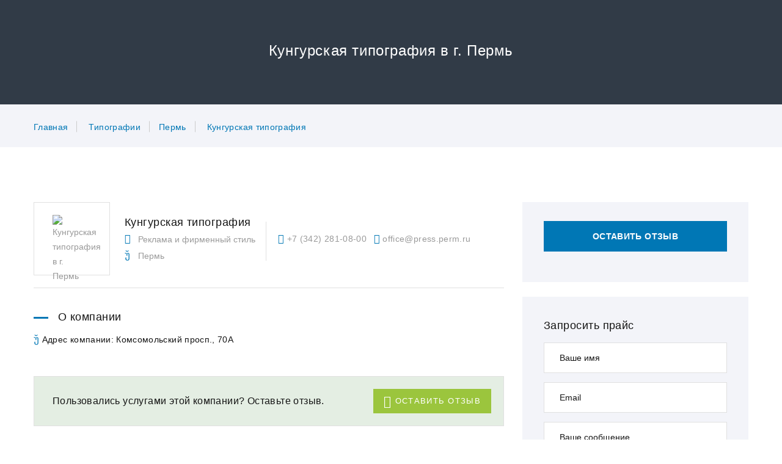

--- FILE ---
content_type: text/html; charset=UTF-8
request_url: https://pagbac.ru/executor/615
body_size: 96796
content:
<!DOCTYPE html>
<html class="" lang="ru">
<head>
    <!-- Global site tag (gtag.js) - Google Analytics -->
    <script async src="https://www.googletagmanager.com/gtag/js?id=UA-156438834-1"></script>
    <script>
        window.dataLayer = window.dataLayer || [];
        function gtag(){dataLayer.push(arguments);}
        gtag('js', new Date());

        gtag('config', 'UA-156438834-1');
    </script>
    <title>Кунгурская типография в г. Пермь</title>
        <link rel="canonical" href="https://pagbac.ru/executor/615"/>
        <meta name="viewport" content="width=device-width height=device-height initial-scale=1.0">
    <meta charset="utf-8">
        <meta name="keywords" content="типография Пермь, полиграфия Пермь, Кунгурская типография, типография Комсомольский просп., 70А, Реклама и фирменный стиль Пермь">
    <meta name="description" content="Полиграфия по адресу Комсомольский просп., 70А. Реклама и фирменный стиль в компании Кунгурская типография: услуги, продукция и отзывы.">
    <link rel="icon" href="/assets/images/favicon.png" type="image/png">
        <style type="text/css">
        /*Fixes for headings*/
    	.breadcrumbs-custom-title{
    		    font-size: 24px;
    line-height: 1.5;
    letter-spacing: .025em;
    	}        
        .smart_head{
            font-size: 33px;
        }
        .jumbotron-classic-header h1{
                font-size: 48px;
    line-height: 1.20833;
        }
    	.section_custom_heading{
    		    font-size: 24px;
    line-height: 1.5;
    letter-spacing: .025em;
    	}
        h2.profile-minimal-name{
    font-size: 18px;
    line-height: 1.38889;
        }
        p.profile-minimal-name{
    font-size: 18px;
    line-height: 1.38889;
        }
    	h2.company-light-title{
    		font-size: 18px;
    line-height: 1.38889;
    	}
    	p.company-light-title{
    		font-size: 18px;
    line-height: 1.38889;
    	}
    	h3.company-light-title{
    		font-size: 18px;
    line-height: 1.38889;
    	}
    	h2.heading-decorated_1{
    		margin-bottom: 0;
    font-family: Poppins,-apple-system,BlinkMacSystemFont,"Segoe UI",Roboto,"Helvetica Neue",Arial,sans-serif;
    font-weight: 400;
    color: #151515;
        margin-top: 35px;
        font-size: 18px;
    line-height: 1.38889;
    	}
@media(max-width: 768px){
            .jumbotron-classic-header h1{
    font-size: 28px;
    line-height: 1.4;
    letter-spacing: .025em;
        }
        .smart_head{
    font-size: 28px;
    line-height: 1.4;
    letter-spacing: .025em;
        }
}
    </style>
    <style type="text/css">
@charset "UTF-8";/*!
 * Bootstrap v4.0.0-beta (https://getbootstrap.com)
 * Copyright 2011-2017 The Bootstrap Authors
 * Copyright 2011-2017 Twitter, Inc.
 * Licensed under MIT (https://github.com/twbs/bootstrap/blob/master/LICENSE)
 */:root{--blue:#007bff;--indigo:#6610f2;--purple:#6f42c1;--pink:#e83e8c;--red:#dc3545;--orange:#fd7e14;--yellow:#ffc107;--green:#28a745;--teal:#20c997;--cyan:#17a2b8;--white:#ffffff;--gray:#868e96;--gray-dark:#343a40;--breakpoint-xs:0;--breakpoint-sm:576px;--breakpoint-md:768px;--breakpoint-lg:992px;--breakpoint-xl:1200px;--breakpoint-xxl:1600px;--font-family-sans-serif:"Roboto",-apple-system,BlinkMacSystemFont,"Segoe UI",Roboto,"Helvetica Neue",Arial,sans-serif;--font-family-monospace:Menlo,Monaco,Consolas,"Liberation Mono","Courier New",monospace}@media print{*,::after,::before{text-shadow:none!important;box-shadow:none!important}a,a:visited{text-decoration:underline}abbr[title]::after{content:" (" attr(title) ")"}pre{white-space:pre-wrap!important}blockquote,pre{border:1px solid #999;page-break-inside:avoid}thead{display:table-header-group}img,tr{page-break-inside:avoid}h2,h3,p{orphans:3;widows:3}h2,h3{page-break-after:avoid}.navbar{display:none}.badge{border:1px solid #000}.table{border-collapse:collapse!important}.table td,.table th{background-color:#fff!important}.table-bordered td,.table-bordered th{border:1px solid #ddd!important}}*,::after,::before{box-sizing:border-box}html{font-family:sans-serif;line-height:1.15;-webkit-text-size-adjust:100%;-ms-text-size-adjust:100%;-ms-overflow-style:scrollbar;-webkit-tap-highlight-color:transparent}@-ms-viewport{width:device-width}article,aside,dialog,figcaption,figure,footer,header,hgroup,main,nav,section{display:block}body{margin:0;font-family:Roboto,-apple-system,BlinkMacSystemFont,"Segoe UI",Roboto,"Helvetica Neue",Arial,sans-serif;font-size:14px;font-weight:400;line-height:1.71429;color:#9a9a9a;text-align:left;background-color:#fff}[tabindex="-1"]:focus{outline:0!important}hr{box-sizing:content-box;height:0;overflow:visible}h1,h2,h3,h4,h5,h6{margin-top:0;margin-bottom:.5rem}p{margin-top:0;margin-bottom:1rem}abbr[data-original-title],abbr[title]{text-decoration:underline;text-decoration:underline dotted;cursor:help;border-bottom:0}address{margin-bottom:1rem;font-style:normal;line-height:inherit}dl,ol,ul{margin-top:0;margin-bottom:1rem}ol ol,ol ul,ul ol,ul ul{margin-bottom:0}dt{font-weight:inherit}dd{margin-bottom:.5rem;margin-left:0}blockquote{margin:0 0 1rem}dfn{font-style:italic}b,strong{font-weight:bolder}small{font-size:80%}sub,sup{position:relative;font-size:75%;line-height:0;vertical-align:baseline}sub{bottom:-.25em}sup{top:-.5em}a{color:#007bff;text-decoration:none;background-color:transparent;-webkit-text-decoration-skip:objects}a:hover{color:#0056b3;text-decoration:underline}a:not([href]):not([tabindex]){color:inherit;text-decoration:none}a:not([href]):not([tabindex]):focus,a:not([href]):not([tabindex]):hover{color:inherit;text-decoration:none}a:not([href]):not([tabindex]):focus{outline:0}code,kbd,pre,samp{font-family:monospace,monospace;font-size:1em}pre{margin-top:0;margin-bottom:1rem;overflow:auto;-ms-overflow-style:scrollbar}figure{margin:0 0 1rem}img{vertical-align:middle;border-style:none}svg:not(:root){overflow:hidden}[role=button],a,area,button,input:not([type=range]),label,select,summary,textarea{touch-action:manipulation}table{border-collapse:collapse}caption{padding-top:.75rem;padding-bottom:.75rem;color:#868e96;text-align:left;caption-side:bottom}th{text-align:inherit}label{display:inline-block;margin-bottom:.5rem}button{border-radius:0}button:focus{outline:1px dotted;outline:5px auto -webkit-focus-ring-color}button,input,optgroup,select,textarea{margin:0;font-family:inherit;font-size:inherit;line-height:inherit}button,input{overflow:visible}button,select{text-transform:none}[type=reset],[type=submit],button,html [type=button]{-webkit-appearance:button}[type=button]::-moz-focus-inner,[type=reset]::-moz-focus-inner,[type=submit]::-moz-focus-inner,button::-moz-focus-inner{padding:0;border-style:none}input[type=checkbox],input[type=radio]{box-sizing:border-box;padding:0}input[type=date],input[type=datetime-local],input[type=month],input[type=time]{-webkit-appearance:listbox}textarea{overflow:auto;resize:vertical}fieldset{min-width:0;padding:0;margin:0;border:0}legend{display:block;width:100%;max-width:100%;padding:0;margin-bottom:.5rem;font-size:1.5rem;line-height:inherit;color:inherit;white-space:normal}progress{vertical-align:baseline}[type=number]::-webkit-inner-spin-button,[type=number]::-webkit-outer-spin-button{height:auto}[type=search]{outline-offset:-2px;-webkit-appearance:none}[type=search]::-webkit-search-cancel-button,[type=search]::-webkit-search-decoration{-webkit-appearance:none}::-webkit-file-upload-button{font:inherit;-webkit-appearance:button}output{display:inline-block}summary{display:list-item}template{display:none}[hidden]{display:none!important}.h1,.h2,.h3,.h4,.h5,.h6,h1,h2,h3,h4,h5,h6{margin-bottom:.5rem;font-family:Poppins,-apple-system,BlinkMacSystemFont,"Segoe UI",Roboto,"Helvetica Neue",Arial,sans-serif;font-weight:400;line-height:1.1;color:#151515}.h1,h1{font-size:77px}.h2,h2{font-size:48px}.h3,h3{font-size:33px}.h4,h4{font-size:24px}.h5,h5{font-size:18px}.h6,h6{font-size:16px}.lead{font-size:24px;font-weight:300}.display-1{font-size:6rem;font-weight:300;line-height:1.2}.display-2{font-size:5.5rem;font-weight:300;line-height:1.2}.display-3{font-size:4.5rem;font-weight:300;line-height:1.2}.display-4{font-size:3.5rem;font-weight:300;line-height:1.2}hr{margin-top:1rem;margin-bottom:1rem;border:0;border-top:1px solid #e0e0e0}.small,small{font-size:80%;font-weight:400}.mark,mark{padding:5px 10px;background-color:#007bff}.list-unstyled{padding-left:0;list-style:none}.list-inline{padding-left:0;list-style:none}.list-inline-item{display:inline-block}.list-inline-item:not(:last-child){margin-right:5px}.initialism{font-size:90%;text-transform:uppercase}.blockquote{margin-bottom:1rem;font-size:1.25rem}.blockquote-footer{display:block;font-size:80%;color:#868e96}.blockquote-footer::before{content:"\2014 \00A0"}.img-fluid{max-width:100%;height:auto}.img-thumbnail{padding:.25rem;background-color:#fff;border:1px solid #ddd;border-radius:.25rem;transition:all .2s ease-in-out;max-width:100%;height:auto}.figure{display:inline-block}.figure-img{margin-bottom:.5rem;line-height:1}.figure-caption{font-size:90%;color:#868e96}code,kbd,pre,samp{font-family:Menlo,Monaco,Consolas,"Liberation Mono","Courier New",monospace}code{padding:3px 10px;font-size:90%;color:#151515;background-color:#f3f4f9;border-radius:0}a>code{padding:0;color:inherit;background-color:inherit}kbd{padding:3px 10px;font-size:90%;color:#fff;background-color:#212529;border-radius:.2rem}kbd kbd{padding:0;font-size:100%;font-weight:700}pre{display:block;margin-top:0;margin-bottom:1rem;font-size:90%;color:#212529}pre code{padding:0;font-size:inherit;color:inherit;background-color:transparent;border-radius:0}.pre-scrollable{max-height:340px;overflow-y:scroll}.container{width:100%;padding-right:15px;padding-left:15px;margin-right:auto;margin-left:auto}@media (min-width:576px){.container{max-width:540px}}@media (min-width:768px){.container{max-width:720px}}@media (min-width:992px){.container{max-width:960px}}@media (min-width:1200px){.container{max-width:1200px}}.container-fluid{width:100%;padding-right:15px;padding-left:15px;margin-right:auto;margin-left:auto}.row{display:flex;flex-wrap:wrap;margin-right:-15px;margin-left:-15px}.no-gutters{margin-right:0;margin-left:0}.no-gutters>.col,.no-gutters>[class*=col-]{padding-right:0;padding-left:0}.col,.col-1,.col-10,.col-11,.col-12,.col-2,.col-3,.col-4,.col-5,.col-6,.col-7,.col-8,.col-9,.col-auto,.col-lg,.col-lg-1,.col-lg-10,.col-lg-11,.col-lg-12,.col-lg-2,.col-lg-3,.col-lg-4,.col-lg-5,.col-lg-6,.col-lg-7,.col-lg-8,.col-lg-9,.col-lg-auto,.col-md,.col-md-1,.col-md-10,.col-md-11,.col-md-12,.col-md-2,.col-md-3,.col-md-4,.col-md-5,.col-md-6,.col-md-7,.col-md-8,.col-md-9,.col-md-auto,.col-sm,.col-sm-1,.col-sm-10,.col-sm-11,.col-sm-12,.col-sm-2,.col-sm-3,.col-sm-4,.col-sm-5,.col-sm-6,.col-sm-7,.col-sm-8,.col-sm-9,.col-sm-auto,.col-xl,.col-xl-1,.col-xl-10,.col-xl-11,.col-xl-12,.col-xl-2,.col-xl-3,.col-xl-4,.col-xl-5,.col-xl-6,.col-xl-7,.col-xl-8,.col-xl-9,.col-xl-auto,.col-xxl,.col-xxl-1,.col-xxl-10,.col-xxl-11,.col-xxl-12,.col-xxl-2,.col-xxl-3,.col-xxl-4,.col-xxl-5,.col-xxl-6,.col-xxl-7,.col-xxl-8,.col-xxl-9,.col-xxl-auto{position:relative;width:100%;min-height:1px;padding-right:15px;padding-left:15px}.col{flex-basis:0;flex-grow:1;max-width:100%}.col-auto{flex:0 0 auto;width:auto;max-width:none}.col-1{flex:0 0 8.33333%;max-width:8.33333%}.col-2{flex:0 0 16.66667%;max-width:16.66667%}.col-3{flex:0 0 25%;max-width:25%}.col-4{flex:0 0 33.33333%;max-width:33.33333%}.col-5{flex:0 0 41.66667%;max-width:41.66667%}.col-6{flex:0 0 50%;max-width:50%}.col-7{flex:0 0 58.33333%;max-width:58.33333%}.col-8{flex:0 0 66.66667%;max-width:66.66667%}.col-9{flex:0 0 75%;max-width:75%}.col-10{flex:0 0 83.33333%;max-width:83.33333%}.col-11{flex:0 0 91.66667%;max-width:91.66667%}.col-12{flex:0 0 100%;max-width:100%}.order-first{order:-1}.order-1{order:1}.order-2{order:2}.order-3{order:3}.order-4{order:4}.order-5{order:5}.order-6{order:6}.order-7{order:7}.order-8{order:8}.order-9{order:9}.order-10{order:10}.order-11{order:11}.order-12{order:12}.offset-1{margin-left:8.33333%}.offset-2{margin-left:16.66667%}.offset-3{margin-left:25%}.offset-4{margin-left:33.33333%}.offset-5{margin-left:41.66667%}.offset-6{margin-left:50%}.offset-7{margin-left:58.33333%}.offset-8{margin-left:66.66667%}.offset-9{margin-left:75%}.offset-10{margin-left:83.33333%}.offset-11{margin-left:91.66667%}@media (min-width:576px){.col-sm{flex-basis:0;flex-grow:1;max-width:100%}.col-sm-auto{flex:0 0 auto;width:auto;max-width:none}.col-sm-1{flex:0 0 8.33333%;max-width:8.33333%}.col-sm-2{flex:0 0 16.66667%;max-width:16.66667%}.col-sm-3{flex:0 0 25%;max-width:25%}.col-sm-4{flex:0 0 33.33333%;max-width:33.33333%}.col-sm-5{flex:0 0 41.66667%;max-width:41.66667%}.col-sm-6{flex:0 0 50%;max-width:50%}.col-sm-7{flex:0 0 58.33333%;max-width:58.33333%}.col-sm-8{flex:0 0 66.66667%;max-width:66.66667%}.col-sm-9{flex:0 0 75%;max-width:75%}.col-sm-10{flex:0 0 83.33333%;max-width:83.33333%}.col-sm-11{flex:0 0 91.66667%;max-width:91.66667%}.col-sm-12{flex:0 0 100%;max-width:100%}.order-sm-first{order:-1}.order-sm-1{order:1}.order-sm-2{order:2}.order-sm-3{order:3}.order-sm-4{order:4}.order-sm-5{order:5}.order-sm-6{order:6}.order-sm-7{order:7}.order-sm-8{order:8}.order-sm-9{order:9}.order-sm-10{order:10}.order-sm-11{order:11}.order-sm-12{order:12}.offset-sm-0{margin-left:0}.offset-sm-1{margin-left:8.33333%}.offset-sm-2{margin-left:16.66667%}.offset-sm-3{margin-left:25%}.offset-sm-4{margin-left:33.33333%}.offset-sm-5{margin-left:41.66667%}.offset-sm-6{margin-left:50%}.offset-sm-7{margin-left:58.33333%}.offset-sm-8{margin-left:66.66667%}.offset-sm-9{margin-left:75%}.offset-sm-10{margin-left:83.33333%}.offset-sm-11{margin-left:91.66667%}}@media (min-width:768px){.col-md{flex-basis:0;flex-grow:1;max-width:100%}.col-md-auto{flex:0 0 auto;width:auto;max-width:none}.col-md-1{flex:0 0 8.33333%;max-width:8.33333%}.col-md-2{flex:0 0 16.66667%;max-width:16.66667%}.col-md-3{flex:0 0 25%;max-width:25%}.col-md-4{flex:0 0 33.33333%;max-width:33.33333%}.col-md-5{flex:0 0 41.66667%;max-width:41.66667%}.col-md-6{flex:0 0 50%;max-width:50%}.col-md-7{flex:0 0 58.33333%;max-width:58.33333%}.col-md-8{flex:0 0 66.66667%;max-width:66.66667%}.col-md-9{flex:0 0 75%;max-width:75%}.col-md-10{flex:0 0 83.33333%;max-width:83.33333%}.col-md-11{flex:0 0 91.66667%;max-width:91.66667%}.col-md-12{flex:0 0 100%;max-width:100%}.order-md-first{order:-1}.order-md-1{order:1}.order-md-2{order:2}.order-md-3{order:3}.order-md-4{order:4}.order-md-5{order:5}.order-md-6{order:6}.order-md-7{order:7}.order-md-8{order:8}.order-md-9{order:9}.order-md-10{order:10}.order-md-11{order:11}.order-md-12{order:12}.offset-md-0{margin-left:0}.offset-md-1{margin-left:8.33333%}.offset-md-2{margin-left:16.66667%}.offset-md-3{margin-left:25%}.offset-md-4{margin-left:33.33333%}.offset-md-5{margin-left:41.66667%}.offset-md-6{margin-left:50%}.offset-md-7{margin-left:58.33333%}.offset-md-8{margin-left:66.66667%}.offset-md-9{margin-left:75%}.offset-md-10{margin-left:83.33333%}.offset-md-11{margin-left:91.66667%}}@media (min-width:992px){.col-lg{flex-basis:0;flex-grow:1;max-width:100%}.col-lg-auto{flex:0 0 auto;width:auto;max-width:none}.col-lg-1{flex:0 0 8.33333%;max-width:8.33333%}.col-lg-2{flex:0 0 16.66667%;max-width:16.66667%}.col-lg-3{flex:0 0 25%;max-width:25%}.col-lg-4{flex:0 0 33.33333%;max-width:33.33333%}.col-lg-5{flex:0 0 41.66667%;max-width:41.66667%}.col-lg-6{flex:0 0 50%;max-width:50%}.col-lg-7{flex:0 0 58.33333%;max-width:58.33333%}.col-lg-8{flex:0 0 66.66667%;max-width:66.66667%}.col-lg-9{flex:0 0 75%;max-width:75%}.col-lg-10{flex:0 0 83.33333%;max-width:83.33333%}.col-lg-11{flex:0 0 91.66667%;max-width:91.66667%}.col-lg-12{flex:0 0 100%;max-width:100%}.order-lg-first{order:-1}.order-lg-1{order:1}.order-lg-2{order:2}.order-lg-3{order:3}.order-lg-4{order:4}.order-lg-5{order:5}.order-lg-6{order:6}.order-lg-7{order:7}.order-lg-8{order:8}.order-lg-9{order:9}.order-lg-10{order:10}.order-lg-11{order:11}.order-lg-12{order:12}.offset-lg-0{margin-left:0}.offset-lg-1{margin-left:8.33333%}.offset-lg-2{margin-left:16.66667%}.offset-lg-3{margin-left:25%}.offset-lg-4{margin-left:33.33333%}.offset-lg-5{margin-left:41.66667%}.offset-lg-6{margin-left:50%}.offset-lg-7{margin-left:58.33333%}.offset-lg-8{margin-left:66.66667%}.offset-lg-9{margin-left:75%}.offset-lg-10{margin-left:83.33333%}.offset-lg-11{margin-left:91.66667%}}@media (min-width:1200px){.col-xl{flex-basis:0;flex-grow:1;max-width:100%}.col-xl-auto{flex:0 0 auto;width:auto;max-width:none}.col-xl-1{flex:0 0 8.33333%;max-width:8.33333%}.col-xl-2{flex:0 0 16.66667%;max-width:16.66667%}.col-xl-3{flex:0 0 25%;max-width:25%}.col-xl-4{flex:0 0 33.33333%;max-width:33.33333%}.col-xl-5{flex:0 0 41.66667%;max-width:41.66667%}.col-xl-6{flex:0 0 50%;max-width:50%}.col-xl-7{flex:0 0 58.33333%;max-width:58.33333%}.col-xl-8{flex:0 0 66.66667%;max-width:66.66667%}.col-xl-9{flex:0 0 75%;max-width:75%}.col-xl-10{flex:0 0 83.33333%;max-width:83.33333%}.col-xl-11{flex:0 0 91.66667%;max-width:91.66667%}.col-xl-12{flex:0 0 100%;max-width:100%}.order-xl-first{order:-1}.order-xl-1{order:1}.order-xl-2{order:2}.order-xl-3{order:3}.order-xl-4{order:4}.order-xl-5{order:5}.order-xl-6{order:6}.order-xl-7{order:7}.order-xl-8{order:8}.order-xl-9{order:9}.order-xl-10{order:10}.order-xl-11{order:11}.order-xl-12{order:12}.offset-xl-0{margin-left:0}.offset-xl-1{margin-left:8.33333%}.offset-xl-2{margin-left:16.66667%}.offset-xl-3{margin-left:25%}.offset-xl-4{margin-left:33.33333%}.offset-xl-5{margin-left:41.66667%}.offset-xl-6{margin-left:50%}.offset-xl-7{margin-left:58.33333%}.offset-xl-8{margin-left:66.66667%}.offset-xl-9{margin-left:75%}.offset-xl-10{margin-left:83.33333%}.offset-xl-11{margin-left:91.66667%}}@media (min-width:1600px){.col-xxl{flex-basis:0;flex-grow:1;max-width:100%}.col-xxl-auto{flex:0 0 auto;width:auto;max-width:none}.col-xxl-1{flex:0 0 8.33333%;max-width:8.33333%}.col-xxl-2{flex:0 0 16.66667%;max-width:16.66667%}.col-xxl-3{flex:0 0 25%;max-width:25%}.col-xxl-4{flex:0 0 33.33333%;max-width:33.33333%}.col-xxl-5{flex:0 0 41.66667%;max-width:41.66667%}.col-xxl-6{flex:0 0 50%;max-width:50%}.col-xxl-7{flex:0 0 58.33333%;max-width:58.33333%}.col-xxl-8{flex:0 0 66.66667%;max-width:66.66667%}.col-xxl-9{flex:0 0 75%;max-width:75%}.col-xxl-10{flex:0 0 83.33333%;max-width:83.33333%}.col-xxl-11{flex:0 0 91.66667%;max-width:91.66667%}.col-xxl-12{flex:0 0 100%;max-width:100%}.order-xxl-first{order:-1}.order-xxl-1{order:1}.order-xxl-2{order:2}.order-xxl-3{order:3}.order-xxl-4{order:4}.order-xxl-5{order:5}.order-xxl-6{order:6}.order-xxl-7{order:7}.order-xxl-8{order:8}.order-xxl-9{order:9}.order-xxl-10{order:10}.order-xxl-11{order:11}.order-xxl-12{order:12}.offset-xxl-0{margin-left:0}.offset-xxl-1{margin-left:8.33333%}.offset-xxl-2{margin-left:16.66667%}.offset-xxl-3{margin-left:25%}.offset-xxl-4{margin-left:33.33333%}.offset-xxl-5{margin-left:41.66667%}.offset-xxl-6{margin-left:50%}.offset-xxl-7{margin-left:58.33333%}.offset-xxl-8{margin-left:66.66667%}.offset-xxl-9{margin-left:75%}.offset-xxl-10{margin-left:83.33333%}.offset-xxl-11{margin-left:91.66667%}}.table{width:100%;max-width:100%;margin-bottom:1rem;background-color:transparent}.table td,.table th{padding:.75rem;vertical-align:top;border-top:1px solid #e9ecef}.table thead th{vertical-align:bottom;border-bottom:2px solid #e9ecef}.table tbody+tbody{border-top:2px solid #e9ecef}.table .table{background-color:#fff}.table-sm td,.table-sm th{padding:.3rem}.table-bordered{border:1px solid #e9ecef}.table-bordered td,.table-bordered th{border:1px solid #e9ecef}.table-bordered thead td,.table-bordered thead th{border-bottom-width:2px}.table-striped tbody tr:nth-of-type(odd){background-color:rgba(0,0,0,.05)}.table-hover tbody tr:hover{background-color:rgba(0,0,0,.075)}.table-active,.table-active>td,.table-active>th{background-color:rgba(0,0,0,.075)}.table-hover .table-active:hover{background-color:rgba(0,0,0,.075)}.table-hover .table-active:hover>td,.table-hover .table-active:hover>th{background-color:rgba(0,0,0,.075)}.table .thead-dark th{color:#fff;background-color:#212529;border-color:#32383e}.table .thead-light th{color:#495057;background-color:#e9ecef;border-color:#e9ecef}.table-dark{color:#fff;background-color:#212529}.table-dark td,.table-dark th,.table-dark thead th{border-color:#32383e}.table-dark.table-bordered{border:0}.table-dark.table-striped tbody tr:nth-of-type(odd){background-color:rgba(255,255,255,.05)}.table-dark.table-hover tbody tr:hover{background-color:rgba(255,255,255,.075)}@media (max-width:575px){.table-responsive-sm{display:block;width:100%;overflow-x:auto;-webkit-overflow-scrolling:touch;-ms-overflow-style:-ms-autohiding-scrollbar}.table-responsive-sm.table-bordered{border:0}}@media (max-width:767px){.table-responsive-md{display:block;width:100%;overflow-x:auto;-webkit-overflow-scrolling:touch;-ms-overflow-style:-ms-autohiding-scrollbar}.table-responsive-md.table-bordered{border:0}}@media (max-width:991px){.table-responsive-lg{display:block;width:100%;overflow-x:auto;-webkit-overflow-scrolling:touch;-ms-overflow-style:-ms-autohiding-scrollbar}.table-responsive-lg.table-bordered{border:0}}@media (max-width:1199px){.table-responsive-xl{display:block;width:100%;overflow-x:auto;-webkit-overflow-scrolling:touch;-ms-overflow-style:-ms-autohiding-scrollbar}.table-responsive-xl.table-bordered{border:0}}@media (max-width:1599px){.table-responsive-xxl{display:block;width:100%;overflow-x:auto;-webkit-overflow-scrolling:touch;-ms-overflow-style:-ms-autohiding-scrollbar}.table-responsive-xxl.table-bordered{border:0}}.table-responsive{display:block;width:100%;overflow-x:auto;-webkit-overflow-scrolling:touch;-ms-overflow-style:-ms-autohiding-scrollbar}.table-responsive.table-bordered{border:0}.form-control{display:block;width:100%;padding:14px 35px;font-size:14px;line-height:1.3;color:#495057;background-color:#fff;background-image:none;background-clip:padding-box;border:1px solid #ced4da;border-radius:.25rem;transition:border-color ease-in-out .15s,box-shadow ease-in-out .15s}.form-control::-ms-expand{background-color:transparent;border:0}.form-control:focus{color:#495057;background-color:#fff;border-color:#80bdff;outline:0;box-shadow:0 0 0 .2rem rgba(0,123,255,.25)}.form-control::placeholder{color:#868e96;opacity:1}.form-control:disabled,.form-control[readonly]{background-color:#e9ecef;opacity:1}select.form-control:not([size]):not([multiple]){height:calc(2.25rem + 2px)}select.form-control:focus::-ms-value{color:#495057;background-color:#fff}.form-control-file,.form-control-range{display:block}.col-form-label{padding-top:calc(14px + 1px);padding-bottom:calc(14px + 1px);margin-bottom:0;line-height:1.3}.col-form-label-lg{padding-top:calc(17px + 1px);padding-bottom:calc(17px + 1px);font-size:16px;line-height:1.5}.col-form-label-sm{padding-top:calc(13px + 1px);padding-bottom:calc(13px + 1px);font-size:12px;line-height:1.5}.col-form-legend{padding-top:14px;padding-bottom:14px;margin-bottom:0;font-size:14px}.form-control-plaintext{padding-top:14px;padding-bottom:14px;margin-bottom:0;line-height:1.3;background-color:transparent;border:solid transparent;border-width:1px 0}.form-control-plaintext.form-control-lg,.form-control-plaintext.form-control-sm,.input-group-lg>.form-control-plaintext.form-control,.input-group-lg>.form-control-plaintext.input-group-addon,.input-group-lg>.input-group-btn>.form-control-plaintext.btn,.input-group-sm>.form-control-plaintext.form-control,.input-group-sm>.form-control-plaintext.input-group-addon,.input-group-sm>.input-group-btn>.form-control-plaintext.btn{padding-right:0;padding-left:0}.form-control-sm,.input-group-sm>.form-control,.input-group-sm>.input-group-addon,.input-group-sm>.input-group-btn>.btn{padding:13px 25px;font-size:12px;line-height:1.5;border-radius:.2rem}.input-group-sm>.input-group-btn>select.btn:not([size]):not([multiple]),.input-group-sm>select.form-control:not([size]):not([multiple]),.input-group-sm>select.input-group-addon:not([size]):not([multiple]),select.form-control-sm:not([size]):not([multiple]){height:calc(1.8125rem + 2px)}.form-control-lg,.input-group-lg>.form-control,.input-group-lg>.input-group-addon,.input-group-lg>.input-group-btn>.btn{padding:17px 40px;font-size:16px;line-height:1.5;border-radius:.3rem}.input-group-lg>.input-group-btn>select.btn:not([size]):not([multiple]),.input-group-lg>select.form-control:not([size]):not([multiple]),.input-group-lg>select.input-group-addon:not([size]):not([multiple]),select.form-control-lg:not([size]):not([multiple]){height:calc(2.875rem + 2px)}.form-group{margin-bottom:1rem}.form-text{display:block;margin-top:.25rem}.form-row{display:flex;flex-wrap:wrap;margin-right:-5px;margin-left:-5px}.form-row>.col,.form-row>[class*=col-]{padding-right:5px;padding-left:5px}.form-check{position:relative;display:block;margin-bottom:.5rem}.form-check.disabled .form-check-label{color:#868e96}.form-check-label{padding-left:1.25rem;margin-bottom:0}.form-check-input{position:absolute;margin-top:.25rem;margin-left:-1.25rem}.form-check-inline{display:inline-block;margin-right:.75rem}.form-check-inline .form-check-label{vertical-align:middle}.valid-feedback{display:none;margin-top:.25rem;font-size:.875rem;color:#98bf44}.valid-tooltip{position:absolute;top:100%;z-index:5;display:none;width:250px;padding:.5rem;margin-top:.1rem;font-size:.875rem;line-height:1;color:#fff;background-color:rgba(152,191,68,.8);border-radius:.2rem}.custom-select.is-valid,.form-control.is-valid,.was-validated .custom-select:valid,.was-validated .form-control:valid{border-color:#98bf44}.custom-select.is-valid:focus,.form-control.is-valid:focus,.was-validated .custom-select:valid:focus,.was-validated .form-control:valid:focus{box-shadow:0 0 0 .2rem rgba(152,191,68,.25)}.custom-select.is-valid~.valid-feedback,.custom-select.is-valid~.valid-tooltip,.form-control.is-valid~.valid-feedback,.form-control.is-valid~.valid-tooltip,.was-validated .custom-select:valid~.valid-feedback,.was-validated .custom-select:valid~.valid-tooltip,.was-validated .form-control:valid~.valid-feedback,.was-validated .form-control:valid~.valid-tooltip{display:block}.form-check-input.is-valid+.form-check-label,.was-validated .form-check-input:valid+.form-check-label{color:#98bf44}.custom-control-input.is-valid~.custom-control-indicator,.was-validated .custom-control-input:valid~.custom-control-indicator{background-color:rgba(152,191,68,.25)}.custom-control-input.is-valid~.custom-control-description,.was-validated .custom-control-input:valid~.custom-control-description{color:#98bf44}.custom-file-input.is-valid~.custom-file-control,.was-validated .custom-file-input:valid~.custom-file-control{border-color:#98bf44}.custom-file-input.is-valid~.custom-file-control::before,.was-validated .custom-file-input:valid~.custom-file-control::before{border-color:inherit}.custom-file-input.is-valid:focus,.was-validated .custom-file-input:valid:focus{box-shadow:0 0 0 .2rem rgba(152,191,68,.25)}.invalid-feedback{display:none;margin-top:.25rem;font-size:.875rem;color:#eb6a6a}.invalid-tooltip{position:absolute;top:100%;z-index:5;display:none;width:250px;padding:.5rem;margin-top:.1rem;font-size:.875rem;line-height:1;color:#fff;background-color:rgba(235,106,106,.8);border-radius:.2rem}.custom-select.is-invalid,.form-control.is-invalid,.was-validated .custom-select:invalid,.was-validated .form-control:invalid{border-color:#eb6a6a}.custom-select.is-invalid:focus,.form-control.is-invalid:focus,.was-validated .custom-select:invalid:focus,.was-validated .form-control:invalid:focus{box-shadow:0 0 0 .2rem rgba(235,106,106,.25)}.custom-select.is-invalid~.invalid-feedback,.custom-select.is-invalid~.invalid-tooltip,.form-control.is-invalid~.invalid-feedback,.form-control.is-invalid~.invalid-tooltip,.was-validated .custom-select:invalid~.invalid-feedback,.was-validated .custom-select:invalid~.invalid-tooltip,.was-validated .form-control:invalid~.invalid-feedback,.was-validated .form-control:invalid~.invalid-tooltip{display:block}.form-check-input.is-invalid+.form-check-label,.was-validated .form-check-input:invalid+.form-check-label{color:#eb6a6a}.custom-control-input.is-invalid~.custom-control-indicator,.was-validated .custom-control-input:invalid~.custom-control-indicator{background-color:rgba(235,106,106,.25)}.custom-control-input.is-invalid~.custom-control-description,.was-validated .custom-control-input:invalid~.custom-control-description{color:#eb6a6a}.custom-file-input.is-invalid~.custom-file-control,.was-validated .custom-file-input:invalid~.custom-file-control{border-color:#eb6a6a}.custom-file-input.is-invalid~.custom-file-control::before,.was-validated .custom-file-input:invalid~.custom-file-control::before{border-color:inherit}.custom-file-input.is-invalid:focus,.was-validated .custom-file-input:invalid:focus{box-shadow:0 0 0 .2rem rgba(235,106,106,.25)}.form-inline{display:flex;flex-flow:row wrap;align-items:center}.form-inline .form-check{width:100%}@media (min-width:576px){.form-inline label{display:flex;align-items:center;justify-content:center;margin-bottom:0}.form-inline .form-group{display:flex;flex:0 0 auto;flex-flow:row wrap;align-items:center;margin-bottom:0}.form-inline .form-control{display:inline-block;width:auto;vertical-align:middle}.form-inline .form-control-plaintext{display:inline-block}.form-inline .input-group{width:auto}.form-inline .form-check{display:flex;align-items:center;justify-content:center;width:auto;margin-top:0;margin-bottom:0}.form-inline .form-check-label{padding-left:0}.form-inline .form-check-input{position:relative;margin-top:0;margin-right:.25rem;margin-left:0}.form-inline .custom-control{display:flex;align-items:center;justify-content:center;padding-left:0}.form-inline .custom-control-indicator{position:static;display:inline-block;margin-right:.25rem;vertical-align:text-bottom}.form-inline .has-feedback .form-control-feedback{top:0}}.btn{display:inline-block;font-weight:600;text-align:center;white-space:nowrap;vertical-align:middle;user-select:none;border:1px solid transparent;padding:14px 35px;font-size:14px;line-height:1.3;border-radius:0;transition:all .15s ease-in-out}.btn:focus,.btn:hover{text-decoration:none}.btn.focus,.btn:focus{outline:0;box-shadow:0 0 0 .2rem rgba(0,123,255,.25)}.btn.disabled,.btn:disabled{opacity:.65}.btn:not([disabled]):not(.disabled).active,.btn:not([disabled]):not(.disabled):active{background-image:none}a.btn.disabled,fieldset[disabled] a.btn{pointer-events:none}.btn-link{font-weight:400;color:#007bff;background-color:transparent}.btn-link:hover{color:#0056b3;text-decoration:underline;background-color:transparent;border-color:transparent}.btn-link.focus,.btn-link:focus{border-color:transparent;box-shadow:none}.btn-link.disabled,.btn-link:disabled{color:#868e96}.btn-group-lg>.btn,.btn-lg{padding:17px 40px;font-size:16px;line-height:1.5;border-radius:.3rem}.btn-group-sm>.btn,.btn-sm{padding:13px 25px;font-size:12px;line-height:1.5;border-radius:.2rem}.btn-block{display:block;width:100%}.btn-block+.btn-block{margin-top:.5rem}input[type=button].btn-block,input[type=reset].btn-block,input[type=submit].btn-block{width:100%}.fade{opacity:0;transition:opacity .15s linear}.fade.show{opacity:1}.collapse{display:none}.collapse.show{display:block}tr.collapse.show{display:table-row}tbody.collapse.show{display:table-row-group}.collapsing{position:relative;height:0;overflow:hidden;transition:height .35s ease}.dropdown,.dropup{position:relative}.dropdown-toggle::after{display:inline-block;width:0;height:0;margin-left:.255em;vertical-align:.255em;content:"";border-top:.3em solid;border-right:.3em solid transparent;border-bottom:0;border-left:.3em solid transparent}.dropdown-toggle:empty::after{margin-left:0}.dropdown-menu{position:absolute;top:100%;left:0;z-index:1000;display:none;float:left;min-width:10rem;padding:.5rem 0;margin:.125rem 0 0;font-size:14px;color:#9a9a9a;text-align:left;list-style:none;background-color:#fff;background-clip:padding-box;border:1px solid rgba(0,0,0,.15);border-radius:0}.dropup .dropdown-menu{margin-top:0;margin-bottom:.125rem}.dropup .dropdown-toggle::after{display:inline-block;width:0;height:0;margin-left:.255em;vertical-align:.255em;content:"";border-top:0;border-right:.3em solid transparent;border-bottom:.3em solid;border-left:.3em solid transparent}.dropup .dropdown-toggle:empty::after{margin-left:0}.dropdown-divider{height:0;margin:.5rem 0;overflow:hidden;border-top:1px solid #e9ecef}.dropdown-item{display:block;width:100%;padding:.25rem 1.5rem;clear:both;font-weight:400;color:#212529;text-align:inherit;white-space:nowrap;background:0 0;border:0}.dropdown-item:focus,.dropdown-item:hover{color:#16181b;text-decoration:none;background-color:#f8f9fa}.dropdown-item.active,.dropdown-item:active{color:#fff;text-decoration:none;background-color:#007bff}.dropdown-item.disabled,.dropdown-item:disabled{color:#868e96;background-color:transparent}.dropdown-menu.show{display:block}.dropdown-header{display:block;padding:.5rem 1.5rem;margin-bottom:0;font-size:12px;color:#868e96;white-space:nowrap}.btn-group,.btn-group-vertical{position:relative;display:inline-flex;vertical-align:middle}.btn-group-vertical>.btn,.btn-group>.btn{position:relative;flex:0 1 auto}.btn-group-vertical>.btn:hover,.btn-group>.btn:hover{z-index:2}.btn-group-vertical>.btn.active,.btn-group-vertical>.btn:active,.btn-group-vertical>.btn:focus,.btn-group>.btn.active,.btn-group>.btn:active,.btn-group>.btn:focus{z-index:2}.btn-group .btn+.btn,.btn-group .btn+.btn-group,.btn-group .btn-group+.btn,.btn-group .btn-group+.btn-group,.btn-group-vertical .btn+.btn,.btn-group-vertical .btn+.btn-group,.btn-group-vertical .btn-group+.btn,.btn-group-vertical .btn-group+.btn-group{margin-left:-1px}.btn-toolbar{display:flex;flex-wrap:wrap;justify-content:flex-start}.btn-toolbar .input-group{width:auto}.btn-group>.btn:not(:first-child):not(:last-child):not(.dropdown-toggle){border-radius:0}.btn-group>.btn:first-child{margin-left:0}.btn-group>.btn:first-child:not(:last-child):not(.dropdown-toggle){border-top-right-radius:0;border-bottom-right-radius:0}.btn-group>.btn:last-child:not(:first-child),.btn-group>.dropdown-toggle:not(:first-child){border-top-left-radius:0;border-bottom-left-radius:0}.btn-group>.btn-group{float:left}.btn-group>.btn-group:not(:first-child):not(:last-child)>.btn{border-radius:0}.btn-group>.btn-group:first-child:not(:last-child)>.btn:last-child,.btn-group>.btn-group:first-child:not(:last-child)>.dropdown-toggle{border-top-right-radius:0;border-bottom-right-radius:0}.btn-group>.btn-group:last-child:not(:first-child)>.btn:first-child{border-top-left-radius:0;border-bottom-left-radius:0}.btn+.dropdown-toggle-split{padding-right:26.25px;padding-left:26.25px}.btn+.dropdown-toggle-split::after{margin-left:0}.btn-group-sm>.btn+.dropdown-toggle-split,.btn-sm+.dropdown-toggle-split{padding-right:18.75px;padding-left:18.75px}.btn-group-lg>.btn+.dropdown-toggle-split,.btn-lg+.dropdown-toggle-split{padding-right:30px;padding-left:30px}.btn-group-vertical{flex-direction:column;align-items:flex-start;justify-content:center}.btn-group-vertical .btn,.btn-group-vertical .btn-group{width:100%}.btn-group-vertical>.btn+.btn,.btn-group-vertical>.btn+.btn-group,.btn-group-vertical>.btn-group+.btn,.btn-group-vertical>.btn-group+.btn-group{margin-top:-1px;margin-left:0}.btn-group-vertical>.btn:not(:first-child):not(:last-child){border-radius:0}.btn-group-vertical>.btn:first-child:not(:last-child){border-bottom-right-radius:0;border-bottom-left-radius:0}.btn-group-vertical>.btn:last-child:not(:first-child){border-top-left-radius:0;border-top-right-radius:0}.btn-group-vertical>.btn-group:not(:first-child):not(:last-child)>.btn{border-radius:0}.btn-group-vertical>.btn-group:first-child:not(:last-child)>.btn:last-child,.btn-group-vertical>.btn-group:first-child:not(:last-child)>.dropdown-toggle{border-bottom-right-radius:0;border-bottom-left-radius:0}.btn-group-vertical>.btn-group:last-child:not(:first-child)>.btn:first-child{border-top-left-radius:0;border-top-right-radius:0}[data-toggle=buttons]>.btn input[type=checkbox],[data-toggle=buttons]>.btn input[type=radio],[data-toggle=buttons]>.btn-group>.btn input[type=checkbox],[data-toggle=buttons]>.btn-group>.btn input[type=radio]{position:absolute;clip:rect(0,0,0,0);pointer-events:none}.input-group{position:relative;display:flex;align-items:stretch;width:100%}.input-group .form-control{position:relative;z-index:2;flex:1 1 auto;width:1%;margin-bottom:0}.input-group .form-control:active,.input-group .form-control:focus,.input-group .form-control:hover{z-index:3}.input-group .form-control,.input-group-addon,.input-group-btn{display:flex;align-items:center}.input-group .form-control:not(:first-child):not(:last-child),.input-group-addon:not(:first-child):not(:last-child),.input-group-btn:not(:first-child):not(:last-child){border-radius:0}.input-group-addon,.input-group-btn{white-space:nowrap}.input-group-addon{padding:14px 35px;margin-bottom:0;font-size:14px;font-weight:400;line-height:1.3;color:#495057;text-align:center;background-color:#e9ecef;border:1px solid #ced4da;border-radius:.25rem}.input-group-addon.form-control-sm,.input-group-sm>.input-group-addon,.input-group-sm>.input-group-btn>.input-group-addon.btn{padding:13px 25px;font-size:12px;border-radius:.2rem}.input-group-addon.form-control-lg,.input-group-lg>.input-group-addon,.input-group-lg>.input-group-btn>.input-group-addon.btn{padding:17px 40px;font-size:16px;border-radius:.3rem}.input-group-addon input[type=checkbox],.input-group-addon input[type=radio]{margin-top:0}.input-group .form-control:not(:last-child),.input-group-addon:not(:last-child),.input-group-btn:not(:first-child)>.btn-group:not(:last-child)>.btn,.input-group-btn:not(:first-child)>.btn:not(:last-child):not(.dropdown-toggle),.input-group-btn:not(:last-child)>.btn,.input-group-btn:not(:last-child)>.btn-group>.btn,.input-group-btn:not(:last-child)>.dropdown-toggle{border-top-right-radius:0;border-bottom-right-radius:0}.input-group-addon:not(:last-child){border-right:0}.input-group .form-control:not(:first-child),.input-group-addon:not(:first-child),.input-group-btn:not(:first-child)>.btn,.input-group-btn:not(:first-child)>.btn-group>.btn,.input-group-btn:not(:first-child)>.dropdown-toggle,.input-group-btn:not(:last-child)>.btn-group:not(:first-child)>.btn,.input-group-btn:not(:last-child)>.btn:not(:first-child){border-top-left-radius:0;border-bottom-left-radius:0}.form-control+.input-group-addon:not(:first-child){border-left:0}.input-group-btn{position:relative;align-items:stretch;font-size:0;white-space:nowrap}.input-group-btn>.btn{position:relative}.input-group-btn>.btn+.btn{margin-left:-1px}.input-group-btn>.btn:active,.input-group-btn>.btn:focus,.input-group-btn>.btn:hover{z-index:3}.input-group-btn:first-child>.btn+.btn{margin-left:0}.input-group-btn:not(:last-child)>.btn,.input-group-btn:not(:last-child)>.btn-group{margin-right:-1px}.input-group-btn:not(:first-child)>.btn,.input-group-btn:not(:first-child)>.btn-group{z-index:2;margin-left:0}.input-group-btn:not(:first-child)>.btn-group:first-child,.input-group-btn:not(:first-child)>.btn:first-child{margin-left:-1px}.input-group-btn:not(:first-child)>.btn-group:active,.input-group-btn:not(:first-child)>.btn-group:focus,.input-group-btn:not(:first-child)>.btn-group:hover,.input-group-btn:not(:first-child)>.btn:active,.input-group-btn:not(:first-child)>.btn:focus,.input-group-btn:not(:first-child)>.btn:hover{z-index:3}.custom-control{position:relative;display:inline-flex;min-height:1.71429rem;padding-left:1.5rem;margin-right:1rem}.custom-control-input{position:absolute;z-index:-1;opacity:0}.custom-control-input:checked~.custom-control-indicator{color:#fff;background-color:#007bff}.custom-control-input:focus~.custom-control-indicator{box-shadow:0 0 0 1px #fff,0 0 0 .2rem rgba(0,123,255,.25)}.custom-control-input:active~.custom-control-indicator{color:#fff;background-color:#b3d7ff}.custom-control-input:disabled~.custom-control-indicator{background-color:#e9ecef}.custom-control-input:disabled~.custom-control-description{color:#868e96}.custom-control-indicator{position:absolute;top:.35714rem;left:0;display:block;width:1rem;height:1rem;pointer-events:none;user-select:none;background-color:#ddd;background-repeat:no-repeat;background-position:center center;background-size:50% 50%}.custom-checkbox .custom-control-indicator{border-radius:.25rem}.custom-checkbox .custom-control-input:checked~.custom-control-indicator{background-image:url("data:image/svg+xml;charset=utf8,%3Csvg xmlns='http://www.w3.org/2000/svg' viewBox='0 0 8 8'%3E%3Cpath fill='%23ffffff' d='M6.564.75l-3.59 3.612-1.538-1.55L0 4.26 2.974 7.25 8 2.193z'/%3E%3C/svg%3E")}.custom-checkbox .custom-control-input:indeterminate~.custom-control-indicator{background-color:#007bff;background-image:url("data:image/svg+xml;charset=utf8,%3Csvg xmlns='http://www.w3.org/2000/svg' viewBox='0 0 4 4'%3E%3Cpath stroke='%23ffffff' d='M0 2h4'/%3E%3C/svg%3E")}.custom-radio .custom-control-indicator{border-radius:50%}.custom-radio .custom-control-input:checked~.custom-control-indicator{background-image:url("data:image/svg+xml;charset=utf8,%3Csvg xmlns='http://www.w3.org/2000/svg' viewBox='-4 -4 8 8'%3E%3Ccircle r='3' fill='%23ffffff'/%3E%3C/svg%3E")}.custom-controls-stacked{display:flex;flex-direction:column}.custom-controls-stacked .custom-control{margin-bottom:.25rem}.custom-controls-stacked .custom-control+.custom-control{margin-left:0}.custom-select{display:inline-block;max-width:100%;height:calc(2.25rem + 2px);padding:.375rem 1.75rem .375rem .75rem;line-height:1.5;color:#495057;vertical-align:middle;background:#fff url("data:image/svg+xml;charset=utf8,%3Csvg xmlns='http://www.w3.org/2000/svg' viewBox='0 0 4 5'%3E%3Cpath fill='%23333333' d='M2 0L0 2h4zm0 5L0 3h4z'/%3E%3C/svg%3E") no-repeat right .75rem center;background-size:8px 10px;border:1px solid #ced4da;border-radius:.25rem;appearance:none}.custom-select:focus{border-color:#80bdff;outline:0}.custom-select:focus::-ms-value{color:#495057;background-color:#fff}.custom-select[multiple]{height:auto;background-image:none}.custom-select:disabled{color:#868e96;background-color:#e9ecef}.custom-select::-ms-expand{opacity:0}.custom-select-sm{height:calc(1.8125rem + 2px);padding-top:.375rem;padding-bottom:.375rem;font-size:75%}.custom-file{position:relative;display:inline-block;max-width:100%;height:calc(2.25rem + 2px);margin-bottom:0}.custom-file-input{min-width:14rem;max-width:100%;height:calc(2.25rem + 2px);margin:0;opacity:0}.custom-file-input:focus~.custom-file-control{box-shadow:0 0 0 .075rem #fff,0 0 0 .2rem #007bff}.custom-file-control{position:absolute;top:0;right:0;left:0;z-index:5;height:calc(2.25rem + 2px);padding:.375rem .75rem;line-height:1.5;color:#495057;pointer-events:none;user-select:none;background-color:#fff;border:1px solid #ced4da;border-radius:.25rem}.custom-file-control:lang(en):empty::after{content:"Choose file..."}.custom-file-control::before{position:absolute;top:-1px;right:-1px;bottom:-1px;z-index:6;display:block;height:calc(2.25rem + 2px);padding:.375rem .75rem;line-height:1.5;color:#495057;background-color:#e9ecef;border:1px solid #ced4da;border-radius:0 .25rem .25rem 0}.custom-file-control:lang(en)::before{content:"Browse"}.nav{display:flex;flex-wrap:wrap;padding-left:0;margin-bottom:0;list-style:none}.nav-link{display:block;padding:.5rem 1rem}.nav-link:focus,.nav-link:hover{text-decoration:none}.nav-link.disabled{color:#868e96}.nav-tabs{border-bottom:1px solid #ddd}.nav-tabs .nav-item{margin-bottom:-1px}.nav-tabs .nav-link{border:1px solid transparent;border-top-left-radius:.25rem;border-top-right-radius:.25rem}.nav-tabs .nav-link:focus,.nav-tabs .nav-link:hover{border-color:#e9ecef #e9ecef #ddd}.nav-tabs .nav-link.disabled{color:#868e96;background-color:transparent;border-color:transparent}.nav-tabs .nav-item.show .nav-link,.nav-tabs .nav-link.active{color:#495057;background-color:#fff;border-color:#ddd #ddd #fff}.nav-tabs .dropdown-menu{margin-top:-1px;border-top-left-radius:0;border-top-right-radius:0}.nav-pills .nav-link{border-radius:.25rem}.nav-pills .nav-link.active,.nav-pills .show>.nav-link{color:#fff;background-color:#007bff}.nav-fill .nav-item{flex:1 1 auto;text-align:center}.nav-justified .nav-item{flex-basis:0;flex-grow:1;text-align:center}.tab-content>.tab-pane{display:none}.tab-content>.active{display:block}.navbar{position:relative;display:flex;flex-wrap:wrap;align-items:center;justify-content:space-between;padding:.5rem 1rem}.navbar>.container,.navbar>.container-fluid{display:flex;flex-wrap:wrap;align-items:center;justify-content:space-between}.navbar-brand{display:inline-block;padding-top:.3125rem;padding-bottom:.3125rem;margin-right:1rem;font-size:1.25rem;line-height:inherit;white-space:nowrap}.navbar-brand:focus,.navbar-brand:hover{text-decoration:none}.navbar-nav{display:flex;flex-direction:column;padding-left:0;margin-bottom:0;list-style:none}.navbar-nav .nav-link{padding-right:0;padding-left:0}.navbar-nav .dropdown-menu{position:static;float:none}.navbar-text{display:inline-block;padding-top:.5rem;padding-bottom:.5rem}.navbar-collapse{flex-basis:100%;flex-grow:1;align-items:center}.navbar-toggler{padding:.25rem .75rem;font-size:1.25rem;line-height:1;background:0 0;border:1px solid transparent;border-radius:.25rem}.navbar-toggler:focus,.navbar-toggler:hover{text-decoration:none}.navbar-toggler-icon{display:inline-block;width:1.5em;height:1.5em;vertical-align:middle;content:"";background:no-repeat center center;background-size:100% 100%}@media (max-width:575px){.navbar-expand-sm>.container,.navbar-expand-sm>.container-fluid{padding-right:0;padding-left:0}}@media (min-width:576px){.navbar-expand-sm{flex-flow:row nowrap;justify-content:flex-start}.navbar-expand-sm .navbar-nav{flex-direction:row}.navbar-expand-sm .navbar-nav .dropdown-menu{position:absolute}.navbar-expand-sm .navbar-nav .dropdown-menu-right{right:0;left:auto}.navbar-expand-sm .navbar-nav .nav-link{padding-right:.5rem;padding-left:.5rem}.navbar-expand-sm>.container,.navbar-expand-sm>.container-fluid{flex-wrap:nowrap}.navbar-expand-sm .navbar-collapse{display:flex!important;flex-basis:auto}.navbar-expand-sm .navbar-toggler{display:none}.navbar-expand-sm .dropup .dropdown-menu{top:auto;bottom:100%}}@media (max-width:767px){.navbar-expand-md>.container,.navbar-expand-md>.container-fluid{padding-right:0;padding-left:0}}@media (min-width:768px){.navbar-expand-md{flex-flow:row nowrap;justify-content:flex-start}.navbar-expand-md .navbar-nav{flex-direction:row}.navbar-expand-md .navbar-nav .dropdown-menu{position:absolute}.navbar-expand-md .navbar-nav .dropdown-menu-right{right:0;left:auto}.navbar-expand-md .navbar-nav .nav-link{padding-right:.5rem;padding-left:.5rem}.navbar-expand-md>.container,.navbar-expand-md>.container-fluid{flex-wrap:nowrap}.navbar-expand-md .navbar-collapse{display:flex!important;flex-basis:auto}.navbar-expand-md .navbar-toggler{display:none}.navbar-expand-md .dropup .dropdown-menu{top:auto;bottom:100%}}@media (max-width:991px){.navbar-expand-lg>.container,.navbar-expand-lg>.container-fluid{padding-right:0;padding-left:0}}@media (min-width:992px){.navbar-expand-lg{flex-flow:row nowrap;justify-content:flex-start}.navbar-expand-lg .navbar-nav{flex-direction:row}.navbar-expand-lg .navbar-nav .dropdown-menu{position:absolute}.navbar-expand-lg .navbar-nav .dropdown-menu-right{right:0;left:auto}.navbar-expand-lg .navbar-nav .nav-link{padding-right:.5rem;padding-left:.5rem}.navbar-expand-lg>.container,.navbar-expand-lg>.container-fluid{flex-wrap:nowrap}.navbar-expand-lg .navbar-collapse{display:flex!important;flex-basis:auto}.navbar-expand-lg .navbar-toggler{display:none}.navbar-expand-lg .dropup .dropdown-menu{top:auto;bottom:100%}}@media (max-width:1199px){.navbar-expand-xl>.container,.navbar-expand-xl>.container-fluid{padding-right:0;padding-left:0}}@media (min-width:1200px){.navbar-expand-xl{flex-flow:row nowrap;justify-content:flex-start}.navbar-expand-xl .navbar-nav{flex-direction:row}.navbar-expand-xl .navbar-nav .dropdown-menu{position:absolute}.navbar-expand-xl .navbar-nav .dropdown-menu-right{right:0;left:auto}.navbar-expand-xl .navbar-nav .nav-link{padding-right:.5rem;padding-left:.5rem}.navbar-expand-xl>.container,.navbar-expand-xl>.container-fluid{flex-wrap:nowrap}.navbar-expand-xl .navbar-collapse{display:flex!important;flex-basis:auto}.navbar-expand-xl .navbar-toggler{display:none}.navbar-expand-xl .dropup .dropdown-menu{top:auto;bottom:100%}}@media (max-width:1599px){.navbar-expand-xxl>.container,.navbar-expand-xxl>.container-fluid{padding-right:0;padding-left:0}}@media (min-width:1600px){.navbar-expand-xxl{flex-flow:row nowrap;justify-content:flex-start}.navbar-expand-xxl .navbar-nav{flex-direction:row}.navbar-expand-xxl .navbar-nav .dropdown-menu{position:absolute}.navbar-expand-xxl .navbar-nav .dropdown-menu-right{right:0;left:auto}.navbar-expand-xxl .navbar-nav .nav-link{padding-right:.5rem;padding-left:.5rem}.navbar-expand-xxl>.container,.navbar-expand-xxl>.container-fluid{flex-wrap:nowrap}.navbar-expand-xxl .navbar-collapse{display:flex!important;flex-basis:auto}.navbar-expand-xxl .navbar-toggler{display:none}.navbar-expand-xxl .dropup .dropdown-menu{top:auto;bottom:100%}}.navbar-expand{flex-flow:row nowrap;justify-content:flex-start}.navbar-expand>.container,.navbar-expand>.container-fluid{padding-right:0;padding-left:0}.navbar-expand .navbar-nav{flex-direction:row}.navbar-expand .navbar-nav .dropdown-menu{position:absolute}.navbar-expand .navbar-nav .dropdown-menu-right{right:0;left:auto}.navbar-expand .navbar-nav .nav-link{padding-right:.5rem;padding-left:.5rem}.navbar-expand>.container,.navbar-expand>.container-fluid{flex-wrap:nowrap}.navbar-expand .navbar-collapse{display:flex!important;flex-basis:auto}.navbar-expand .navbar-toggler{display:none}.navbar-expand .dropup .dropdown-menu{top:auto;bottom:100%}.navbar-light .navbar-brand{color:rgba(0,0,0,.9)}.navbar-light .navbar-brand:focus,.navbar-light .navbar-brand:hover{color:rgba(0,0,0,.9)}.navbar-light .navbar-nav .nav-link{color:rgba(0,0,0,.5)}.navbar-light .navbar-nav .nav-link:focus,.navbar-light .navbar-nav .nav-link:hover{color:rgba(0,0,0,.7)}.navbar-light .navbar-nav .nav-link.disabled{color:rgba(0,0,0,.3)}.navbar-light .navbar-nav .active>.nav-link,.navbar-light .navbar-nav .nav-link.active,.navbar-light .navbar-nav .nav-link.show,.navbar-light .navbar-nav .show>.nav-link{color:rgba(0,0,0,.9)}.navbar-light .navbar-toggler{color:rgba(0,0,0,.5);border-color:rgba(0,0,0,.1)}.navbar-light .navbar-toggler-icon{background-image:url("data:image/svg+xml;charset=utf8,%3Csvg viewBox='0 0 30 30' xmlns='http://www.w3.org/2000/svg'%3E%3Cpath stroke='rgba(0, 0, 0, 0.5)' stroke-width='2' stroke-linecap='round' stroke-miterlimit='10' d='M4 7h22M4 15h22M4 23h22'/%3E%3C/svg%3E")}.navbar-light .navbar-text{color:rgba(0,0,0,.5)}.navbar-light .navbar-text a{color:rgba(0,0,0,.9)}.navbar-light .navbar-text a:focus,.navbar-light .navbar-text a:hover{color:rgba(0,0,0,.9)}.navbar-dark .navbar-brand{color:#fff}.navbar-dark .navbar-brand:focus,.navbar-dark .navbar-brand:hover{color:#fff}.navbar-dark .navbar-nav .nav-link{color:rgba(255,255,255,.5)}.navbar-dark .navbar-nav .nav-link:focus,.navbar-dark .navbar-nav .nav-link:hover{color:rgba(255,255,255,.75)}.navbar-dark .navbar-nav .nav-link.disabled{color:rgba(255,255,255,.25)}.navbar-dark .navbar-nav .active>.nav-link,.navbar-dark .navbar-nav .nav-link.active,.navbar-dark .navbar-nav .nav-link.show,.navbar-dark .navbar-nav .show>.nav-link{color:#fff}.navbar-dark .navbar-toggler{color:rgba(255,255,255,.5);border-color:rgba(255,255,255,.1)}.navbar-dark .navbar-toggler-icon{background-image:url("data:image/svg+xml;charset=utf8,%3Csvg viewBox='0 0 30 30' xmlns='http://www.w3.org/2000/svg'%3E%3Cpath stroke='rgba(255, 255, 255, 0.5)' stroke-width='2' stroke-linecap='round' stroke-miterlimit='10' d='M4 7h22M4 15h22M4 23h22'/%3E%3C/svg%3E")}.navbar-dark .navbar-text{color:rgba(255,255,255,.5)}.navbar-dark .navbar-text a{color:#fff}.navbar-dark .navbar-text a:focus,.navbar-dark .navbar-text a:hover{color:#fff}.card{position:relative;display:flex;flex-direction:column;min-width:0;word-wrap:break-word;background-color:#fff;background-clip:border-box;border:1px solid rgba(0,0,0,.125);border-radius:.25rem}.card>hr{margin-right:0;margin-left:0}.card>.list-group:first-child .list-group-item:first-child{border-top-left-radius:.25rem;border-top-right-radius:.25rem}.card>.list-group:last-child .list-group-item:last-child{border-bottom-right-radius:.25rem;border-bottom-left-radius:.25rem}.card-body{flex:1 1 auto;padding:1.25rem}.card-title{margin-bottom:.75rem}.card-subtitle{margin-top:-.375rem;margin-bottom:0}.card-text:last-child{margin-bottom:0}.card-link:hover{text-decoration:none}.card-link+.card-link{margin-left:1.25rem}.card-header{padding:.75rem 1.25rem;margin-bottom:0;background-color:rgba(0,0,0,.03);border-bottom:1px solid rgba(0,0,0,.125)}.card-header:first-child{border-radius:calc(.25rem - 1px) calc(.25rem - 1px) 0 0}.card-header+.list-group .list-group-item:first-child{border-top:0}.card-footer{padding:.75rem 1.25rem;background-color:rgba(0,0,0,.03);border-top:1px solid rgba(0,0,0,.125)}.card-footer:last-child{border-radius:0 0 calc(.25rem - 1px) calc(.25rem - 1px)}.card-header-tabs{margin-right:-.625rem;margin-bottom:-.75rem;margin-left:-.625rem;border-bottom:0}.card-header-pills{margin-right:-.625rem;margin-left:-.625rem}.card-img-overlay{position:absolute;top:0;right:0;bottom:0;left:0;padding:1.25rem}.card-img{width:100%;border-radius:calc(.25rem - 1px)}.card-img-top{width:100%;border-top-left-radius:calc(.25rem - 1px);border-top-right-radius:calc(.25rem - 1px)}.card-img-bottom{width:100%;border-bottom-right-radius:calc(.25rem - 1px);border-bottom-left-radius:calc(.25rem - 1px)}.card-deck{display:flex;flex-direction:column}.card-deck .card{margin-bottom:15px}@media (min-width:576px){.card-deck{flex-flow:row wrap;margin-right:-15px;margin-left:-15px}.card-deck .card{display:flex;flex:1 0 0%;flex-direction:column;margin-right:15px;margin-bottom:0;margin-left:15px}}.card-group{display:flex;flex-direction:column}.card-group .card{margin-bottom:15px}@media (min-width:576px){.card-group{flex-flow:row wrap}.card-group .card{flex:1 0 0%;margin-bottom:0}.card-group .card+.card{margin-left:0;border-left:0}.card-group .card:first-child{border-top-right-radius:0;border-bottom-right-radius:0}.card-group .card:first-child .card-img-top{border-top-right-radius:0}.card-group .card:first-child .card-img-bottom{border-bottom-right-radius:0}.card-group .card:last-child{border-top-left-radius:0;border-bottom-left-radius:0}.card-group .card:last-child .card-img-top{border-top-left-radius:0}.card-group .card:last-child .card-img-bottom{border-bottom-left-radius:0}.card-group .card:only-child{border-radius:.25rem}.card-group .card:only-child .card-img-top{border-top-left-radius:.25rem;border-top-right-radius:.25rem}.card-group .card:only-child .card-img-bottom{border-bottom-right-radius:.25rem;border-bottom-left-radius:.25rem}.card-group .card:not(:first-child):not(:last-child):not(:only-child){border-radius:0}.card-group .card:not(:first-child):not(:last-child):not(:only-child) .card-img-bottom,.card-group .card:not(:first-child):not(:last-child):not(:only-child) .card-img-top{border-radius:0}}.card-columns .card{margin-bottom:.75rem}@media (min-width:576px){.card-columns{column-count:3;column-gap:1.25rem}.card-columns .card{display:inline-block;width:100%}}.breadcrumb{display:flex;flex-wrap:wrap;padding:.75rem 1rem;margin-bottom:1rem;list-style:none;background-color:#e9ecef;border-radius:0}.breadcrumb-item+.breadcrumb-item::before{display:inline-block;padding-right:.5rem;padding-left:.5rem;color:#868e96;content:"/"}.breadcrumb-item+.breadcrumb-item:hover::before{text-decoration:underline}.breadcrumb-item+.breadcrumb-item:hover::before{text-decoration:none}.breadcrumb-item.active{color:#868e96}.pagination{display:flex;padding-left:0;list-style:none;border-radius:0}.page-item:first-child .page-link{margin-left:0;border-top-left-radius:0;border-bottom-left-radius:0}.page-item:last-child .page-link{border-top-right-radius:0;border-bottom-right-radius:0}.page-item.active .page-link{z-index:2;color:#fff;background-color:#007bff;border-color:#007bff}.page-item.disabled .page-link{color:#b7b7b7;pointer-events:none;background-color:#e0e0e0;border-color:#e0e0e0}.page-link{position:relative;display:block;padding:5px 12px;margin-left:-1px;line-height:24px;color:#000;background-color:#fff;border:1px solid #e0e0e0}.page-link:focus,.page-link:hover{color:#fff;text-decoration:none;background-color:#007bff;border-color:#007bff}.pagination-lg .page-link{padding:.75rem 1.5rem;font-size:16px;line-height:1.625}.pagination-lg .page-item:first-child .page-link{border-top-left-radius:.3rem;border-bottom-left-radius:.3rem}.pagination-lg .page-item:last-child .page-link{border-top-right-radius:.3rem;border-bottom-right-radius:.3rem}.pagination-sm .page-link{padding:.25rem .5rem;font-size:12px;line-height:1.5}.pagination-sm .page-item:first-child .page-link{border-top-left-radius:.2rem;border-bottom-left-radius:.2rem}.pagination-sm .page-item:last-child .page-link{border-top-right-radius:.2rem;border-bottom-right-radius:.2rem}.badge{display:inline-block;padding:.25em .4em;font-size:75%;font-weight:700;line-height:1;text-align:center;white-space:nowrap;vertical-align:baseline;border-radius:.25rem}.badge:empty{display:none}.btn .badge{position:relative;top:-1px}.badge-pill{padding-right:.6em;padding-left:.6em;border-radius:10rem}.jumbotron{padding:2rem 1rem;margin-bottom:2rem;background-color:#e9ecef;border-radius:.3rem}@media (min-width:576px){.jumbotron{padding:4rem 2rem}}.jumbotron-fluid{padding-right:0;padding-left:0;border-radius:0}.alert{position:relative;padding:.75rem 1.25rem;margin-bottom:1rem;border:1px solid transparent;border-radius:.25rem}.alert-heading{color:inherit}.alert-link{font-weight:700}.alert-dismissible .close{position:absolute;top:0;right:0;padding:.75rem 1.25rem;color:inherit}@keyframes progress-bar-stripes{from{background-position:1rem 0}to{background-position:0 0}}.progress{display:flex;height:1rem;overflow:hidden;font-size:.75rem;background-color:#e9ecef;border-radius:.25rem}.progress-bar{display:flex;align-items:center;justify-content:center;color:#fff;background-color:#007bff}.progress-bar-striped{background-image:linear-gradient(45deg,rgba(255,255,255,.15) 25%,transparent 25%,transparent 50%,rgba(255,255,255,.15) 50%,rgba(255,255,255,.15) 75%,transparent 75%,transparent);background-size:1rem 1rem}.progress-bar-animated{animation:progress-bar-stripes 1s linear infinite}.media{display:flex;align-items:flex-start}.media-body{flex:1}.list-group{display:flex;flex-direction:column;padding-left:0;margin-bottom:0}.list-group-item-action{width:100%;color:#495057;text-align:inherit}.list-group-item-action:focus,.list-group-item-action:hover{color:#495057;text-decoration:none;background-color:#f8f9fa}.list-group-item-action:active{color:#212529;background-color:#e9ecef}.list-group-item{position:relative;display:block;padding:.75rem 1.25rem;margin-bottom:-1px;background-color:#fff;border:1px solid rgba(0,0,0,.125)}.list-group-item:first-child{border-top-left-radius:.25rem;border-top-right-radius:.25rem}.list-group-item:last-child{margin-bottom:0;border-bottom-right-radius:.25rem;border-bottom-left-radius:.25rem}.list-group-item:focus,.list-group-item:hover{text-decoration:none}.list-group-item.disabled,.list-group-item:disabled{color:#868e96;background-color:#fff}.list-group-item.active{z-index:2;color:#fff;background-color:#007bff;border-color:#007bff}.list-group-flush .list-group-item{border-right:0;border-left:0;border-radius:0}.list-group-flush:first-child .list-group-item:first-child{border-top:0}.list-group-flush:last-child .list-group-item:last-child{border-bottom:0}.close{float:right;font-size:1.5rem;font-weight:700;line-height:1;color:#000;text-shadow:0 1px 0 #fff;opacity:.5}.close:focus,.close:hover{color:#000;text-decoration:none;opacity:.75}button.close{padding:0;background:0 0;border:0;-webkit-appearance:none}.modal-open{overflow:hidden}.modal{position:fixed;top:0;right:0;bottom:0;left:0;z-index:1050;display:none;overflow:hidden;outline:0}.modal.fade .modal-dialog{transition:transform .3s ease-out;transform:translate(0,-25%)}.modal.show .modal-dialog{transform:translate(0,0)}.modal-open .modal{overflow-x:hidden;overflow-y:auto}.modal-dialog{position:relative;width:auto;margin:10px;pointer-events:none}.modal-content{position:relative;display:flex;flex-direction:column;pointer-events:auto;background-color:#fff;background-clip:padding-box;border:1px solid rgba(0,0,0,.2);border-radius:.3rem;outline:0}.modal-backdrop{position:fixed;top:0;right:0;bottom:0;left:0;z-index:1040;background-color:#000}.modal-backdrop.fade{opacity:0}.modal-backdrop.show{opacity:.5}.modal-header{display:flex;align-items:flex-start;justify-content:space-between;padding:15px;border-bottom:1px solid #e9ecef;border-top-left-radius:.3rem;border-top-right-radius:.3rem}.modal-header .close{padding:15px;margin:-15px -15px -15px auto}.modal-title{margin-bottom:0;line-height:1.5}.modal-body{position:relative;flex:1 1 auto;padding:15px}.modal-footer{display:flex;align-items:center;justify-content:flex-end;padding:15px;border-top:1px solid #e9ecef}.modal-footer>:not(:first-child){margin-left:.25rem}.modal-footer>:not(:last-child){margin-right:.25rem}.modal-scrollbar-measure{position:absolute;top:-9999px;width:50px;height:50px;overflow:scroll}@media (min-width:576px){.modal-dialog{max-width:500px;margin:30px auto}.modal-sm{max-width:300px}}@media (min-width:992px){.modal-lg{max-width:800px}}.tooltip{position:absolute;z-index:1020;display:block;margin:0;font-family:Roboto,-apple-system,BlinkMacSystemFont,"Segoe UI",Roboto,"Helvetica Neue",Arial,sans-serif;font-style:normal;font-weight:400;line-height:1.71429;text-align:left;text-align:start;text-decoration:none;text-shadow:none;text-transform:none;letter-spacing:normal;word-break:normal;word-spacing:normal;white-space:normal;line-break:auto;font-size:12px;word-wrap:break-word;opacity:0}.tooltip.show{opacity:1}.tooltip .arrow{position:absolute;display:block;width:6px;height:6px}.tooltip .arrow::before{position:absolute;border-color:transparent;border-style:solid}.tooltip.bs-tooltip-auto[x-placement^=top],.tooltip.bs-tooltip-top{padding:6px 0}.tooltip.bs-tooltip-auto[x-placement^=top] .arrow,.tooltip.bs-tooltip-top .arrow{bottom:0}.tooltip.bs-tooltip-auto[x-placement^=top] .arrow::before,.tooltip.bs-tooltip-top .arrow::before{margin-left:-4px;content:"";border-width:6px 6px 0;border-top-color:#007bff}.tooltip.bs-tooltip-auto[x-placement^=right],.tooltip.bs-tooltip-right{padding:0 6px}.tooltip.bs-tooltip-auto[x-placement^=right] .arrow,.tooltip.bs-tooltip-right .arrow{left:0}.tooltip.bs-tooltip-auto[x-placement^=right] .arrow::before,.tooltip.bs-tooltip-right .arrow::before{margin-top:-4px;content:"";border-width:6px 6px 6px 0;border-right-color:#007bff}.tooltip.bs-tooltip-auto[x-placement^=bottom],.tooltip.bs-tooltip-bottom{padding:6px 0}.tooltip.bs-tooltip-auto[x-placement^=bottom] .arrow,.tooltip.bs-tooltip-bottom .arrow{top:0}.tooltip.bs-tooltip-auto[x-placement^=bottom] .arrow::before,.tooltip.bs-tooltip-bottom .arrow::before{margin-left:-4px;content:"";border-width:0 6px 6px;border-bottom-color:#007bff}.tooltip.bs-tooltip-auto[x-placement^=left],.tooltip.bs-tooltip-left{padding:0 6px}.tooltip.bs-tooltip-auto[x-placement^=left] .arrow,.tooltip.bs-tooltip-left .arrow{right:0}.tooltip.bs-tooltip-auto[x-placement^=left] .arrow::before,.tooltip.bs-tooltip-left .arrow::before{right:0;margin-top:-4px;content:"";border-width:6px 0 6px 6px;border-left-color:#007bff}.tooltip-inner{max-width:200px;padding:6px 10px;color:#fff;text-align:center;background-color:#007bff;border-radius:0}.popover{position:absolute;top:0;left:0;z-index:1060;display:block;max-width:276px;font-family:Roboto,-apple-system,BlinkMacSystemFont,"Segoe UI",Roboto,"Helvetica Neue",Arial,sans-serif;font-style:normal;font-weight:400;line-height:1.71429;text-align:left;text-align:start;text-decoration:none;text-shadow:none;text-transform:none;letter-spacing:normal;word-break:normal;word-spacing:normal;white-space:normal;line-break:auto;font-size:12px;word-wrap:break-word;background-color:#fff;background-clip:padding-box;border:1px solid rgba(0,0,0,.2);border-radius:.3rem}.popover .arrow{position:absolute;display:block;width:.8rem;height:.4rem}.popover .arrow::after,.popover .arrow::before{position:absolute;display:block;border-color:transparent;border-style:solid}.popover .arrow::before{content:"";border-width:.8rem}.popover .arrow::after{content:"";border-width:.8rem}.popover.bs-popover-auto[x-placement^=top],.popover.bs-popover-top{margin-bottom:.8rem}.popover.bs-popover-auto[x-placement^=top] .arrow,.popover.bs-popover-top .arrow{bottom:0}.popover.bs-popover-auto[x-placement^=top] .arrow::after,.popover.bs-popover-auto[x-placement^=top] .arrow::before,.popover.bs-popover-top .arrow::after,.popover.bs-popover-top .arrow::before{border-bottom-width:0}.popover.bs-popover-auto[x-placement^=top] .arrow::before,.popover.bs-popover-top .arrow::before{bottom:-.8rem;margin-left:-.8rem;border-top-color:rgba(0,0,0,.25)}.popover.bs-popover-auto[x-placement^=top] .arrow::after,.popover.bs-popover-top .arrow::after{bottom:calc((.8rem - 1px) * -1);margin-left:-.8rem;border-top-color:#fff}.popover.bs-popover-auto[x-placement^=right],.popover.bs-popover-right{margin-left:.8rem}.popover.bs-popover-auto[x-placement^=right] .arrow,.popover.bs-popover-right .arrow{left:0}.popover.bs-popover-auto[x-placement^=right] .arrow::after,.popover.bs-popover-auto[x-placement^=right] .arrow::before,.popover.bs-popover-right .arrow::after,.popover.bs-popover-right .arrow::before{margin-top:-.8rem;border-left-width:0}.popover.bs-popover-auto[x-placement^=right] .arrow::before,.popover.bs-popover-right .arrow::before{left:-.8rem;border-right-color:rgba(0,0,0,.25)}.popover.bs-popover-auto[x-placement^=right] .arrow::after,.popover.bs-popover-right .arrow::after{left:calc((.8rem - 1px) * -1);border-right-color:#fff}.popover.bs-popover-auto[x-placement^=bottom],.popover.bs-popover-bottom{margin-top:.8rem}.popover.bs-popover-auto[x-placement^=bottom] .arrow,.popover.bs-popover-bottom .arrow{top:0}.popover.bs-popover-auto[x-placement^=bottom] .arrow::after,.popover.bs-popover-auto[x-placement^=bottom] .arrow::before,.popover.bs-popover-bottom .arrow::after,.popover.bs-popover-bottom .arrow::before{margin-left:-.8rem;border-top-width:0}.popover.bs-popover-auto[x-placement^=bottom] .arrow::before,.popover.bs-popover-bottom .arrow::before{top:-.8rem;border-bottom-color:rgba(0,0,0,.25)}.popover.bs-popover-auto[x-placement^=bottom] .arrow::after,.popover.bs-popover-bottom .arrow::after{top:calc((.8rem - 1px) * -1);border-bottom-color:#fff}.popover.bs-popover-auto[x-placement^=bottom] .popover-header::before,.popover.bs-popover-bottom .popover-header::before{position:absolute;top:0;left:50%;display:block;width:20px;margin-left:-10px;content:"";border-bottom:1px solid #f7f7f7}.popover.bs-popover-auto[x-placement^=left],.popover.bs-popover-left{margin-right:.8rem}.popover.bs-popover-auto[x-placement^=left] .arrow,.popover.bs-popover-left .arrow{right:0}.popover.bs-popover-auto[x-placement^=left] .arrow::after,.popover.bs-popover-auto[x-placement^=left] .arrow::before,.popover.bs-popover-left .arrow::after,.popover.bs-popover-left .arrow::before{margin-top:-.8rem;border-right-width:0}.popover.bs-popover-auto[x-placement^=left] .arrow::before,.popover.bs-popover-left .arrow::before{right:-.8rem;border-left-color:rgba(0,0,0,.25)}.popover.bs-popover-auto[x-placement^=left] .arrow::after,.popover.bs-popover-left .arrow::after{right:calc((.8rem - 1px) * -1);border-left-color:#fff}.popover-header{padding:.5rem .75rem;margin-bottom:0;font-size:14px;color:inherit;background-color:#f7f7f7;border-bottom:1px solid #ebebeb;border-top-left-radius:calc(.3rem - 1px);border-top-right-radius:calc(.3rem - 1px)}.popover-header:empty{display:none}.popover-body{padding:.5rem .75rem;color:#212529}.carousel{position:relative}.carousel-inner{position:relative;width:100%;overflow:hidden}.carousel-item{position:relative;display:none;align-items:center;width:100%;transition:transform .6s ease;backface-visibility:hidden;perspective:1000px}.carousel-item-next,.carousel-item-prev,.carousel-item.active{display:block}.carousel-item-next,.carousel-item-prev{position:absolute;top:0}.carousel-item-next.carousel-item-left,.carousel-item-prev.carousel-item-right{transform:translateX(0)}@supports (transform-style:preserve-3d){.carousel-item-next.carousel-item-left,.carousel-item-prev.carousel-item-right{transform:translate3d(0,0,0)}}.active.carousel-item-right,.carousel-item-next{transform:translateX(100%)}@supports (transform-style:preserve-3d){.active.carousel-item-right,.carousel-item-next{transform:translate3d(100%,0,0)}}.active.carousel-item-left,.carousel-item-prev{transform:translateX(-100%)}@supports (transform-style:preserve-3d){.active.carousel-item-left,.carousel-item-prev{transform:translate3d(-100%,0,0)}}.carousel-control-next,.carousel-control-prev{position:absolute;top:0;bottom:0;display:flex;align-items:center;justify-content:center;width:15%;color:#fff;text-align:center;opacity:.5}.carousel-control-next:focus,.carousel-control-next:hover,.carousel-control-prev:focus,.carousel-control-prev:hover{color:#fff;text-decoration:none;outline:0;opacity:.9}.carousel-control-prev{left:0}.carousel-control-next{right:0}.carousel-control-next-icon,.carousel-control-prev-icon{display:inline-block;width:20px;height:20px;background:transparent no-repeat center center;background-size:100% 100%}.carousel-control-prev-icon{background-image:url("data:image/svg+xml;charset=utf8,%3Csvg xmlns='http://www.w3.org/2000/svg' fill='%23ffffff' viewBox='0 0 8 8'%3E%3Cpath d='M5.25 0l-4 4 4 4 1.5-1.5-2.5-2.5 2.5-2.5-1.5-1.5z'/%3E%3C/svg%3E")}.carousel-control-next-icon{background-image:url("data:image/svg+xml;charset=utf8,%3Csvg xmlns='http://www.w3.org/2000/svg' fill='%23ffffff' viewBox='0 0 8 8'%3E%3Cpath d='M2.75 0l-1.5 1.5 2.5 2.5-2.5 2.5 1.5 1.5 4-4-4-4z'/%3E%3C/svg%3E")}.carousel-indicators{position:absolute;right:0;bottom:10px;left:0;z-index:15;display:flex;justify-content:center;padding-left:0;margin-right:15%;margin-left:15%;list-style:none}.carousel-indicators li{position:relative;flex:0 1 auto;width:30px;height:3px;margin-right:3px;margin-left:3px;text-indent:-999px;background-color:rgba(255,255,255,.5)}.carousel-indicators li::before{position:absolute;top:-10px;left:0;display:inline-block;width:100%;height:10px;content:""}.carousel-indicators li::after{position:absolute;bottom:-10px;left:0;display:inline-block;width:100%;height:10px;content:""}.carousel-indicators .active{background-color:#fff}.carousel-caption{position:absolute;right:15%;bottom:20px;left:15%;z-index:10;padding-top:20px;padding-bottom:20px;color:#fff;text-align:center}.align-baseline{vertical-align:baseline!important}.align-top{vertical-align:top!important}.align-middle{vertical-align:middle!important}.align-bottom{vertical-align:bottom!important}.align-text-bottom{vertical-align:text-bottom!important}.align-text-top{vertical-align:text-top!important}.bg-white{background-color:#fff!important}.bg-transparent{background-color:transparent!important}.border{border:1px solid #e9ecef!important}.border-0{border:0!important}.border-top-0{border-top:0!important}.border-right-0{border-right:0!important}.border-bottom-0{border-bottom:0!important}.border-left-0{border-left:0!important}.border-white{border-color:#fff!important}.rounded{border-radius:0!important}.rounded-top{border-top-left-radius:0!important;border-top-right-radius:0!important}.rounded-right{border-top-right-radius:0!important;border-bottom-right-radius:0!important}.rounded-bottom{border-bottom-right-radius:0!important;border-bottom-left-radius:0!important}.rounded-left{border-top-left-radius:0!important;border-bottom-left-radius:0!important}.rounded-circle{border-radius:50%!important}.rounded-0{border-radius:0!important}.clearfix::after{display:block;clear:both;content:""}.d-none{display:none!important}.d-inline{display:inline!important}.d-inline-block{display:inline-block!important}.d-block{display:block!important}.d-table{display:table!important}.d-table-row{display:table-row!important}.d-table-cell{display:table-cell!important}.d-flex{display:flex!important}.d-inline-flex{display:inline-flex!important}@media (min-width:576px){.d-sm-none{display:none!important}.d-sm-inline{display:inline!important}.d-sm-inline-block{display:inline-block!important}.d-sm-block{display:block!important}.d-sm-table{display:table!important}.d-sm-table-row{display:table-row!important}.d-sm-table-cell{display:table-cell!important}.d-sm-flex{display:flex!important}.d-sm-inline-flex{display:inline-flex!important}}@media (min-width:768px){.d-md-none{display:none!important}.d-md-inline{display:inline!important}.d-md-inline-block{display:inline-block!important}.d-md-block{display:block!important}.d-md-table{display:table!important}.d-md-table-row{display:table-row!important}.d-md-table-cell{display:table-cell!important}.d-md-flex{display:flex!important}.d-md-inline-flex{display:inline-flex!important}}@media (min-width:992px){.d-lg-none{display:none!important}.d-lg-inline{display:inline!important}.d-lg-inline-block{display:inline-block!important}.d-lg-block{display:block!important}.d-lg-table{display:table!important}.d-lg-table-row{display:table-row!important}.d-lg-table-cell{display:table-cell!important}.d-lg-flex{display:flex!important}.d-lg-inline-flex{display:inline-flex!important}}@media (min-width:1200px){.d-xl-none{display:none!important}.d-xl-inline{display:inline!important}.d-xl-inline-block{display:inline-block!important}.d-xl-block{display:block!important}.d-xl-table{display:table!important}.d-xl-table-row{display:table-row!important}.d-xl-table-cell{display:table-cell!important}.d-xl-flex{display:flex!important}.d-xl-inline-flex{display:inline-flex!important}}@media (min-width:1600px){.d-xxl-none{display:none!important}.d-xxl-inline{display:inline!important}.d-xxl-inline-block{display:inline-block!important}.d-xxl-block{display:block!important}.d-xxl-table{display:table!important}.d-xxl-table-row{display:table-row!important}.d-xxl-table-cell{display:table-cell!important}.d-xxl-flex{display:flex!important}.d-xxl-inline-flex{display:inline-flex!important}}.d-print-block{display:none!important}@media print{.d-print-block{display:block!important}}.d-print-inline{display:none!important}@media print{.d-print-inline{display:inline!important}}.d-print-inline-block{display:none!important}@media print{.d-print-inline-block{display:inline-block!important}}@media print{.d-print-none{display:none!important}}.embed-responsive{position:relative;display:block;width:100%;padding:0;overflow:hidden}.embed-responsive::before{display:block;content:""}.embed-responsive .embed-responsive-item,.embed-responsive embed,.embed-responsive iframe,.embed-responsive object,.embed-responsive video{position:absolute;top:0;bottom:0;left:0;width:100%;height:100%;border:0}.embed-responsive-21by9::before{padding-top:42.85714%}.embed-responsive-16by9::before{padding-top:56.25%}.embed-responsive-4by3::before{padding-top:75%}.embed-responsive-1by1::before{padding-top:100%}.flex-row{flex-direction:row!important}.flex-column{flex-direction:column!important}.flex-row-reverse{flex-direction:row-reverse!important}.flex-column-reverse{flex-direction:column-reverse!important}.flex-wrap{flex-wrap:wrap!important}.flex-nowrap{flex-wrap:nowrap!important}.flex-wrap-reverse{flex-wrap:wrap-reverse!important}.justify-content-start{justify-content:flex-start!important}.justify-content-end{justify-content:flex-end!important}.justify-content-center{justify-content:center!important}.justify-content-between{justify-content:space-between!important}.justify-content-around{justify-content:space-around!important}.align-items-start{align-items:flex-start!important}.align-items-end{align-items:flex-end!important}.align-items-center{align-items:center!important}.align-items-baseline{align-items:baseline!important}.align-items-stretch{align-items:stretch!important}.align-content-start{align-content:flex-start!important}.align-content-end{align-content:flex-end!important}.align-content-center{align-content:center!important}.align-content-between{align-content:space-between!important}.align-content-around{align-content:space-around!important}.align-content-stretch{align-content:stretch!important}.align-self-auto{align-self:auto!important}.align-self-start{align-self:flex-start!important}.align-self-end{align-self:flex-end!important}.align-self-center{align-self:center!important}.align-self-baseline{align-self:baseline!important}.align-self-stretch{align-self:stretch!important}@media (min-width:576px){.flex-sm-row{flex-direction:row!important}.flex-sm-column{flex-direction:column!important}.flex-sm-row-reverse{flex-direction:row-reverse!important}.flex-sm-column-reverse{flex-direction:column-reverse!important}.flex-sm-wrap{flex-wrap:wrap!important}.flex-sm-nowrap{flex-wrap:nowrap!important}.flex-sm-wrap-reverse{flex-wrap:wrap-reverse!important}.justify-content-sm-start{justify-content:flex-start!important}.justify-content-sm-end{justify-content:flex-end!important}.justify-content-sm-center{justify-content:center!important}.justify-content-sm-between{justify-content:space-between!important}.justify-content-sm-around{justify-content:space-around!important}.align-items-sm-start{align-items:flex-start!important}.align-items-sm-end{align-items:flex-end!important}.align-items-sm-center{align-items:center!important}.align-items-sm-baseline{align-items:baseline!important}.align-items-sm-stretch{align-items:stretch!important}.align-content-sm-start{align-content:flex-start!important}.align-content-sm-end{align-content:flex-end!important}.align-content-sm-center{align-content:center!important}.align-content-sm-between{align-content:space-between!important}.align-content-sm-around{align-content:space-around!important}.align-content-sm-stretch{align-content:stretch!important}.align-self-sm-auto{align-self:auto!important}.align-self-sm-start{align-self:flex-start!important}.align-self-sm-end{align-self:flex-end!important}.align-self-sm-center{align-self:center!important}.align-self-sm-baseline{align-self:baseline!important}.align-self-sm-stretch{align-self:stretch!important}}@media (min-width:768px){.flex-md-row{flex-direction:row!important}.flex-md-column{flex-direction:column!important}.flex-md-row-reverse{flex-direction:row-reverse!important}.flex-md-column-reverse{flex-direction:column-reverse!important}.flex-md-wrap{flex-wrap:wrap!important}.flex-md-nowrap{flex-wrap:nowrap!important}.flex-md-wrap-reverse{flex-wrap:wrap-reverse!important}.justify-content-md-start{justify-content:flex-start!important}.justify-content-md-end{justify-content:flex-end!important}.justify-content-md-center{justify-content:center!important}.justify-content-md-between{justify-content:space-between!important}.justify-content-md-around{justify-content:space-around!important}.align-items-md-start{align-items:flex-start!important}.align-items-md-end{align-items:flex-end!important}.align-items-md-center{align-items:center!important}.align-items-md-baseline{align-items:baseline!important}.align-items-md-stretch{align-items:stretch!important}.align-content-md-start{align-content:flex-start!important}.align-content-md-end{align-content:flex-end!important}.align-content-md-center{align-content:center!important}.align-content-md-between{align-content:space-between!important}.align-content-md-around{align-content:space-around!important}.align-content-md-stretch{align-content:stretch!important}.align-self-md-auto{align-self:auto!important}.align-self-md-start{align-self:flex-start!important}.align-self-md-end{align-self:flex-end!important}.align-self-md-center{align-self:center!important}.align-self-md-baseline{align-self:baseline!important}.align-self-md-stretch{align-self:stretch!important}}@media (min-width:992px){.flex-lg-row{flex-direction:row!important}.flex-lg-column{flex-direction:column!important}.flex-lg-row-reverse{flex-direction:row-reverse!important}.flex-lg-column-reverse{flex-direction:column-reverse!important}.flex-lg-wrap{flex-wrap:wrap!important}.flex-lg-nowrap{flex-wrap:nowrap!important}.flex-lg-wrap-reverse{flex-wrap:wrap-reverse!important}.justify-content-lg-start{justify-content:flex-start!important}.justify-content-lg-end{justify-content:flex-end!important}.justify-content-lg-center{justify-content:center!important}.justify-content-lg-between{justify-content:space-between!important}.justify-content-lg-around{justify-content:space-around!important}.align-items-lg-start{align-items:flex-start!important}.align-items-lg-end{align-items:flex-end!important}.align-items-lg-center{align-items:center!important}.align-items-lg-baseline{align-items:baseline!important}.align-items-lg-stretch{align-items:stretch!important}.align-content-lg-start{align-content:flex-start!important}.align-content-lg-end{align-content:flex-end!important}.align-content-lg-center{align-content:center!important}.align-content-lg-between{align-content:space-between!important}.align-content-lg-around{align-content:space-around!important}.align-content-lg-stretch{align-content:stretch!important}.align-self-lg-auto{align-self:auto!important}.align-self-lg-start{align-self:flex-start!important}.align-self-lg-end{align-self:flex-end!important}.align-self-lg-center{align-self:center!important}.align-self-lg-baseline{align-self:baseline!important}.align-self-lg-stretch{align-self:stretch!important}}@media (min-width:1200px){.flex-xl-row{flex-direction:row!important}.flex-xl-column{flex-direction:column!important}.flex-xl-row-reverse{flex-direction:row-reverse!important}.flex-xl-column-reverse{flex-direction:column-reverse!important}.flex-xl-wrap{flex-wrap:wrap!important}.flex-xl-nowrap{flex-wrap:nowrap!important}.flex-xl-wrap-reverse{flex-wrap:wrap-reverse!important}.justify-content-xl-start{justify-content:flex-start!important}.justify-content-xl-end{justify-content:flex-end!important}.justify-content-xl-center{justify-content:center!important}.justify-content-xl-between{justify-content:space-between!important}.justify-content-xl-around{justify-content:space-around!important}.align-items-xl-start{align-items:flex-start!important}.align-items-xl-end{align-items:flex-end!important}.align-items-xl-center{align-items:center!important}.align-items-xl-baseline{align-items:baseline!important}.align-items-xl-stretch{align-items:stretch!important}.align-content-xl-start{align-content:flex-start!important}.align-content-xl-end{align-content:flex-end!important}.align-content-xl-center{align-content:center!important}.align-content-xl-between{align-content:space-between!important}.align-content-xl-around{align-content:space-around!important}.align-content-xl-stretch{align-content:stretch!important}.align-self-xl-auto{align-self:auto!important}.align-self-xl-start{align-self:flex-start!important}.align-self-xl-end{align-self:flex-end!important}.align-self-xl-center{align-self:center!important}.align-self-xl-baseline{align-self:baseline!important}.align-self-xl-stretch{align-self:stretch!important}}@media (min-width:1600px){.flex-xxl-row{flex-direction:row!important}.flex-xxl-column{flex-direction:column!important}.flex-xxl-row-reverse{flex-direction:row-reverse!important}.flex-xxl-column-reverse{flex-direction:column-reverse!important}.flex-xxl-wrap{flex-wrap:wrap!important}.flex-xxl-nowrap{flex-wrap:nowrap!important}.flex-xxl-wrap-reverse{flex-wrap:wrap-reverse!important}.justify-content-xxl-start{justify-content:flex-start!important}.justify-content-xxl-end{justify-content:flex-end!important}.justify-content-xxl-center{justify-content:center!important}.justify-content-xxl-between{justify-content:space-between!important}.justify-content-xxl-around{justify-content:space-around!important}.align-items-xxl-start{align-items:flex-start!important}.align-items-xxl-end{align-items:flex-end!important}.align-items-xxl-center{align-items:center!important}.align-items-xxl-baseline{align-items:baseline!important}.align-items-xxl-stretch{align-items:stretch!important}.align-content-xxl-start{align-content:flex-start!important}.align-content-xxl-end{align-content:flex-end!important}.align-content-xxl-center{align-content:center!important}.align-content-xxl-between{align-content:space-between!important}.align-content-xxl-around{align-content:space-around!important}.align-content-xxl-stretch{align-content:stretch!important}.align-self-xxl-auto{align-self:auto!important}.align-self-xxl-start{align-self:flex-start!important}.align-self-xxl-end{align-self:flex-end!important}.align-self-xxl-center{align-self:center!important}.align-self-xxl-baseline{align-self:baseline!important}.align-self-xxl-stretch{align-self:stretch!important}}.float-left{float:left!important}.float-right{float:right!important}.float-none{float:none!important}@media (min-width:576px){.float-sm-left{float:left!important}.float-sm-right{float:right!important}.float-sm-none{float:none!important}}@media (min-width:768px){.float-md-left{float:left!important}.float-md-right{float:right!important}.float-md-none{float:none!important}}@media (min-width:992px){.float-lg-left{float:left!important}.float-lg-right{float:right!important}.float-lg-none{float:none!important}}@media (min-width:1200px){.float-xl-left{float:left!important}.float-xl-right{float:right!important}.float-xl-none{float:none!important}}@media (min-width:1600px){.float-xxl-left{float:left!important}.float-xxl-right{float:right!important}.float-xxl-none{float:none!important}}.position-static{position:static!important}.position-relative{position:relative!important}.position-absolute{position:absolute!important}.position-fixed{position:fixed!important}.position-sticky{position:sticky!important}.fixed-top{position:fixed;top:0;right:0;left:0;z-index:1030}.fixed-bottom{position:fixed;right:0;bottom:0;left:0;z-index:1030}@supports (position:sticky){.sticky-top{position:sticky;top:0;z-index:1020}}.sr-only{position:absolute;width:1px;height:1px;padding:0;overflow:hidden;clip:rect(0,0,0,0);white-space:nowrap;clip-path:inset(50%);border:0}.sr-only-focusable:active,.sr-only-focusable:focus{position:static;width:auto;height:auto;overflow:visible;clip:auto;white-space:normal;clip-path:none}.w-25{width:25%!important}.w-50{width:50%!important}.w-75{width:75%!important}.w-100{width:100%!important}.h-25{height:25%!important}.h-50{height:50%!important}.h-75{height:75%!important}.h-100{height:100%!important}.mw-100{max-width:100%!important}.mh-100{max-height:100%!important}.m-0{margin:0!important}.mt-0,.my-0{margin-top:0!important}.mr-0,.mx-0{margin-right:0!important}.mb-0,.my-0{margin-bottom:0!important}.ml-0,.mx-0{margin-left:0!important}.m-1{margin:.25rem!important}.mt-1,.my-1{margin-top:.25rem!important}.mr-1,.mx-1{margin-right:.25rem!important}.mb-1,.my-1{margin-bottom:.25rem!important}.ml-1,.mx-1{margin-left:.25rem!important}.m-2{margin:.5rem!important}.mt-2,.my-2{margin-top:.5rem!important}.mr-2,.mx-2{margin-right:.5rem!important}.mb-2,.my-2{margin-bottom:.5rem!important}.ml-2,.mx-2{margin-left:.5rem!important}.m-3{margin:1rem!important}.mt-3,.my-3{margin-top:1rem!important}.mr-3,.mx-3{margin-right:1rem!important}.mb-3,.my-3{margin-bottom:1rem!important}.ml-3,.mx-3{margin-left:1rem!important}.m-4{margin:1.5rem!important}.mt-4,.my-4{margin-top:1.5rem!important}.mr-4,.mx-4{margin-right:1.5rem!important}.mb-4,.my-4{margin-bottom:1.5rem!important}.ml-4,.mx-4{margin-left:1.5rem!important}.m-5{margin:3rem!important}.mt-5,.my-5{margin-top:3rem!important}.mr-5,.mx-5{margin-right:3rem!important}.mb-5,.my-5{margin-bottom:3rem!important}.ml-5,.mx-5{margin-left:3rem!important}.p-0{padding:0!important}.pt-0,.py-0{padding-top:0!important}.pr-0,.px-0{padding-right:0!important}.pb-0,.py-0{padding-bottom:0!important}.pl-0,.px-0{padding-left:0!important}.p-1{padding:.25rem!important}.pt-1,.py-1{padding-top:.25rem!important}.pr-1,.px-1{padding-right:.25rem!important}.pb-1,.py-1{padding-bottom:.25rem!important}.pl-1,.px-1{padding-left:.25rem!important}.p-2{padding:.5rem!important}.pt-2,.py-2{padding-top:.5rem!important}.pr-2,.px-2{padding-right:.5rem!important}.pb-2,.py-2{padding-bottom:.5rem!important}.pl-2,.px-2{padding-left:.5rem!important}.p-3{padding:1rem!important}.pt-3,.py-3{padding-top:1rem!important}.pr-3,.px-3{padding-right:1rem!important}.pb-3,.py-3{padding-bottom:1rem!important}.pl-3,.px-3{padding-left:1rem!important}.p-4{padding:1.5rem!important}.pt-4,.py-4{padding-top:1.5rem!important}.pr-4,.px-4{padding-right:1.5rem!important}.pb-4,.py-4{padding-bottom:1.5rem!important}.pl-4,.px-4{padding-left:1.5rem!important}.p-5{padding:3rem!important}.pt-5,.py-5{padding-top:3rem!important}.pr-5,.px-5{padding-right:3rem!important}.pb-5,.py-5{padding-bottom:3rem!important}.pl-5,.px-5{padding-left:3rem!important}.m-auto{margin:auto!important}.mt-auto,.my-auto{margin-top:auto!important}.mr-auto,.mx-auto{margin-right:auto!important}.mb-auto,.my-auto{margin-bottom:auto!important}.ml-auto,.mx-auto{margin-left:auto!important}@media (min-width:576px){.m-sm-0{margin:0!important}.mt-sm-0,.my-sm-0{margin-top:0!important}.mr-sm-0,.mx-sm-0{margin-right:0!important}.mb-sm-0,.my-sm-0{margin-bottom:0!important}.ml-sm-0,.mx-sm-0{margin-left:0!important}.m-sm-1{margin:.25rem!important}.mt-sm-1,.my-sm-1{margin-top:.25rem!important}.mr-sm-1,.mx-sm-1{margin-right:.25rem!important}.mb-sm-1,.my-sm-1{margin-bottom:.25rem!important}.ml-sm-1,.mx-sm-1{margin-left:.25rem!important}.m-sm-2{margin:.5rem!important}.mt-sm-2,.my-sm-2{margin-top:.5rem!important}.mr-sm-2,.mx-sm-2{margin-right:.5rem!important}.mb-sm-2,.my-sm-2{margin-bottom:.5rem!important}.ml-sm-2,.mx-sm-2{margin-left:.5rem!important}.m-sm-3{margin:1rem!important}.mt-sm-3,.my-sm-3{margin-top:1rem!important}.mr-sm-3,.mx-sm-3{margin-right:1rem!important}.mb-sm-3,.my-sm-3{margin-bottom:1rem!important}.ml-sm-3,.mx-sm-3{margin-left:1rem!important}.m-sm-4{margin:1.5rem!important}.mt-sm-4,.my-sm-4{margin-top:1.5rem!important}.mr-sm-4,.mx-sm-4{margin-right:1.5rem!important}.mb-sm-4,.my-sm-4{margin-bottom:1.5rem!important}.ml-sm-4,.mx-sm-4{margin-left:1.5rem!important}.m-sm-5{margin:3rem!important}.mt-sm-5,.my-sm-5{margin-top:3rem!important}.mr-sm-5,.mx-sm-5{margin-right:3rem!important}.mb-sm-5,.my-sm-5{margin-bottom:3rem!important}.ml-sm-5,.mx-sm-5{margin-left:3rem!important}.p-sm-0{padding:0!important}.pt-sm-0,.py-sm-0{padding-top:0!important}.pr-sm-0,.px-sm-0{padding-right:0!important}.pb-sm-0,.py-sm-0{padding-bottom:0!important}.pl-sm-0,.px-sm-0{padding-left:0!important}.p-sm-1{padding:.25rem!important}.pt-sm-1,.py-sm-1{padding-top:.25rem!important}.pr-sm-1,.px-sm-1{padding-right:.25rem!important}.pb-sm-1,.py-sm-1{padding-bottom:.25rem!important}.pl-sm-1,.px-sm-1{padding-left:.25rem!important}.p-sm-2{padding:.5rem!important}.pt-sm-2,.py-sm-2{padding-top:.5rem!important}.pr-sm-2,.px-sm-2{padding-right:.5rem!important}.pb-sm-2,.py-sm-2{padding-bottom:.5rem!important}.pl-sm-2,.px-sm-2{padding-left:.5rem!important}.p-sm-3{padding:1rem!important}.pt-sm-3,.py-sm-3{padding-top:1rem!important}.pr-sm-3,.px-sm-3{padding-right:1rem!important}.pb-sm-3,.py-sm-3{padding-bottom:1rem!important}.pl-sm-3,.px-sm-3{padding-left:1rem!important}.p-sm-4{padding:1.5rem!important}.pt-sm-4,.py-sm-4{padding-top:1.5rem!important}.pr-sm-4,.px-sm-4{padding-right:1.5rem!important}.pb-sm-4,.py-sm-4{padding-bottom:1.5rem!important}.pl-sm-4,.px-sm-4{padding-left:1.5rem!important}.p-sm-5{padding:3rem!important}.pt-sm-5,.py-sm-5{padding-top:3rem!important}.pr-sm-5,.px-sm-5{padding-right:3rem!important}.pb-sm-5,.py-sm-5{padding-bottom:3rem!important}.pl-sm-5,.px-sm-5{padding-left:3rem!important}.m-sm-auto{margin:auto!important}.mt-sm-auto,.my-sm-auto{margin-top:auto!important}.mr-sm-auto,.mx-sm-auto{margin-right:auto!important}.mb-sm-auto,.my-sm-auto{margin-bottom:auto!important}.ml-sm-auto,.mx-sm-auto{margin-left:auto!important}}@media (min-width:768px){.m-md-0{margin:0!important}.mt-md-0,.my-md-0{margin-top:0!important}.mr-md-0,.mx-md-0{margin-right:0!important}.mb-md-0,.my-md-0{margin-bottom:0!important}.ml-md-0,.mx-md-0{margin-left:0!important}.m-md-1{margin:.25rem!important}.mt-md-1,.my-md-1{margin-top:.25rem!important}.mr-md-1,.mx-md-1{margin-right:.25rem!important}.mb-md-1,.my-md-1{margin-bottom:.25rem!important}.ml-md-1,.mx-md-1{margin-left:.25rem!important}.m-md-2{margin:.5rem!important}.mt-md-2,.my-md-2{margin-top:.5rem!important}.mr-md-2,.mx-md-2{margin-right:.5rem!important}.mb-md-2,.my-md-2{margin-bottom:.5rem!important}.ml-md-2,.mx-md-2{margin-left:.5rem!important}.m-md-3{margin:1rem!important}.mt-md-3,.my-md-3{margin-top:1rem!important}.mr-md-3,.mx-md-3{margin-right:1rem!important}.mb-md-3,.my-md-3{margin-bottom:1rem!important}.ml-md-3,.mx-md-3{margin-left:1rem!important}.m-md-4{margin:1.5rem!important}.mt-md-4,.my-md-4{margin-top:1.5rem!important}.mr-md-4,.mx-md-4{margin-right:1.5rem!important}.mb-md-4,.my-md-4{margin-bottom:1.5rem!important}.ml-md-4,.mx-md-4{margin-left:1.5rem!important}.m-md-5{margin:3rem!important}.mt-md-5,.my-md-5{margin-top:3rem!important}.mr-md-5,.mx-md-5{margin-right:3rem!important}.mb-md-5,.my-md-5{margin-bottom:3rem!important}.ml-md-5,.mx-md-5{margin-left:3rem!important}.p-md-0{padding:0!important}.pt-md-0,.py-md-0{padding-top:0!important}.pr-md-0,.px-md-0{padding-right:0!important}.pb-md-0,.py-md-0{padding-bottom:0!important}.pl-md-0,.px-md-0{padding-left:0!important}.p-md-1{padding:.25rem!important}.pt-md-1,.py-md-1{padding-top:.25rem!important}.pr-md-1,.px-md-1{padding-right:.25rem!important}.pb-md-1,.py-md-1{padding-bottom:.25rem!important}.pl-md-1,.px-md-1{padding-left:.25rem!important}.p-md-2{padding:.5rem!important}.pt-md-2,.py-md-2{padding-top:.5rem!important}.pr-md-2,.px-md-2{padding-right:.5rem!important}.pb-md-2,.py-md-2{padding-bottom:.5rem!important}.pl-md-2,.px-md-2{padding-left:.5rem!important}.p-md-3{padding:1rem!important}.pt-md-3,.py-md-3{padding-top:1rem!important}.pr-md-3,.px-md-3{padding-right:1rem!important}.pb-md-3,.py-md-3{padding-bottom:1rem!important}.pl-md-3,.px-md-3{padding-left:1rem!important}.p-md-4{padding:1.5rem!important}.pt-md-4,.py-md-4{padding-top:1.5rem!important}.pr-md-4,.px-md-4{padding-right:1.5rem!important}.pb-md-4,.py-md-4{padding-bottom:1.5rem!important}.pl-md-4,.px-md-4{padding-left:1.5rem!important}.p-md-5{padding:3rem!important}.pt-md-5,.py-md-5{padding-top:3rem!important}.pr-md-5,.px-md-5{padding-right:3rem!important}.pb-md-5,.py-md-5{padding-bottom:3rem!important}.pl-md-5,.px-md-5{padding-left:3rem!important}.m-md-auto{margin:auto!important}.mt-md-auto,.my-md-auto{margin-top:auto!important}.mr-md-auto,.mx-md-auto{margin-right:auto!important}.mb-md-auto,.my-md-auto{margin-bottom:auto!important}.ml-md-auto,.mx-md-auto{margin-left:auto!important}}@media (min-width:992px){.m-lg-0{margin:0!important}.mt-lg-0,.my-lg-0{margin-top:0!important}.mr-lg-0,.mx-lg-0{margin-right:0!important}.mb-lg-0,.my-lg-0{margin-bottom:0!important}.ml-lg-0,.mx-lg-0{margin-left:0!important}.m-lg-1{margin:.25rem!important}.mt-lg-1,.my-lg-1{margin-top:.25rem!important}.mr-lg-1,.mx-lg-1{margin-right:.25rem!important}.mb-lg-1,.my-lg-1{margin-bottom:.25rem!important}.ml-lg-1,.mx-lg-1{margin-left:.25rem!important}.m-lg-2{margin:.5rem!important}.mt-lg-2,.my-lg-2{margin-top:.5rem!important}.mr-lg-2,.mx-lg-2{margin-right:.5rem!important}.mb-lg-2,.my-lg-2{margin-bottom:.5rem!important}.ml-lg-2,.mx-lg-2{margin-left:.5rem!important}.m-lg-3{margin:1rem!important}.mt-lg-3,.my-lg-3{margin-top:1rem!important}.mr-lg-3,.mx-lg-3{margin-right:1rem!important}.mb-lg-3,.my-lg-3{margin-bottom:1rem!important}.ml-lg-3,.mx-lg-3{margin-left:1rem!important}.m-lg-4{margin:1.5rem!important}.mt-lg-4,.my-lg-4{margin-top:1.5rem!important}.mr-lg-4,.mx-lg-4{margin-right:1.5rem!important}.mb-lg-4,.my-lg-4{margin-bottom:1.5rem!important}.ml-lg-4,.mx-lg-4{margin-left:1.5rem!important}.m-lg-5{margin:3rem!important}.mt-lg-5,.my-lg-5{margin-top:3rem!important}.mr-lg-5,.mx-lg-5{margin-right:3rem!important}.mb-lg-5,.my-lg-5{margin-bottom:3rem!important}.ml-lg-5,.mx-lg-5{margin-left:3rem!important}.p-lg-0{padding:0!important}.pt-lg-0,.py-lg-0{padding-top:0!important}.pr-lg-0,.px-lg-0{padding-right:0!important}.pb-lg-0,.py-lg-0{padding-bottom:0!important}.pl-lg-0,.px-lg-0{padding-left:0!important}.p-lg-1{padding:.25rem!important}.pt-lg-1,.py-lg-1{padding-top:.25rem!important}.pr-lg-1,.px-lg-1{padding-right:.25rem!important}.pb-lg-1,.py-lg-1{padding-bottom:.25rem!important}.pl-lg-1,.px-lg-1{padding-left:.25rem!important}.p-lg-2{padding:.5rem!important}.pt-lg-2,.py-lg-2{padding-top:.5rem!important}.pr-lg-2,.px-lg-2{padding-right:.5rem!important}.pb-lg-2,.py-lg-2{padding-bottom:.5rem!important}.pl-lg-2,.px-lg-2{padding-left:.5rem!important}.p-lg-3{padding:1rem!important}.pt-lg-3,.py-lg-3{padding-top:1rem!important}.pr-lg-3,.px-lg-3{padding-right:1rem!important}.pb-lg-3,.py-lg-3{padding-bottom:1rem!important}.pl-lg-3,.px-lg-3{padding-left:1rem!important}.p-lg-4{padding:1.5rem!important}.pt-lg-4,.py-lg-4{padding-top:1.5rem!important}.pr-lg-4,.px-lg-4{padding-right:1.5rem!important}.pb-lg-4,.py-lg-4{padding-bottom:1.5rem!important}.pl-lg-4,.px-lg-4{padding-left:1.5rem!important}.p-lg-5{padding:3rem!important}.pt-lg-5,.py-lg-5{padding-top:3rem!important}.pr-lg-5,.px-lg-5{padding-right:3rem!important}.pb-lg-5,.py-lg-5{padding-bottom:3rem!important}.pl-lg-5,.px-lg-5{padding-left:3rem!important}.m-lg-auto{margin:auto!important}.mt-lg-auto,.my-lg-auto{margin-top:auto!important}.mr-lg-auto,.mx-lg-auto{margin-right:auto!important}.mb-lg-auto,.my-lg-auto{margin-bottom:auto!important}.ml-lg-auto,.mx-lg-auto{margin-left:auto!important}}@media (min-width:1200px){.m-xl-0{margin:0!important}.mt-xl-0,.my-xl-0{margin-top:0!important}.mr-xl-0,.mx-xl-0{margin-right:0!important}.mb-xl-0,.my-xl-0{margin-bottom:0!important}.ml-xl-0,.mx-xl-0{margin-left:0!important}.m-xl-1{margin:.25rem!important}.mt-xl-1,.my-xl-1{margin-top:.25rem!important}.mr-xl-1,.mx-xl-1{margin-right:.25rem!important}.mb-xl-1,.my-xl-1{margin-bottom:.25rem!important}.ml-xl-1,.mx-xl-1{margin-left:.25rem!important}.m-xl-2{margin:.5rem!important}.mt-xl-2,.my-xl-2{margin-top:.5rem!important}.mr-xl-2,.mx-xl-2{margin-right:.5rem!important}.mb-xl-2,.my-xl-2{margin-bottom:.5rem!important}.ml-xl-2,.mx-xl-2{margin-left:.5rem!important}.m-xl-3{margin:1rem!important}.mt-xl-3,.my-xl-3{margin-top:1rem!important}.mr-xl-3,.mx-xl-3{margin-right:1rem!important}.mb-xl-3,.my-xl-3{margin-bottom:1rem!important}.ml-xl-3,.mx-xl-3{margin-left:1rem!important}.m-xl-4{margin:1.5rem!important}.mt-xl-4,.my-xl-4{margin-top:1.5rem!important}.mr-xl-4,.mx-xl-4{margin-right:1.5rem!important}.mb-xl-4,.my-xl-4{margin-bottom:1.5rem!important}.ml-xl-4,.mx-xl-4{margin-left:1.5rem!important}.m-xl-5{margin:3rem!important}.mt-xl-5,.my-xl-5{margin-top:3rem!important}.mr-xl-5,.mx-xl-5{margin-right:3rem!important}.mb-xl-5,.my-xl-5{margin-bottom:3rem!important}.ml-xl-5,.mx-xl-5{margin-left:3rem!important}.p-xl-0{padding:0!important}.pt-xl-0,.py-xl-0{padding-top:0!important}.pr-xl-0,.px-xl-0{padding-right:0!important}.pb-xl-0,.py-xl-0{padding-bottom:0!important}.pl-xl-0,.px-xl-0{padding-left:0!important}.p-xl-1{padding:.25rem!important}.pt-xl-1,.py-xl-1{padding-top:.25rem!important}.pr-xl-1,.px-xl-1{padding-right:.25rem!important}.pb-xl-1,.py-xl-1{padding-bottom:.25rem!important}.pl-xl-1,.px-xl-1{padding-left:.25rem!important}.p-xl-2{padding:.5rem!important}.pt-xl-2,.py-xl-2{padding-top:.5rem!important}.pr-xl-2,.px-xl-2{padding-right:.5rem!important}.pb-xl-2,.py-xl-2{padding-bottom:.5rem!important}.pl-xl-2,.px-xl-2{padding-left:.5rem!important}.p-xl-3{padding:1rem!important}.pt-xl-3,.py-xl-3{padding-top:1rem!important}.pr-xl-3,.px-xl-3{padding-right:1rem!important}.pb-xl-3,.py-xl-3{padding-bottom:1rem!important}.pl-xl-3,.px-xl-3{padding-left:1rem!important}.p-xl-4{padding:1.5rem!important}.pt-xl-4,.py-xl-4{padding-top:1.5rem!important}.pr-xl-4,.px-xl-4{padding-right:1.5rem!important}.pb-xl-4,.py-xl-4{padding-bottom:1.5rem!important}.pl-xl-4,.px-xl-4{padding-left:1.5rem!important}.p-xl-5{padding:3rem!important}.pt-xl-5,.py-xl-5{padding-top:3rem!important}.pr-xl-5,.px-xl-5{padding-right:3rem!important}.pb-xl-5,.py-xl-5{padding-bottom:3rem!important}.pl-xl-5,.px-xl-5{padding-left:3rem!important}.m-xl-auto{margin:auto!important}.mt-xl-auto,.my-xl-auto{margin-top:auto!important}.mr-xl-auto,.mx-xl-auto{margin-right:auto!important}.mb-xl-auto,.my-xl-auto{margin-bottom:auto!important}.ml-xl-auto,.mx-xl-auto{margin-left:auto!important}}@media (min-width:1600px){.m-xxl-0{margin:0!important}.mt-xxl-0,.my-xxl-0{margin-top:0!important}.mr-xxl-0,.mx-xxl-0{margin-right:0!important}.mb-xxl-0,.my-xxl-0{margin-bottom:0!important}.ml-xxl-0,.mx-xxl-0{margin-left:0!important}.m-xxl-1{margin:.25rem!important}.mt-xxl-1,.my-xxl-1{margin-top:.25rem!important}.mr-xxl-1,.mx-xxl-1{margin-right:.25rem!important}.mb-xxl-1,.my-xxl-1{margin-bottom:.25rem!important}.ml-xxl-1,.mx-xxl-1{margin-left:.25rem!important}.m-xxl-2{margin:.5rem!important}.mt-xxl-2,.my-xxl-2{margin-top:.5rem!important}.mr-xxl-2,.mx-xxl-2{margin-right:.5rem!important}.mb-xxl-2,.my-xxl-2{margin-bottom:.5rem!important}.ml-xxl-2,.mx-xxl-2{margin-left:.5rem!important}.m-xxl-3{margin:1rem!important}.mt-xxl-3,.my-xxl-3{margin-top:1rem!important}.mr-xxl-3,.mx-xxl-3{margin-right:1rem!important}.mb-xxl-3,.my-xxl-3{margin-bottom:1rem!important}.ml-xxl-3,.mx-xxl-3{margin-left:1rem!important}.m-xxl-4{margin:1.5rem!important}.mt-xxl-4,.my-xxl-4{margin-top:1.5rem!important}.mr-xxl-4,.mx-xxl-4{margin-right:1.5rem!important}.mb-xxl-4,.my-xxl-4{margin-bottom:1.5rem!important}.ml-xxl-4,.mx-xxl-4{margin-left:1.5rem!important}.m-xxl-5{margin:3rem!important}.mt-xxl-5,.my-xxl-5{margin-top:3rem!important}.mr-xxl-5,.mx-xxl-5{margin-right:3rem!important}.mb-xxl-5,.my-xxl-5{margin-bottom:3rem!important}.ml-xxl-5,.mx-xxl-5{margin-left:3rem!important}.p-xxl-0{padding:0!important}.pt-xxl-0,.py-xxl-0{padding-top:0!important}.pr-xxl-0,.px-xxl-0{padding-right:0!important}.pb-xxl-0,.py-xxl-0{padding-bottom:0!important}.pl-xxl-0,.px-xxl-0{padding-left:0!important}.p-xxl-1{padding:.25rem!important}.pt-xxl-1,.py-xxl-1{padding-top:.25rem!important}.pr-xxl-1,.px-xxl-1{padding-right:.25rem!important}.pb-xxl-1,.py-xxl-1{padding-bottom:.25rem!important}.pl-xxl-1,.px-xxl-1{padding-left:.25rem!important}.p-xxl-2{padding:.5rem!important}.pt-xxl-2,.py-xxl-2{padding-top:.5rem!important}.pr-xxl-2,.px-xxl-2{padding-right:.5rem!important}.pb-xxl-2,.py-xxl-2{padding-bottom:.5rem!important}.pl-xxl-2,.px-xxl-2{padding-left:.5rem!important}.p-xxl-3{padding:1rem!important}.pt-xxl-3,.py-xxl-3{padding-top:1rem!important}.pr-xxl-3,.px-xxl-3{padding-right:1rem!important}.pb-xxl-3,.py-xxl-3{padding-bottom:1rem!important}.pl-xxl-3,.px-xxl-3{padding-left:1rem!important}.p-xxl-4{padding:1.5rem!important}.pt-xxl-4,.py-xxl-4{padding-top:1.5rem!important}.pr-xxl-4,.px-xxl-4{padding-right:1.5rem!important}.pb-xxl-4,.py-xxl-4{padding-bottom:1.5rem!important}.pl-xxl-4,.px-xxl-4{padding-left:1.5rem!important}.p-xxl-5{padding:3rem!important}.pt-xxl-5,.py-xxl-5{padding-top:3rem!important}.pr-xxl-5,.px-xxl-5{padding-right:3rem!important}.pb-xxl-5,.py-xxl-5{padding-bottom:3rem!important}.pl-xxl-5,.px-xxl-5{padding-left:3rem!important}.m-xxl-auto{margin:auto!important}.mt-xxl-auto,.my-xxl-auto{margin-top:auto!important}.mr-xxl-auto,.mx-xxl-auto{margin-right:auto!important}.mb-xxl-auto,.my-xxl-auto{margin-bottom:auto!important}.ml-xxl-auto,.mx-xxl-auto{margin-left:auto!important}}.text-justify{text-align:justify!important}.text-nowrap{white-space:nowrap!important}.text-truncate{overflow:hidden;text-overflow:ellipsis;white-space:nowrap}.text-left{text-align:left!important}.text-right{text-align:right!important}.text-center{text-align:center!important}@media (min-width:576px){.text-sm-left{text-align:left!important}.text-sm-right{text-align:right!important}.text-sm-center{text-align:center!important}}@media (min-width:768px){.text-md-left{text-align:left!important}.text-md-right{text-align:right!important}.text-md-center{text-align:center!important}}@media (min-width:992px){.text-lg-left{text-align:left!important}.text-lg-right{text-align:right!important}.text-lg-center{text-align:center!important}}@media (min-width:1200px){.text-xl-left{text-align:left!important}.text-xl-right{text-align:right!important}.text-xl-center{text-align:center!important}}@media (min-width:1600px){.text-xxl-left{text-align:left!important}.text-xxl-right{text-align:right!important}.text-xxl-center{text-align:center!important}}.text-lowercase{text-transform:lowercase!important}.text-uppercase{text-transform:uppercase!important}.text-capitalize{text-transform:capitalize!important}.font-weight-light{font-weight:300!important}.font-weight-normal{font-weight:400!important}.font-weight-bold{font-weight:700!important}.font-italic{font-style:italic!important}.text-white{color:#fff!important}.text-muted{color:#868e96!important}.text-hide{font:0/0 a;color:transparent;text-shadow:none;background-color:transparent;border:0}.visible{visibility:visible!important}.invisible{visibility:hidden!important}@font-face{font-family:FontAwesome;src:url(/assets/fonts/fontawesome-webfont.eot?v=4.7.0);src:url(/assets/fonts/fontawesome-webfont.eot?#iefix&v=4.7.0) format("embedded-opentype"),url(/assets/fonts/fontawesome-webfont.woff2?v=4.7.0) format("woff2"),url(/assets/fonts/fontawesome-webfont.woff?v=4.7.0) format("woff"),url(/assets/fonts/fontawesome-webfont.ttf?v=4.7.0) format("truetype"),url(/assets/fonts/fontawesome-webfont.svg?v=4.7.0#fontawesomeregular) format("svg");font-weight:400;font-style:normal}.fa{display:inline-block;font-family:FontAwesome;font-size:inherit;text-rendering:auto;-webkit-font-smoothing:antialiased;-moz-osx-font-smoothing:grayscale}[class*=fa-]:before{font-weight:400;font-family:FontAwesome}.fa-lg{font-size:1.33333333em;line-height:.75em;vertical-align:-15%}.fa-2x{font-size:2em}.fa-3x{font-size:3em}.fa-4x{font-size:4em}.fa-5x{font-size:5em}.fa-fw{width:1.28571429em;text-align:center}.fa-ul{padding-left:0;margin-left:2.14285714em;list-style-type:none}.fa-ul>li{position:relative}.fa-li{position:absolute;left:-2.14285714em;width:2.14285714em;top:.14285714em;text-align:center}.fa-li.fa-lg{left:-1.85714286em}.fa-border{padding:.2em .25em .15em;border:solid .08em #eee;border-radius:.1em}.fa-pull-left{float:left}.fa-pull-right{float:right}.fa.fa-pull-left{margin-right:.3em}.fa.fa-pull-right{margin-left:.3em}.pull-right{float:right}.pull-left{float:left}.fa.pull-left{margin-right:.3em}.fa.pull-right{margin-left:.3em}.fa-spin{-webkit-animation:fa-spin 2s infinite linear;animation:fa-spin 2s infinite linear}.fa-pulse{-webkit-animation:fa-spin 1s infinite steps(8);animation:fa-spin 1s infinite steps(8)}@-webkit-keyframes fa-spin{0%{-webkit-transform:rotate(0);transform:rotate(0)}100%{-webkit-transform:rotate(359deg);transform:rotate(359deg)}}@keyframes fa-spin{0%{-webkit-transform:rotate(0);transform:rotate(0)}100%{-webkit-transform:rotate(359deg);transform:rotate(359deg)}}.fa-rotate-90{-webkit-transform:rotate(90deg);-ms-transform:rotate(90deg);transform:rotate(90deg)}.fa-rotate-180{-webkit-transform:rotate(180deg);-ms-transform:rotate(180deg);transform:rotate(180deg)}.fa-rotate-270{-webkit-transform:rotate(270deg);-ms-transform:rotate(270deg);transform:rotate(270deg)}.fa-flip-horizontal{-webkit-transform:scale(-1,1);-ms-transform:scale(-1,1);transform:scale(-1,1)}.fa-flip-vertical{-webkit-transform:scale(1,-1);-ms-transform:scale(1,-1);transform:scale(1,-1)}:root .fa-flip-horizontal,:root .fa-flip-vertical,:root .fa-rotate-180,:root .fa-rotate-270,:root .fa-rotate-90{filter:none}.fa-stack{position:relative;display:inline-block;width:2em;height:2em;line-height:2em;vertical-align:middle}.fa-stack-1x,.fa-stack-2x{position:absolute;left:0;width:100%;text-align:center}.fa-stack-1x{line-height:inherit}.fa-stack-2x{font-size:2em}.fa-inverse{color:#fff}.fa-glass:before{content:"\f000"}.fa-music:before{content:"\f001"}.fa-search:before{content:"\f002"}.fa-envelope-o:before{content:"\f003"}.fa-heart:before{content:"\f004"}.fa-star:before{content:"\f005"}.fa-star-o:before{content:"\f006"}.fa-user:before{content:"\f007"}.fa-film:before{content:"\f008"}.fa-th-large:before{content:"\f009"}.fa-th:before{content:"\f00a"}.fa-th-list:before{content:"\f00b"}.fa-check:before{content:"\f00c"}.fa-close:before,.fa-remove:before,.fa-times:before{content:"\f00d"}.fa-search-plus:before{content:"\f00e"}.fa-search-minus:before{content:"\f010"}.fa-power-off:before{content:"\f011"}.fa-signal:before{content:"\f012"}.fa-cog:before,.fa-gear:before{content:"\f013"}.fa-trash-o:before{content:"\f014"}.fa-home:before{content:"\f015"}.fa-file-o:before{content:"\f016"}.fa-clock-o:before{content:"\f017"}.fa-road:before{content:"\f018"}.fa-download:before{content:"\f019"}.fa-arrow-circle-o-down:before{content:"\f01a"}.fa-arrow-circle-o-up:before{content:"\f01b"}.fa-inbox:before{content:"\f01c"}.fa-play-circle-o:before{content:"\f01d"}.fa-repeat:before,.fa-rotate-right:before{content:"\f01e"}.fa-refresh:before{content:"\f021"}.fa-list-alt:before{content:"\f022"}.fa-lock:before{content:"\f023"}.fa-flag:before{content:"\f024"}.fa-headphones:before{content:"\f025"}.fa-volume-off:before{content:"\f026"}.fa-volume-down:before{content:"\f027"}.fa-volume-up:before{content:"\f028"}.fa-qrcode:before{content:"\f029"}.fa-barcode:before{content:"\f02a"}.fa-tag:before{content:"\f02b"}.fa-tags:before{content:"\f02c"}.fa-book:before{content:"\f02d"}.fa-bookmark:before{content:"\f02e"}.fa-print:before{content:"\f02f"}.fa-camera:before{content:"\f030"}.fa-font:before{content:"\f031"}.fa-bold:before{content:"\f032"}.fa-italic:before{content:"\f033"}.fa-text-height:before{content:"\f034"}.fa-text-width:before{content:"\f035"}.fa-align-left:before{content:"\f036"}.fa-align-center:before{content:"\f037"}.fa-align-right:before{content:"\f038"}.fa-align-justify:before{content:"\f039"}.fa-list:before{content:"\f03a"}.fa-dedent:before,.fa-outdent:before{content:"\f03b"}.fa-indent:before{content:"\f03c"}.fa-video-camera:before{content:"\f03d"}.fa-image:before,.fa-photo:before,.fa-picture-o:before{content:"\f03e"}.fa-pencil:before{content:"\f040"}.fa-map-marker:before{content:"\f041"}.fa-adjust:before{content:"\f042"}.fa-tint:before{content:"\f043"}.fa-edit:before,.fa-pencil-square-o:before{content:"\f044"}.fa-share-square-o:before{content:"\f045"}.fa-check-square-o:before{content:"\f046"}.fa-arrows:before{content:"\f047"}.fa-step-backward:before{content:"\f048"}.fa-fast-backward:before{content:"\f049"}.fa-backward:before{content:"\f04a"}.fa-play:before{content:"\f04b"}.fa-pause:before{content:"\f04c"}.fa-stop:before{content:"\f04d"}.fa-forward:before{content:"\f04e"}.fa-fast-forward:before{content:"\f050"}.fa-step-forward:before{content:"\f051"}.fa-eject:before{content:"\f052"}.fa-chevron-left:before{content:"\f053"}.fa-chevron-right:before{content:"\f054"}.fa-plus-circle:before{content:"\f055"}.fa-minus-circle:before{content:"\f056"}.fa-times-circle:before{content:"\f057"}.fa-check-circle:before{content:"\f058"}.fa-question-circle:before{content:"\f059"}.fa-info-circle:before{content:"\f05a"}.fa-crosshairs:before{content:"\f05b"}.fa-times-circle-o:before{content:"\f05c"}.fa-check-circle-o:before{content:"\f05d"}.fa-ban:before{content:"\f05e"}.fa-arrow-left:before{content:"\f060"}.fa-arrow-right:before{content:"\f061"}.fa-arrow-up:before{content:"\f062"}.fa-arrow-down:before{content:"\f063"}.fa-mail-forward:before,.fa-share:before{content:"\f064"}.fa-expand:before{content:"\f065"}.fa-compress:before{content:"\f066"}.fa-plus:before{content:"\f067"}.fa-minus:before{content:"\f068"}.fa-asterisk:before{content:"\f069"}.fa-exclamation-circle:before{content:"\f06a"}.fa-gift:before{content:"\f06b"}.fa-leaf:before{content:"\f06c"}.fa-fire:before{content:"\f06d"}.fa-eye:before{content:"\f06e"}.fa-eye-slash:before{content:"\f070"}.fa-exclamation-triangle:before,.fa-warning:before{content:"\f071"}.fa-plane:before{content:"\f072"}.fa-calendar:before{content:"\f073"}.fa-random:before{content:"\f074"}.fa-comment:before{content:"\f075"}.fa-magnet:before{content:"\f076"}.fa-chevron-up:before{content:"\f077"}.fa-chevron-down:before{content:"\f078"}.fa-retweet:before{content:"\f079"}.fa-shopping-cart:before{content:"\f07a"}.fa-folder:before{content:"\f07b"}.fa-folder-open:before{content:"\f07c"}.fa-arrows-v:before{content:"\f07d"}.fa-arrows-h:before{content:"\f07e"}.fa-bar-chart-o:before,.fa-bar-chart:before{content:"\f080"}.fa-twitter-square:before{content:"\f081"}.fa-facebook-square:before{content:"\f082"}.fa-camera-retro:before{content:"\f083"}.fa-key:before{content:"\f084"}.fa-cogs:before,.fa-gears:before{content:"\f085"}.fa-comments:before{content:"\f086"}.fa-thumbs-o-up:before{content:"\f087"}.fa-thumbs-o-down:before{content:"\f088"}.fa-star-half:before{content:"\f089"}.fa-heart-o:before{content:"\f08a"}.fa-sign-out:before{content:"\f08b"}.fa-linkedin-square:before{content:"\f08c"}.fa-thumb-tack:before{content:"\f08d"}.fa-external-link:before{content:"\f08e"}.fa-sign-in:before{content:"\f090"}.fa-trophy:before{content:"\f091"}.fa-github-square:before{content:"\f092"}.fa-upload:before{content:"\f093"}.fa-lemon-o:before{content:"\f094"}.fa-phone:before{content:"\f095"}.fa-square-o:before{content:"\f096"}.fa-bookmark-o:before{content:"\f097"}.fa-phone-square:before{content:"\f098"}.fa-twitter:before{content:"\f099"}.fa-facebook-f:before,.fa-facebook:before{content:"\f09a"}.fa-github:before{content:"\f09b"}.fa-unlock:before{content:"\f09c"}.fa-credit-card:before{content:"\f09d"}.fa-feed:before,.fa-rss:before{content:"\f09e"}.fa-hdd-o:before{content:"\f0a0"}.fa-bullhorn:before{content:"\f0a1"}.fa-bell:before{content:"\f0f3"}.fa-certificate:before{content:"\f0a3"}.fa-hand-o-right:before{content:"\f0a4"}.fa-hand-o-left:before{content:"\f0a5"}.fa-hand-o-up:before{content:"\f0a6"}.fa-hand-o-down:before{content:"\f0a7"}.fa-arrow-circle-left:before{content:"\f0a8"}.fa-arrow-circle-right:before{content:"\f0a9"}.fa-arrow-circle-up:before{content:"\f0aa"}.fa-arrow-circle-down:before{content:"\f0ab"}.fa-globe:before{content:"\f0ac"}.fa-wrench:before{content:"\f0ad"}.fa-tasks:before{content:"\f0ae"}.fa-filter:before{content:"\f0b0"}.fa-briefcase:before{content:"\f0b1"}.fa-arrows-alt:before{content:"\f0b2"}.fa-group:before,.fa-users:before{content:"\f0c0"}.fa-chain:before,.fa-link:before{content:"\f0c1"}.fa-cloud:before{content:"\f0c2"}.fa-flask:before{content:"\f0c3"}.fa-cut:before,.fa-scissors:before{content:"\f0c4"}.fa-copy:before,.fa-files-o:before{content:"\f0c5"}.fa-paperclip:before{content:"\f0c6"}.fa-floppy-o:before,.fa-save:before{content:"\f0c7"}.fa-square:before{content:"\f0c8"}.fa-bars:before,.fa-navicon:before,.fa-reorder:before{content:"\f0c9"}.fa-list-ul:before{content:"\f0ca"}.fa-list-ol:before{content:"\f0cb"}.fa-strikethrough:before{content:"\f0cc"}.fa-underline:before{content:"\f0cd"}.fa-table:before{content:"\f0ce"}.fa-magic:before{content:"\f0d0"}.fa-truck:before{content:"\f0d1"}.fa-pinterest:before{content:"\f0d2"}.fa-pinterest-square:before{content:"\f0d3"}.fa-google-plus-square:before{content:"\f0d4"}.fa-google-plus:before{content:"\f0d5"}.fa-money:before{content:"\f0d6"}.fa-caret-down:before{content:"\f0d7"}.fa-caret-up:before{content:"\f0d8"}.fa-caret-left:before{content:"\f0d9"}.fa-caret-right:before{content:"\f0da"}.fa-columns:before{content:"\f0db"}.fa-sort:before,.fa-unsorted:before{content:"\f0dc"}.fa-sort-desc:before,.fa-sort-down:before{content:"\f0dd"}.fa-sort-asc:before,.fa-sort-up:before{content:"\f0de"}.fa-envelope:before{content:"\f0e0"}.fa-linkedin:before{content:"\f0e1"}.fa-rotate-left:before,.fa-undo:before{content:"\f0e2"}.fa-gavel:before,.fa-legal:before{content:"\f0e3"}.fa-dashboard:before,.fa-tachometer:before{content:"\f0e4"}.fa-comment-o:before{content:"\f0e5"}.fa-comments-o:before{content:"\f0e6"}.fa-bolt:before,.fa-flash:before{content:"\f0e7"}.fa-sitemap:before{content:"\f0e8"}.fa-umbrella:before{content:"\f0e9"}.fa-clipboard:before,.fa-paste:before{content:"\f0ea"}.fa-lightbulb-o:before{content:"\f0eb"}.fa-exchange:before{content:"\f0ec"}.fa-cloud-download:before{content:"\f0ed"}.fa-cloud-upload:before{content:"\f0ee"}.fa-user-md:before{content:"\f0f0"}.fa-stethoscope:before{content:"\f0f1"}.fa-suitcase:before{content:"\f0f2"}.fa-bell-o:before{content:"\f0a2"}.fa-coffee:before{content:"\f0f4"}.fa-cutlery:before{content:"\f0f5"}.fa-file-text-o:before{content:"\f0f6"}.fa-building-o:before{content:"\f0f7"}.fa-hospital-o:before{content:"\f0f8"}.fa-ambulance:before{content:"\f0f9"}.fa-medkit:before{content:"\f0fa"}.fa-fighter-jet:before{content:"\f0fb"}.fa-beer:before{content:"\f0fc"}.fa-h-square:before{content:"\f0fd"}.fa-plus-square:before{content:"\f0fe"}.fa-angle-double-left:before{content:"\f100"}.fa-angle-double-right:before{content:"\f101"}.fa-angle-double-up:before{content:"\f102"}.fa-angle-double-down:before{content:"\f103"}.fa-angle-left:before{content:"\f104"}.fa-angle-right:before{content:"\f105"}.fa-angle-up:before{content:"\f106"}.fa-angle-down:before{content:"\f107"}.fa-desktop:before{content:"\f108"}.fa-laptop:before{content:"\f109"}.fa-tablet:before{content:"\f10a"}.fa-mobile-phone:before,.fa-mobile:before{content:"\f10b"}.fa-circle-o:before{content:"\f10c"}.fa-quote-left:before{content:"\f10d"}.fa-quote-right:before{content:"\f10e"}.fa-spinner:before{content:"\f110"}.fa-circle:before{content:"\f111"}.fa-mail-reply:before,.fa-reply:before{content:"\f112"}.fa-github-alt:before{content:"\f113"}.fa-folder-o:before{content:"\f114"}.fa-folder-open-o:before{content:"\f115"}.fa-smile-o:before{content:"\f118"}.fa-frown-o:before{content:"\f119"}.fa-meh-o:before{content:"\f11a"}.fa-gamepad:before{content:"\f11b"}.fa-keyboard-o:before{content:"\f11c"}.fa-flag-o:before{content:"\f11d"}.fa-flag-checkered:before{content:"\f11e"}.fa-terminal:before{content:"\f120"}.fa-code:before{content:"\f121"}.fa-mail-reply-all:before,.fa-reply-all:before{content:"\f122"}.fa-star-half-empty:before,.fa-star-half-full:before,.fa-star-half-o:before{content:"\f123"}.fa-location-arrow:before{content:"\f124"}.fa-crop:before{content:"\f125"}.fa-code-fork:before{content:"\f126"}.fa-chain-broken:before,.fa-unlink:before{content:"\f127"}.fa-question:before{content:"\f128"}.fa-info:before{content:"\f129"}.fa-exclamation:before{content:"\f12a"}.fa-superscript:before{content:"\f12b"}.fa-subscript:before{content:"\f12c"}.fa-eraser:before{content:"\f12d"}.fa-puzzle-piece:before{content:"\f12e"}.fa-microphone:before{content:"\f130"}.fa-microphone-slash:before{content:"\f131"}.fa-shield:before{content:"\f132"}.fa-calendar-o:before{content:"\f133"}.fa-fire-extinguisher:before{content:"\f134"}.fa-rocket:before{content:"\f135"}.fa-maxcdn:before{content:"\f136"}.fa-chevron-circle-left:before{content:"\f137"}.fa-chevron-circle-right:before{content:"\f138"}.fa-chevron-circle-up:before{content:"\f139"}.fa-chevron-circle-down:before{content:"\f13a"}.fa-html5:before{content:"\f13b"}.fa-css3:before{content:"\f13c"}.fa-anchor:before{content:"\f13d"}.fa-unlock-alt:before{content:"\f13e"}.fa-bullseye:before{content:"\f140"}.fa-ellipsis-h:before{content:"\f141"}.fa-ellipsis-v:before{content:"\f142"}.fa-rss-square:before{content:"\f143"}.fa-play-circle:before{content:"\f144"}.fa-ticket:before{content:"\f145"}.fa-minus-square:before{content:"\f146"}.fa-minus-square-o:before{content:"\f147"}.fa-level-up:before{content:"\f148"}.fa-level-down:before{content:"\f149"}.fa-check-square:before{content:"\f14a"}.fa-pencil-square:before{content:"\f14b"}.fa-external-link-square:before{content:"\f14c"}.fa-share-square:before{content:"\f14d"}.fa-compass:before{content:"\f14e"}.fa-caret-square-o-down:before,.fa-toggle-down:before{content:"\f150"}.fa-caret-square-o-up:before,.fa-toggle-up:before{content:"\f151"}.fa-caret-square-o-right:before,.fa-toggle-right:before{content:"\f152"}.fa-eur:before,.fa-euro:before{content:"\f153"}.fa-gbp:before{content:"\f154"}.fa-dollar:before,.fa-usd:before{content:"\f155"}.fa-inr:before,.fa-rupee:before{content:"\f156"}.fa-cny:before,.fa-jpy:before,.fa-rmb:before,.fa-yen:before{content:"\f157"}.fa-rouble:before,.fa-rub:before,.fa-ruble:before{content:"\f158"}.fa-krw:before,.fa-won:before{content:"\f159"}.fa-bitcoin:before,.fa-btc:before{content:"\f15a"}.fa-file:before{content:"\f15b"}.fa-file-text:before{content:"\f15c"}.fa-sort-alpha-asc:before{content:"\f15d"}.fa-sort-alpha-desc:before{content:"\f15e"}.fa-sort-amount-asc:before{content:"\f160"}.fa-sort-amount-desc:before{content:"\f161"}.fa-sort-numeric-asc:before{content:"\f162"}.fa-sort-numeric-desc:before{content:"\f163"}.fa-thumbs-up:before{content:"\f164"}.fa-thumbs-down:before{content:"\f165"}.fa-youtube-square:before{content:"\f166"}.fa-youtube:before{content:"\f167"}.fa-xing:before{content:"\f168"}.fa-xing-square:before{content:"\f169"}.fa-youtube-play:before{content:"\f16a"}.fa-dropbox:before{content:"\f16b"}.fa-stack-overflow:before{content:"\f16c"}.fa-instagram:before{content:"\f16d"}.fa-flickr:before{content:"\f16e"}.fa-adn:before{content:"\f170"}.fa-bitbucket:before{content:"\f171"}.fa-bitbucket-square:before{content:"\f172"}.fa-tumblr:before{content:"\f173"}.fa-tumblr-square:before{content:"\f174"}.fa-long-arrow-down:before{content:"\f175"}.fa-long-arrow-up:before{content:"\f176"}.fa-long-arrow-left:before{content:"\f177"}.fa-long-arrow-right:before{content:"\f178"}.fa-apple:before{content:"\f179"}.fa-windows:before{content:"\f17a"}.fa-android:before{content:"\f17b"}.fa-linux:before{content:"\f17c"}.fa-dribbble:before{content:"\f17d"}.fa-skype:before{content:"\f17e"}.fa-foursquare:before{content:"\f180"}.fa-trello:before{content:"\f181"}.fa-female:before{content:"\f182"}.fa-male:before{content:"\f183"}.fa-gittip:before,.fa-gratipay:before{content:"\f184"}.fa-sun-o:before{content:"\f185"}.fa-moon-o:before{content:"\f186"}.fa-archive:before{content:"\f187"}.fa-bug:before{content:"\f188"}.fa-vk:before{content:"\f189"}.fa-weibo:before{content:"\f18a"}.fa-renren:before{content:"\f18b"}.fa-pagelines:before{content:"\f18c"}.fa-stack-exchange:before{content:"\f18d"}.fa-arrow-circle-o-right:before{content:"\f18e"}.fa-arrow-circle-o-left:before{content:"\f190"}.fa-caret-square-o-left:before,.fa-toggle-left:before{content:"\f191"}.fa-dot-circle-o:before{content:"\f192"}.fa-wheelchair:before{content:"\f193"}.fa-vimeo-square:before{content:"\f194"}.fa-try:before,.fa-turkish-lira:before{content:"\f195"}.fa-plus-square-o:before{content:"\f196"}.fa-space-shuttle:before{content:"\f197"}.fa-slack:before{content:"\f198"}.fa-envelope-square:before{content:"\f199"}.fa-wordpress:before{content:"\f19a"}.fa-openid:before{content:"\f19b"}.fa-bank:before,.fa-institution:before,.fa-university:before{content:"\f19c"}.fa-graduation-cap:before,.fa-mortar-board:before{content:"\f19d"}.fa-yahoo:before{content:"\f19e"}.fa-google:before{content:"\f1a0"}.fa-reddit:before{content:"\f1a1"}.fa-reddit-square:before{content:"\f1a2"}.fa-stumbleupon-circle:before{content:"\f1a3"}.fa-stumbleupon:before{content:"\f1a4"}.fa-delicious:before{content:"\f1a5"}.fa-digg:before{content:"\f1a6"}.fa-pied-piper-pp:before{content:"\f1a7"}.fa-pied-piper-alt:before{content:"\f1a8"}.fa-drupal:before{content:"\f1a9"}.fa-joomla:before{content:"\f1aa"}.fa-language:before{content:"\f1ab"}.fa-fax:before{content:"\f1ac"}.fa-building:before{content:"\f1ad"}.fa-child:before{content:"\f1ae"}.fa-paw:before{content:"\f1b0"}.fa-spoon:before{content:"\f1b1"}.fa-cube:before{content:"\f1b2"}.fa-cubes:before{content:"\f1b3"}.fa-behance:before{content:"\f1b4"}.fa-behance-square:before{content:"\f1b5"}.fa-steam:before{content:"\f1b6"}.fa-steam-square:before{content:"\f1b7"}.fa-recycle:before{content:"\f1b8"}.fa-automobile:before,.fa-car:before{content:"\f1b9"}.fa-cab:before,.fa-taxi:before{content:"\f1ba"}.fa-tree:before{content:"\f1bb"}.fa-spotify:before{content:"\f1bc"}.fa-deviantart:before{content:"\f1bd"}.fa-soundcloud:before{content:"\f1be"}.fa-database:before{content:"\f1c0"}.fa-file-pdf-o:before{content:"\f1c1"}.fa-file-word-o:before{content:"\f1c2"}.fa-file-excel-o:before{content:"\f1c3"}.fa-file-powerpoint-o:before{content:"\f1c4"}.fa-file-image-o:before,.fa-file-photo-o:before,.fa-file-picture-o:before{content:"\f1c5"}.fa-file-archive-o:before,.fa-file-zip-o:before{content:"\f1c6"}.fa-file-audio-o:before,.fa-file-sound-o:before{content:"\f1c7"}.fa-file-movie-o:before,.fa-file-video-o:before{content:"\f1c8"}.fa-file-code-o:before{content:"\f1c9"}.fa-vine:before{content:"\f1ca"}.fa-codepen:before{content:"\f1cb"}.fa-jsfiddle:before{content:"\f1cc"}.fa-life-bouy:before,.fa-life-buoy:before,.fa-life-ring:before,.fa-life-saver:before,.fa-support:before{content:"\f1cd"}.fa-circle-o-notch:before{content:"\f1ce"}.fa-ra:before,.fa-rebel:before,.fa-resistance:before{content:"\f1d0"}.fa-empire:before,.fa-ge:before{content:"\f1d1"}.fa-git-square:before{content:"\f1d2"}.fa-git:before{content:"\f1d3"}.fa-hacker-news:before,.fa-y-combinator-square:before,.fa-yc-square:before{content:"\f1d4"}.fa-tencent-weibo:before{content:"\f1d5"}.fa-qq:before{content:"\f1d6"}.fa-wechat:before,.fa-weixin:before{content:"\f1d7"}.fa-paper-plane:before,.fa-send:before{content:"\f1d8"}.fa-paper-plane-o:before,.fa-send-o:before{content:"\f1d9"}.fa-history:before{content:"\f1da"}.fa-circle-thin:before{content:"\f1db"}.fa-header:before{content:"\f1dc"}.fa-paragraph:before{content:"\f1dd"}.fa-sliders:before{content:"\f1de"}.fa-share-alt:before{content:"\f1e0"}.fa-share-alt-square:before{content:"\f1e1"}.fa-bomb:before{content:"\f1e2"}.fa-futbol-o:before,.fa-soccer-ball-o:before{content:"\f1e3"}.fa-tty:before{content:"\f1e4"}.fa-binoculars:before{content:"\f1e5"}.fa-plug:before{content:"\f1e6"}.fa-slideshare:before{content:"\f1e7"}.fa-twitch:before{content:"\f1e8"}.fa-yelp:before{content:"\f1e9"}.fa-newspaper-o:before{content:"\f1ea"}.fa-wifi:before{content:"\f1eb"}.fa-calculator:before{content:"\f1ec"}.fa-paypal:before{content:"\f1ed"}.fa-google-wallet:before{content:"\f1ee"}.fa-cc-visa:before{content:"\f1f0"}.fa-cc-mastercard:before{content:"\f1f1"}.fa-cc-discover:before{content:"\f1f2"}.fa-cc-amex:before{content:"\f1f3"}.fa-cc-paypal:before{content:"\f1f4"}.fa-cc-stripe:before{content:"\f1f5"}.fa-bell-slash:before{content:"\f1f6"}.fa-bell-slash-o:before{content:"\f1f7"}.fa-trash:before{content:"\f1f8"}.fa-copyright:before{content:"\f1f9"}.fa-at:before{content:"\f1fa"}.fa-eyedropper:before{content:"\f1fb"}.fa-paint-brush:before{content:"\f1fc"}.fa-birthday-cake:before{content:"\f1fd"}.fa-area-chart:before{content:"\f1fe"}.fa-pie-chart:before{content:"\f200"}.fa-line-chart:before{content:"\f201"}.fa-lastfm:before{content:"\f202"}.fa-lastfm-square:before{content:"\f203"}.fa-toggle-off:before{content:"\f204"}.fa-toggle-on:before{content:"\f205"}.fa-bicycle:before{content:"\f206"}.fa-bus:before{content:"\f207"}.fa-ioxhost:before{content:"\f208"}.fa-angellist:before{content:"\f209"}.fa-cc:before{content:"\f20a"}.fa-ils:before,.fa-shekel:before,.fa-sheqel:before{content:"\f20b"}.fa-meanpath:before{content:"\f20c"}.fa-buysellads:before{content:"\f20d"}.fa-connectdevelop:before{content:"\f20e"}.fa-dashcube:before{content:"\f210"}.fa-forumbee:before{content:"\f211"}.fa-leanpub:before{content:"\f212"}.fa-sellsy:before{content:"\f213"}.fa-shirtsinbulk:before{content:"\f214"}.fa-simplybuilt:before{content:"\f215"}.fa-skyatlas:before{content:"\f216"}.fa-cart-plus:before{content:"\f217"}.fa-cart-arrow-down:before{content:"\f218"}.fa-diamond:before{content:"\f219"}.fa-ship:before{content:"\f21a"}.fa-user-secret:before{content:"\f21b"}.fa-motorcycle:before{content:"\f21c"}.fa-street-view:before{content:"\f21d"}.fa-heartbeat:before{content:"\f21e"}.fa-venus:before{content:"\f221"}.fa-mars:before{content:"\f222"}.fa-mercury:before{content:"\f223"}.fa-intersex:before,.fa-transgender:before{content:"\f224"}.fa-transgender-alt:before{content:"\f225"}.fa-venus-double:before{content:"\f226"}.fa-mars-double:before{content:"\f227"}.fa-venus-mars:before{content:"\f228"}.fa-mars-stroke:before{content:"\f229"}.fa-mars-stroke-v:before{content:"\f22a"}.fa-mars-stroke-h:before{content:"\f22b"}.fa-neuter:before{content:"\f22c"}.fa-genderless:before{content:"\f22d"}.fa-facebook-official:before{content:"\f230"}.fa-pinterest-p:before{content:"\f231"}.fa-whatsapp:before{content:"\f232"}.fa-server:before{content:"\f233"}.fa-user-plus:before{content:"\f234"}.fa-user-times:before{content:"\f235"}.fa-bed:before,.fa-hotel:before{content:"\f236"}.fa-viacoin:before{content:"\f237"}.fa-train:before{content:"\f238"}.fa-subway:before{content:"\f239"}.fa-medium:before{content:"\f23a"}.fa-y-combinator:before,.fa-yc:before{content:"\f23b"}.fa-optin-monster:before{content:"\f23c"}.fa-opencart:before{content:"\f23d"}.fa-expeditedssl:before{content:"\f23e"}.fa-battery-4:before,.fa-battery-full:before,.fa-battery:before{content:"\f240"}.fa-battery-3:before,.fa-battery-three-quarters:before{content:"\f241"}.fa-battery-2:before,.fa-battery-half:before{content:"\f242"}.fa-battery-1:before,.fa-battery-quarter:before{content:"\f243"}.fa-battery-0:before,.fa-battery-empty:before{content:"\f244"}.fa-mouse-pointer:before{content:"\f245"}.fa-i-cursor:before{content:"\f246"}.fa-object-group:before{content:"\f247"}.fa-object-ungroup:before{content:"\f248"}.fa-sticky-note:before{content:"\f249"}.fa-sticky-note-o:before{content:"\f24a"}.fa-cc-jcb:before{content:"\f24b"}.fa-cc-diners-club:before{content:"\f24c"}.fa-clone:before{content:"\f24d"}.fa-balance-scale:before{content:"\f24e"}.fa-hourglass-o:before{content:"\f250"}.fa-hourglass-1:before,.fa-hourglass-start:before{content:"\f251"}.fa-hourglass-2:before,.fa-hourglass-half:before{content:"\f252"}.fa-hourglass-3:before,.fa-hourglass-end:before{content:"\f253"}.fa-hourglass:before{content:"\f254"}.fa-hand-grab-o:before,.fa-hand-rock-o:before{content:"\f255"}.fa-hand-paper-o:before,.fa-hand-stop-o:before{content:"\f256"}.fa-hand-scissors-o:before{content:"\f257"}.fa-hand-lizard-o:before{content:"\f258"}.fa-hand-spock-o:before{content:"\f259"}.fa-hand-pointer-o:before{content:"\f25a"}.fa-hand-peace-o:before{content:"\f25b"}.fa-trademark:before{content:"\f25c"}.fa-registered:before{content:"\f25d"}.fa-creative-commons:before{content:"\f25e"}.fa-gg:before{content:"\f260"}.fa-gg-circle:before{content:"\f261"}.fa-tripadvisor:before{content:"\f262"}.fa-odnoklassniki:before{content:"\f263"}.fa-odnoklassniki-square:before{content:"\f264"}.fa-get-pocket:before{content:"\f265"}.fa-wikipedia-w:before{content:"\f266"}.fa-safari:before{content:"\f267"}.fa-chrome:before{content:"\f268"}.fa-firefox:before{content:"\f269"}.fa-opera:before{content:"\f26a"}.fa-internet-explorer:before{content:"\f26b"}.fa-television:before,.fa-tv:before{content:"\f26c"}.fa-contao:before{content:"\f26d"}.fa-500px:before{content:"\f26e"}.fa-amazon:before{content:"\f270"}.fa-calendar-plus-o:before{content:"\f271"}.fa-calendar-minus-o:before{content:"\f272"}.fa-calendar-times-o:before{content:"\f273"}.fa-calendar-check-o:before{content:"\f274"}.fa-industry:before{content:"\f275"}.fa-map-pin:before{content:"\f276"}.fa-map-signs:before{content:"\f277"}.fa-map-o:before{content:"\f278"}.fa-map:before{content:"\f279"}.fa-commenting:before{content:"\f27a"}.fa-commenting-o:before{content:"\f27b"}.fa-houzz:before{content:"\f27c"}.fa-vimeo:before{content:"\f27d"}.fa-black-tie:before{content:"\f27e"}.fa-fonticons:before{content:"\f280"}.fa-reddit-alien:before{content:"\f281"}.fa-edge:before{content:"\f282"}.fa-credit-card-alt:before{content:"\f283"}.fa-codiepie:before{content:"\f284"}.fa-modx:before{content:"\f285"}.fa-fort-awesome:before{content:"\f286"}.fa-usb:before{content:"\f287"}.fa-product-hunt:before{content:"\f288"}.fa-mixcloud:before{content:"\f289"}.fa-scribd:before{content:"\f28a"}.fa-pause-circle:before{content:"\f28b"}.fa-pause-circle-o:before{content:"\f28c"}.fa-stop-circle:before{content:"\f28d"}.fa-stop-circle-o:before{content:"\f28e"}.fa-shopping-bag:before{content:"\f290"}.fa-shopping-basket:before{content:"\f291"}.fa-hashtag:before{content:"\f292"}.fa-bluetooth:before{content:"\f293"}.fa-bluetooth-b:before{content:"\f294"}.fa-percent:before{content:"\f295"}.fa-gitlab:before{content:"\f296"}.fa-wpbeginner:before{content:"\f297"}.fa-wpforms:before{content:"\f298"}.fa-envira:before{content:"\f299"}.fa-universal-access:before{content:"\f29a"}.fa-wheelchair-alt:before{content:"\f29b"}.fa-question-circle-o:before{content:"\f29c"}.fa-blind:before{content:"\f29d"}.fa-audio-description:before{content:"\f29e"}.fa-volume-control-phone:before{content:"\f2a0"}.fa-braille:before{content:"\f2a1"}.fa-assistive-listening-systems:before{content:"\f2a2"}.fa-american-sign-language-interpreting:before,.fa-asl-interpreting:before{content:"\f2a3"}.fa-deaf:before,.fa-deafness:before,.fa-hard-of-hearing:before{content:"\f2a4"}.fa-glide:before{content:"\f2a5"}.fa-glide-g:before{content:"\f2a6"}.fa-sign-language:before,.fa-signing:before{content:"\f2a7"}.fa-low-vision:before{content:"\f2a8"}.fa-viadeo:before{content:"\f2a9"}.fa-viadeo-square:before{content:"\f2aa"}.fa-snapchat:before{content:"\f2ab"}.fa-snapchat-ghost:before{content:"\f2ac"}.fa-snapchat-square:before{content:"\f2ad"}.fa-pied-piper:before{content:"\f2ae"}.fa-first-order:before{content:"\f2b0"}.fa-yoast:before{content:"\f2b1"}.fa-themeisle:before{content:"\f2b2"}.fa-google-plus-circle:before,.fa-google-plus-official:before{content:"\f2b3"}.fa-fa:before,.fa-font-awesome:before{content:"\f2b4"}.fa-handshake-o:before{content:"\f2b5"}.fa-envelope-open:before{content:"\f2b6"}.fa-envelope-open-o:before{content:"\f2b7"}.fa-linode:before{content:"\f2b8"}.fa-address-book:before{content:"\f2b9"}.fa-address-book-o:before{content:"\f2ba"}.fa-address-card:before,.fa-vcard:before{content:"\f2bb"}.fa-address-card-o:before,.fa-vcard-o:before{content:"\f2bc"}.fa-user-circle:before{content:"\f2bd"}.fa-user-circle-o:before{content:"\f2be"}.fa-user-o:before{content:"\f2c0"}.fa-id-badge:before{content:"\f2c1"}.fa-drivers-license:before,.fa-id-card:before{content:"\f2c2"}.fa-drivers-license-o:before,.fa-id-card-o:before{content:"\f2c3"}.fa-quora:before{content:"\f2c4"}.fa-free-code-camp:before{content:"\f2c5"}.fa-telegram:before{content:"\f2c6"}.fa-thermometer-4:before,.fa-thermometer-full:before,.fa-thermometer:before{content:"\f2c7"}.fa-thermometer-3:before,.fa-thermometer-three-quarters:before{content:"\f2c8"}.fa-thermometer-2:before,.fa-thermometer-half:before{content:"\f2c9"}.fa-thermometer-1:before,.fa-thermometer-quarter:before{content:"\f2ca"}.fa-thermometer-0:before,.fa-thermometer-empty:before{content:"\f2cb"}.fa-shower:before{content:"\f2cc"}.fa-bath:before,.fa-bathtub:before,.fa-s15:before{content:"\f2cd"}.fa-podcast:before{content:"\f2ce"}.fa-window-maximize:before{content:"\f2d0"}.fa-window-minimize:before{content:"\f2d1"}.fa-window-restore:before{content:"\f2d2"}.fa-times-rectangle:before,.fa-window-close:before{content:"\f2d3"}.fa-times-rectangle-o:before,.fa-window-close-o:before{content:"\f2d4"}.fa-bandcamp:before{content:"\f2d5"}.fa-grav:before{content:"\f2d6"}.fa-etsy:before{content:"\f2d7"}.fa-imdb:before{content:"\f2d8"}.fa-ravelry:before{content:"\f2d9"}.fa-eercast:before{content:"\f2da"}.fa-microchip:before{content:"\f2db"}.fa-snowflake-o:before{content:"\f2dc"}.fa-superpowers:before{content:"\f2dd"}.fa-wpexplorer:before{content:"\f2de"}.fa-meetup:before{content:"\f2e0"}.sr-only{position:absolute;width:1px;height:1px;padding:0;margin:-1px;overflow:hidden;clip:rect(0,0,0,0);border:0}.sr-only-focusable:active,.sr-only-focusable:focus{position:static;width:auto;height:auto;margin:0;overflow:visible;clip:auto}@font-face{font-family:"Material Design Icons";src:url(/assets/fonts/materialdesignicons-webfont.eot?v=1.4.57);src:url(/assets/fonts/materialdesignicons-webfont.eot?#iefix&v=1.4.57) format("embedded-opentype"),url(/assets/fonts/materialdesignicons-webfont.woff2?v=1.4.57) format("woff2"),url(/assets/fonts/materialdesignicons-webfont.woff?v=1.4.57) format("woff"),url(/assets/fonts/materialdesignicons-webfont.ttf?v=1.4.57) format("truetype"),url(/assets/fonts/materialdesignicons-webfont.svg?v=1.4.57#materialdesigniconsregular) format("svg");font-weight:400;font-style:normal}.mdi{display:inline-block;font:normal normal normal 24px/1 "Material Design Icons";font-size:inherit;text-rendering:auto;-webkit-font-smoothing:antialiased;-moz-osx-font-smoothing:grayscale;transform:translate(0,0)}.mdi-access-point:before{content:"\f101"}.mdi-access-point-network:before{content:"\f102"}.mdi-account:before{content:"\f103"}.mdi-account-alert:before{content:"\f104"}.mdi-account-box:before{content:"\f105"}.mdi-account-box-outline:before{content:"\f106"}.mdi-account-check:before{content:"\f107"}.mdi-account-circle:before{content:"\f108"}.mdi-account-convert:before{content:"\f109"}.mdi-account-key:before{content:"\f10a"}.mdi-account-location:before{content:"\f10b"}.mdi-account-minus:before{content:"\f10c"}.mdi-account-multiple:before{content:"\f10d"}.mdi-account-multiple-outline:before{content:"\f10e"}.mdi-account-multiple-plus:before{content:"\f10f"}.mdi-account-network:before{content:"\f110"}.mdi-account-off:before{content:"\f111"}.mdi-account-outline:before{content:"\f112"}.mdi-account-plus:before{content:"\f113"}.mdi-account-remove:before{content:"\f114"}.mdi-account-search:before{content:"\f115"}.mdi-account-star:before{content:"\f116"}.mdi-account-star-variant:before{content:"\f117"}.mdi-account-switch:before{content:"\f118"}.mdi-adjust:before{content:"\f119"}.mdi-air-conditioner:before{content:"\f11a"}.mdi-airballoon:before{content:"\f11b"}.mdi-airplane:before{content:"\f11c"}.mdi-airplane-off:before{content:"\f11d"}.mdi-airplay:before{content:"\f11e"}.mdi-alarm:before{content:"\f11f"}.mdi-alarm-check:before{content:"\f120"}.mdi-alarm-multiple:before{content:"\f121"}.mdi-alarm-off:before{content:"\f122"}.mdi-alarm-plus:before{content:"\f123"}.mdi-album:before{content:"\f124"}.mdi-alert:before{content:"\f125"}.mdi-alert-box:before{content:"\f126"}.mdi-alert-circle:before{content:"\f127"}.mdi-alert-octagon:before{content:"\f128"}.mdi-alert-outline:before{content:"\f129"}.mdi-alpha:before{content:"\f12a"}.mdi-alphabetical:before{content:"\f12b"}.mdi-amazon:before{content:"\f12c"}.mdi-amazon-clouddrive:before{content:"\f12d"}.mdi-ambulance:before{content:"\f12e"}.mdi-anchor:before{content:"\f12f"}.mdi-android:before{content:"\f130"}.mdi-android-debug-bridge:before{content:"\f131"}.mdi-android-studio:before{content:"\f132"}.mdi-apple:before{content:"\f133"}.mdi-apple-finder:before{content:"\f134"}.mdi-apple-ios:before{content:"\f135"}.mdi-apple-mobileme:before{content:"\f136"}.mdi-apple-safari:before{content:"\f137"}.mdi-appnet:before{content:"\f138"}.mdi-apps:before{content:"\f139"}.mdi-archive:before{content:"\f13a"}.mdi-arrange-bring-forward:before{content:"\f13b"}.mdi-arrange-bring-to-front:before{content:"\f13c"}.mdi-arrange-send-backward:before{content:"\f13d"}.mdi-arrange-send-to-back:before{content:"\f13e"}.mdi-arrow-all:before{content:"\f13f"}.mdi-arrow-bottom-drop-circle:before{content:"\f140"}.mdi-arrow-bottom-left:before{content:"\f141"}.mdi-arrow-bottom-right:before{content:"\f142"}.mdi-arrow-collapse:before{content:"\f143"}.mdi-arrow-down:before{content:"\f144"}.mdi-arrow-down-bold:before{content:"\f145"}.mdi-arrow-down-bold-circle:before{content:"\f146"}.mdi-arrow-down-bold-circle-outline:before{content:"\f147"}.mdi-arrow-down-bold-hexagon-outline:before{content:"\f148"}.mdi-arrow-expand:before{content:"\f149"}.mdi-arrow-left:before{content:"\f14a"}.mdi-arrow-left-bold:before{content:"\f14b"}.mdi-arrow-left-bold-circle:before{content:"\f14c"}.mdi-arrow-left-bold-circle-outline:before{content:"\f14d"}.mdi-arrow-left-bold-hexagon-outline:before{content:"\f14e"}.mdi-arrow-right:before{content:"\f14f"}.mdi-arrow-right-bold:before{content:"\f150"}.mdi-arrow-right-bold-circle:before{content:"\f151"}.mdi-arrow-right-bold-circle-outline:before{content:"\f152"}.mdi-arrow-right-bold-hexagon-outline:before{content:"\f153"}.mdi-arrow-top-left:before{content:"\f154"}.mdi-arrow-top-right:before{content:"\f155"}.mdi-arrow-up:before{content:"\f156"}.mdi-arrow-up-bold:before{content:"\f157"}.mdi-arrow-up-bold-circle:before{content:"\f158"}.mdi-arrow-up-bold-circle-outline:before{content:"\f159"}.mdi-arrow-up-bold-hexagon-outline:before{content:"\f15a"}.mdi-assistant:before{content:"\f15b"}.mdi-at:before{content:"\f15c"}.mdi-attachment:before{content:"\f15d"}.mdi-audiobook:before{content:"\f15e"}.mdi-auto-fix:before{content:"\f15f"}.mdi-auto-upload:before{content:"\f160"}.mdi-autorenew:before{content:"\f161"}.mdi-av-timer:before{content:"\f162"}.mdi-baby:before{content:"\f163"}.mdi-backburger:before{content:"\f164"}.mdi-backspace:before{content:"\f165"}.mdi-backup-restore:before{content:"\f166"}.mdi-bank:before{content:"\f167"}.mdi-barcode:before{content:"\f168"}.mdi-barcode-scan:before{content:"\f169"}.mdi-barley:before{content:"\f16a"}.mdi-barrel:before{content:"\f16b"}.mdi-basecamp:before{content:"\f16c"}.mdi-basket:before{content:"\f16d"}.mdi-basket-fill:before{content:"\f16e"}.mdi-basket-unfill:before{content:"\f16f"}.mdi-battery:before{content:"\f170"}.mdi-battery-10:before{content:"\f171"}.mdi-battery-20:before{content:"\f172"}.mdi-battery-30:before{content:"\f173"}.mdi-battery-40:before{content:"\f174"}.mdi-battery-50:before{content:"\f175"}.mdi-battery-60:before{content:"\f176"}.mdi-battery-70:before{content:"\f177"}.mdi-battery-80:before{content:"\f178"}.mdi-battery-90:before{content:"\f179"}.mdi-battery-alert:before{content:"\f17a"}.mdi-battery-charging:before{content:"\f17b"}.mdi-battery-charging-100:before{content:"\f17c"}.mdi-battery-charging-20:before{content:"\f17d"}.mdi-battery-charging-30:before{content:"\f17e"}.mdi-battery-charging-40:before{content:"\f17f"}.mdi-battery-charging-60:before{content:"\f180"}.mdi-battery-charging-80:before{content:"\f181"}.mdi-battery-charging-90:before{content:"\f182"}.mdi-battery-minus:before{content:"\f183"}.mdi-battery-negative:before{content:"\f184"}.mdi-battery-outline:before{content:"\f185"}.mdi-battery-plus:before{content:"\f186"}.mdi-battery-positive:before{content:"\f187"}.mdi-battery-unknown:before{content:"\f188"}.mdi-beach:before{content:"\f189"}.mdi-beaker:before{content:"\f18a"}.mdi-beaker-empty:before{content:"\f18b"}.mdi-beaker-empty-outline:before{content:"\f18c"}.mdi-beaker-outline:before{content:"\f18d"}.mdi-beats:before{content:"\f18e"}.mdi-beer:before{content:"\f18f"}.mdi-behance:before{content:"\f190"}.mdi-bell:before{content:"\f191"}.mdi-bell-off:before{content:"\f192"}.mdi-bell-outline:before{content:"\f193"}.mdi-bell-plus:before{content:"\f194"}.mdi-bell-ring:before{content:"\f195"}.mdi-bell-ring-outline:before{content:"\f196"}.mdi-bell-sleep:before{content:"\f197"}.mdi-beta:before{content:"\f198"}.mdi-bike:before{content:"\f199"}.mdi-bing:before{content:"\f19a"}.mdi-binoculars:before{content:"\f19b"}.mdi-bio:before{content:"\f19c"}.mdi-biohazard:before{content:"\f19d"}.mdi-bitbucket:before{content:"\f19e"}.mdi-black-mesa:before{content:"\f19f"}.mdi-blackberry:before{content:"\f1a0"}.mdi-blender:before{content:"\f1a1"}.mdi-blinds:before{content:"\f1a2"}.mdi-block-helper:before{content:"\f1a3"}.mdi-blogger:before{content:"\f1a4"}.mdi-bluetooth:before{content:"\f1a5"}.mdi-bluetooth-audio:before{content:"\f1a6"}.mdi-bluetooth-connect:before{content:"\f1a7"}.mdi-bluetooth-off:before{content:"\f1a8"}.mdi-bluetooth-settings:before{content:"\f1a9"}.mdi-bluetooth-transfer:before{content:"\f1aa"}.mdi-blur:before{content:"\f1ab"}.mdi-blur-linear:before{content:"\f1ac"}.mdi-blur-off:before{content:"\f1ad"}.mdi-blur-radial:before{content:"\f1ae"}.mdi-bone:before{content:"\f1af"}.mdi-book:before{content:"\f1b0"}.mdi-book-multiple:before{content:"\f1b1"}.mdi-book-multiple-variant:before{content:"\f1b2"}.mdi-book-open:before{content:"\f1b3"}.mdi-book-open-variant:before{content:"\f1b4"}.mdi-book-variant:before{content:"\f1b5"}.mdi-bookmark:before{content:"\f1b6"}.mdi-bookmark-check:before{content:"\f1b7"}.mdi-bookmark-music:before{content:"\f1b8"}.mdi-bookmark-outline:before{content:"\f1b9"}.mdi-bookmark-outline-plus:before{content:"\f1ba"}.mdi-bookmark-plus:before{content:"\f1bb"}.mdi-bookmark-remove:before{content:"\f1bc"}.mdi-border-all:before{content:"\f1bd"}.mdi-border-bottom:before{content:"\f1be"}.mdi-border-color:before{content:"\f1bf"}.mdi-border-horizontal:before{content:"\f1c0"}.mdi-border-inside:before{content:"\f1c1"}.mdi-border-left:before{content:"\f1c2"}.mdi-border-none:before{content:"\f1c3"}.mdi-border-outside:before{content:"\f1c4"}.mdi-border-right:before{content:"\f1c5"}.mdi-border-style:before{content:"\f1c6"}.mdi-border-top:before{content:"\f1c7"}.mdi-border-vertical:before{content:"\f1c8"}.mdi-bowling:before{content:"\f1c9"}.mdi-box:before{content:"\f1ca"}.mdi-box-cutter:before{content:"\f1cb"}.mdi-briefcase:before{content:"\f1cc"}.mdi-briefcase-check:before{content:"\f1cd"}.mdi-briefcase-download:before{content:"\f1ce"}.mdi-briefcase-upload:before{content:"\f1cf"}.mdi-brightness-1:before{content:"\f1d0"}.mdi-brightness-2:before{content:"\f1d1"}.mdi-brightness-3:before{content:"\f1d2"}.mdi-brightness-4:before{content:"\f1d3"}.mdi-brightness-5:before{content:"\f1d4"}.mdi-brightness-6:before{content:"\f1d5"}.mdi-brightness-7:before{content:"\f1d6"}.mdi-brightness-auto:before{content:"\f1d7"}.mdi-broom:before{content:"\f1d8"}.mdi-brush:before{content:"\f1d9"}.mdi-bug:before{content:"\f1da"}.mdi-bulletin-board:before{content:"\f1db"}.mdi-bullhorn:before{content:"\f1dc"}.mdi-bus:before{content:"\f1dd"}.mdi-cached:before{content:"\f1de"}.mdi-cake:before{content:"\f1df"}.mdi-cake-layered:before{content:"\f1e0"}.mdi-cake-variant:before{content:"\f1e1"}.mdi-calculator:before{content:"\f1e2"}.mdi-calendar:before{content:"\f1e3"}.mdi-calendar-blank:before{content:"\f1e4"}.mdi-calendar-check:before{content:"\f1e5"}.mdi-calendar-clock:before{content:"\f1e6"}.mdi-calendar-multiple:before{content:"\f1e7"}.mdi-calendar-multiple-check:before{content:"\f1e8"}.mdi-calendar-plus:before{content:"\f1e9"}.mdi-calendar-remove:before{content:"\f1ea"}.mdi-calendar-text:before{content:"\f1eb"}.mdi-calendar-today:before{content:"\f1ec"}.mdi-call-made:before{content:"\f1ed"}.mdi-call-merge:before{content:"\f1ee"}.mdi-call-missed:before{content:"\f1ef"}.mdi-call-received:before{content:"\f1f0"}.mdi-call-split:before{content:"\f1f1"}.mdi-camcorder:before{content:"\f1f2"}.mdi-camcorder-box:before{content:"\f1f3"}.mdi-camcorder-box-off:before{content:"\f1f4"}.mdi-camcorder-off:before{content:"\f1f5"}.mdi-camera:before{content:"\f1f6"}.mdi-camera-enhance:before{content:"\f1f7"}.mdi-camera-front:before{content:"\f1f8"}.mdi-camera-front-variant:before{content:"\f1f9"}.mdi-camera-iris:before{content:"\f1fa"}.mdi-camera-party-mode:before{content:"\f1fb"}.mdi-camera-rear:before{content:"\f1fc"}.mdi-camera-rear-variant:before{content:"\f1fd"}.mdi-camera-switch:before{content:"\f1fe"}.mdi-camera-timer:before{content:"\f1ff"}.mdi-candycane:before{content:"\f200"}.mdi-car:before{content:"\f201"}.mdi-car-battery:before{content:"\f202"}.mdi-car-connected:before{content:"\f203"}.mdi-car-wash:before{content:"\f204"}.mdi-carrot:before{content:"\f205"}.mdi-cart:before{content:"\f206"}.mdi-cart-outline:before{content:"\f207"}.mdi-cart-plus:before{content:"\f208"}.mdi-case-sensitive-alt:before{content:"\f209"}.mdi-cash:before{content:"\f20a"}.mdi-cash-100:before{content:"\f20b"}.mdi-cash-multiple:before{content:"\f20c"}.mdi-cash-usd:before{content:"\f20d"}.mdi-cast:before{content:"\f20e"}.mdi-cast-connected:before{content:"\f20f"}.mdi-castle:before{content:"\f210"}.mdi-cat:before{content:"\f211"}.mdi-cellphone:before{content:"\f212"}.mdi-cellphone-android:before{content:"\f213"}.mdi-cellphone-basic:before{content:"\f214"}.mdi-cellphone-dock:before{content:"\f215"}.mdi-cellphone-iphone:before{content:"\f216"}.mdi-cellphone-link:before{content:"\f217"}.mdi-cellphone-link-off:before{content:"\f218"}.mdi-cellphone-settings:before{content:"\f219"}.mdi-certificate:before{content:"\f21a"}.mdi-chair-school:before{content:"\f21b"}.mdi-chart-arc:before{content:"\f21c"}.mdi-chart-areaspline:before{content:"\f21d"}.mdi-chart-bar:before{content:"\f21e"}.mdi-chart-histogram:before{content:"\f21f"}.mdi-chart-line:before{content:"\f220"}.mdi-chart-pie:before{content:"\f221"}.mdi-check:before{content:"\f222"}.mdi-check-all:before{content:"\f223"}.mdi-checkbox-blank:before{content:"\f224"}.mdi-checkbox-blank-circle:before{content:"\f225"}.mdi-checkbox-blank-circle-outline:before{content:"\f226"}.mdi-checkbox-blank-outline:before{content:"\f227"}.mdi-checkbox-marked:before{content:"\f228"}.mdi-checkbox-marked-circle:before{content:"\f229"}.mdi-checkbox-marked-circle-outline:before{content:"\f22a"}.mdi-checkbox-marked-outline:before{content:"\f22b"}.mdi-checkbox-multiple-blank:before{content:"\f22c"}.mdi-checkbox-multiple-blank-outline:before{content:"\f22d"}.mdi-checkbox-multiple-marked:before{content:"\f22e"}.mdi-checkbox-multiple-marked-outline:before{content:"\f22f"}.mdi-checkerboard:before{content:"\f230"}.mdi-chemical-weapon:before{content:"\f231"}.mdi-chevron-double-down:before{content:"\f232"}.mdi-chevron-double-left:before{content:"\f233"}.mdi-chevron-double-right:before{content:"\f234"}.mdi-chevron-double-up:before{content:"\f235"}.mdi-chevron-down:before{content:"\f236"}.mdi-chevron-left:before{content:"\f237"}.mdi-chevron-right:before{content:"\f238"}.mdi-chevron-up:before{content:"\f239"}.mdi-church:before{content:"\f23a"}.mdi-cisco-webex:before{content:"\f23b"}.mdi-city:before{content:"\f23c"}.mdi-clipboard:before{content:"\f23d"}.mdi-clipboard-account:before{content:"\f23e"}.mdi-clipboard-alert:before{content:"\f23f"}.mdi-clipboard-arrow-down:before{content:"\f240"}.mdi-clipboard-arrow-left:before{content:"\f241"}.mdi-clipboard-check:before{content:"\f242"}.mdi-clipboard-outline:before{content:"\f243"}.mdi-clipboard-text:before{content:"\f244"}.mdi-clippy:before{content:"\f245"}.mdi-clock:before{content:"\f246"}.mdi-clock-end:before{content:"\f247"}.mdi-clock-fast:before{content:"\f248"}.mdi-clock-in:before{content:"\f249"}.mdi-clock-out:before{content:"\f24a"}.mdi-clock-start:before{content:"\f24b"}.mdi-close:before{content:"\f24c"}.mdi-close-box:before{content:"\f24d"}.mdi-close-box-outline:before{content:"\f24e"}.mdi-close-circle:before{content:"\f24f"}.mdi-close-circle-outline:before{content:"\f250"}.mdi-close-network:before{content:"\f251"}.mdi-close-octagon:before{content:"\f252"}.mdi-close-octagon-outline:before{content:"\f253"}.mdi-closed-caption:before{content:"\f254"}.mdi-cloud:before{content:"\f255"}.mdi-cloud-check:before{content:"\f256"}.mdi-cloud-circle:before{content:"\f257"}.mdi-cloud-download:before{content:"\f258"}.mdi-cloud-outline:before{content:"\f259"}.mdi-cloud-outline-off:before{content:"\f25a"}.mdi-cloud-print:before{content:"\f25b"}.mdi-cloud-print-outline:before{content:"\f25c"}.mdi-cloud-upload:before{content:"\f25d"}.mdi-code-array:before{content:"\f25e"}.mdi-code-braces:before{content:"\f25f"}.mdi-code-brackets:before{content:"\f260"}.mdi-code-equal:before{content:"\f261"}.mdi-code-greater-than:before{content:"\f262"}.mdi-code-greater-than-or-equal:before{content:"\f263"}.mdi-code-less-than:before{content:"\f264"}.mdi-code-less-than-or-equal:before{content:"\f265"}.mdi-code-not-equal:before{content:"\f266"}.mdi-code-not-equal-variant:before{content:"\f267"}.mdi-code-parentheses:before{content:"\f268"}.mdi-code-string:before{content:"\f269"}.mdi-code-tags:before{content:"\f26a"}.mdi-codepen:before{content:"\f26b"}.mdi-coffee:before{content:"\f26c"}.mdi-coffee-to-go:before{content:"\f26d"}.mdi-coin:before{content:"\f26e"}.mdi-color-helper:before{content:"\f26f"}.mdi-comment:before{content:"\f270"}.mdi-comment-account:before{content:"\f271"}.mdi-comment-account-outline:before{content:"\f272"}.mdi-comment-alert:before{content:"\f273"}.mdi-comment-alert-outline:before{content:"\f274"}.mdi-comment-check:before{content:"\f275"}.mdi-comment-check-outline:before{content:"\f276"}.mdi-comment-multiple-outline:before{content:"\f277"}.mdi-comment-outline:before{content:"\f278"}.mdi-comment-plus-outline:before{content:"\f279"}.mdi-comment-processing:before{content:"\f27a"}.mdi-comment-processing-outline:before{content:"\f27b"}.mdi-comment-question-outline:before{content:"\f27c"}.mdi-comment-remove-outline:before{content:"\f27d"}.mdi-comment-text:before{content:"\f27e"}.mdi-comment-text-outline:before{content:"\f27f"}.mdi-compare:before{content:"\f280"}.mdi-compass:before{content:"\f281"}.mdi-compass-outline:before{content:"\f282"}.mdi-console:before{content:"\f283"}.mdi-contact-mail:before{content:"\f284"}.mdi-content-copy:before{content:"\f285"}.mdi-content-cut:before{content:"\f286"}.mdi-content-duplicate:before{content:"\f287"}.mdi-content-paste:before{content:"\f288"}.mdi-content-save:before{content:"\f289"}.mdi-content-save-all:before{content:"\f28a"}.mdi-contrast:before{content:"\f28b"}.mdi-contrast-box:before{content:"\f28c"}.mdi-contrast-circle:before{content:"\f28d"}.mdi-cookie:before{content:"\f28e"}.mdi-cow:before{content:"\f28f"}.mdi-credit-card:before{content:"\f290"}.mdi-credit-card-multiple:before{content:"\f291"}.mdi-credit-card-scan:before{content:"\f292"}.mdi-crop:before{content:"\f293"}.mdi-crop-free:before{content:"\f294"}.mdi-crop-landscape:before{content:"\f295"}.mdi-crop-portrait:before{content:"\f296"}.mdi-crop-square:before{content:"\f297"}.mdi-crosshairs:before{content:"\f298"}.mdi-crosshairs-gps:before{content:"\f299"}.mdi-crown:before{content:"\f29a"}.mdi-cube:before{content:"\f29b"}.mdi-cube-outline:before{content:"\f29c"}.mdi-cube-send:before{content:"\f29d"}.mdi-cube-unfolded:before{content:"\f29e"}.mdi-cup:before{content:"\f29f"}.mdi-cup-water:before{content:"\f2a0"}.mdi-currency-btc:before{content:"\f2a1"}.mdi-currency-eur:before{content:"\f2a2"}.mdi-currency-gbp:before{content:"\f2a3"}.mdi-currency-inr:before{content:"\f2a4"}.mdi-currency-ngn:before{content:"\f2a5"}.mdi-currency-rub:before{content:"\f2a6"}.mdi-currency-try:before{content:"\f2a7"}.mdi-currency-usd:before{content:"\f2a8"}.mdi-cursor-default:before{content:"\f2a9"}.mdi-cursor-default-outline:before{content:"\f2aa"}.mdi-cursor-move:before{content:"\f2ab"}.mdi-cursor-pointer:before{content:"\f2ac"}.mdi-database:before{content:"\f2ad"}.mdi-database-minus:before{content:"\f2ae"}.mdi-database-plus:before{content:"\f2af"}.mdi-debug-step-into:before{content:"\f2b0"}.mdi-debug-step-out:before{content:"\f2b1"}.mdi-debug-step-over:before{content:"\f2b2"}.mdi-decimal-decrease:before{content:"\f2b3"}.mdi-decimal-increase:before{content:"\f2b4"}.mdi-delete:before{content:"\f2b5"}.mdi-delete-variant:before{content:"\f2b6"}.mdi-delta:before{content:"\f2b7"}.mdi-deskphone:before{content:"\f2b8"}.mdi-desktop-mac:before{content:"\f2b9"}.mdi-desktop-tower:before{content:"\f2ba"}.mdi-details:before{content:"\f2bb"}.mdi-deviantart:before{content:"\f2bc"}.mdi-diamond:before{content:"\f2bd"}.mdi-dice:before{content:"\f2be"}.mdi-dice-1:before{content:"\f2bf"}.mdi-dice-2:before{content:"\f2c0"}.mdi-dice-3:before{content:"\f2c1"}.mdi-dice-4:before{content:"\f2c2"}.mdi-dice-5:before{content:"\f2c3"}.mdi-dice-6:before{content:"\f2c4"}.mdi-directions:before{content:"\f2c5"}.mdi-disk-alert:before{content:"\f2c6"}.mdi-disqus:before{content:"\f2c7"}.mdi-disqus-outline:before{content:"\f2c8"}.mdi-division:before{content:"\f2c9"}.mdi-division-box:before{content:"\f2ca"}.mdi-dns:before{content:"\f2cb"}.mdi-domain:before{content:"\f2cc"}.mdi-dots-horizontal:before{content:"\f2cd"}.mdi-dots-vertical:before{content:"\f2ce"}.mdi-download:before{content:"\f2cf"}.mdi-drag:before{content:"\f2d0"}.mdi-drag-horizontal:before{content:"\f2d1"}.mdi-drag-vertical:before{content:"\f2d2"}.mdi-drawing:before{content:"\f2d3"}.mdi-drawing-box:before{content:"\f2d4"}.mdi-dribbble:before{content:"\f2d5"}.mdi-dribbble-box:before{content:"\f2d6"}.mdi-drone:before{content:"\f2d7"}.mdi-dropbox:before{content:"\f2d8"}.mdi-drupal:before{content:"\f2d9"}.mdi-duck:before{content:"\f2da"}.mdi-dumbbell:before{content:"\f2db"}.mdi-earth:before{content:"\f2dc"}.mdi-earth-off:before{content:"\f2dd"}.mdi-edge:before{content:"\f2de"}.mdi-eject:before{content:"\f2df"}.mdi-elevation-decline:before{content:"\f2e0"}.mdi-elevation-rise:before{content:"\f2e1"}.mdi-elevator:before{content:"\f2e2"}.mdi-email:before{content:"\f2e3"}.mdi-email-open:before{content:"\f2e4"}.mdi-email-outline:before{content:"\f2e5"}.mdi-email-secure:before{content:"\f2e6"}.mdi-emoticon:before{content:"\f2e7"}.mdi-emoticon-cool:before{content:"\f2e8"}.mdi-emoticon-devil:before{content:"\f2e9"}.mdi-emoticon-happy:before{content:"\f2ea"}.mdi-emoticon-neutral:before{content:"\f2eb"}.mdi-emoticon-poop:before{content:"\f2ec"}.mdi-emoticon-sad:before{content:"\f2ed"}.mdi-emoticon-tongue:before{content:"\f2ee"}.mdi-engine:before{content:"\f2ef"}.mdi-engine-outline:before{content:"\f2f0"}.mdi-equal:before{content:"\f2f1"}.mdi-equal-box:before{content:"\f2f2"}.mdi-eraser:before{content:"\f2f3"}.mdi-escalator:before{content:"\f2f4"}.mdi-ethernet:before{content:"\f2f5"}.mdi-ethernet-cable:before{content:"\f2f6"}.mdi-ethernet-cable-off:before{content:"\f2f7"}.mdi-etsy:before{content:"\f2f8"}.mdi-evernote:before{content:"\f2f9"}.mdi-exclamation:before{content:"\f2fa"}.mdi-exit-to-app:before{content:"\f2fb"}.mdi-export:before{content:"\f2fc"}.mdi-eye:before{content:"\f2fd"}.mdi-eye-off:before{content:"\f2fe"}.mdi-eyedropper:before{content:"\f2ff"}.mdi-eyedropper-variant:before{content:"\f300"}.mdi-facebook:before{content:"\f301"}.mdi-facebook-box:before{content:"\f302"}.mdi-facebook-messenger:before{content:"\f303"}.mdi-factory:before{content:"\f304"}.mdi-fan:before{content:"\f305"}.mdi-fast-forward:before{content:"\f306"}.mdi-fax:before{content:"\f307"}.mdi-ferry:before{content:"\f308"}.mdi-file:before{content:"\f309"}.mdi-file-chart:before{content:"\f30a"}.mdi-file-check:before{content:"\f30b"}.mdi-file-cloud:before{content:"\f30c"}.mdi-file-delimited:before{content:"\f30d"}.mdi-file-document:before{content:"\f30e"}.mdi-file-document-box:before{content:"\f30f"}.mdi-file-excel:before{content:"\f310"}.mdi-file-excel-box:before{content:"\f311"}.mdi-file-export:before{content:"\f312"}.mdi-file-find:before{content:"\f313"}.mdi-file-image:before{content:"\f314"}.mdi-file-import:before{content:"\f315"}.mdi-file-lock:before{content:"\f316"}.mdi-file-multiple:before{content:"\f317"}.mdi-file-music:before{content:"\f318"}.mdi-file-outline:before{content:"\f319"}.mdi-file-pdf:before{content:"\f31a"}.mdi-file-pdf-box:before{content:"\f31b"}.mdi-file-powerpoint:before{content:"\f31c"}.mdi-file-powerpoint-box:before{content:"\f31d"}.mdi-file-presentation-box:before{content:"\f31e"}.mdi-file-send:before{content:"\f31f"}.mdi-file-video:before{content:"\f320"}.mdi-file-word:before{content:"\f321"}.mdi-file-word-box:before{content:"\f322"}.mdi-file-xml:before{content:"\f323"}.mdi-film:before{content:"\f324"}.mdi-filmstrip:before{content:"\f325"}.mdi-filmstrip-off:before{content:"\f326"}.mdi-filter:before{content:"\f327"}.mdi-filter-outline:before{content:"\f328"}.mdi-filter-remove:before{content:"\f329"}.mdi-filter-remove-outline:before{content:"\f32a"}.mdi-filter-variant:before{content:"\f32b"}.mdi-fingerprint:before{content:"\f32c"}.mdi-fire:before{content:"\f32d"}.mdi-firefox:before{content:"\f32e"}.mdi-fish:before{content:"\f32f"}.mdi-flag:before{content:"\f330"}.mdi-flag-checkered:before{content:"\f331"}.mdi-flag-outline:before{content:"\f332"}.mdi-flag-outline-variant:before{content:"\f333"}.mdi-flag-triangle:before{content:"\f334"}.mdi-flag-variant:before{content:"\f335"}.mdi-flash:before{content:"\f336"}.mdi-flash-auto:before{content:"\f337"}.mdi-flash-off:before{content:"\f338"}.mdi-flashlight:before{content:"\f339"}.mdi-flashlight-off:before{content:"\f33a"}.mdi-flattr:before{content:"\f33b"}.mdi-flip-to-back:before{content:"\f33c"}.mdi-flip-to-front:before{content:"\f33d"}.mdi-floppy:before{content:"\f33e"}.mdi-flower:before{content:"\f33f"}.mdi-folder:before{content:"\f340"}.mdi-folder-account:before{content:"\f341"}.mdi-folder-download:before{content:"\f342"}.mdi-folder-google-drive:before{content:"\f343"}.mdi-folder-image:before{content:"\f344"}.mdi-folder-lock:before{content:"\f345"}.mdi-folder-lock-open:before{content:"\f346"}.mdi-folder-move:before{content:"\f347"}.mdi-folder-multiple:before{content:"\f348"}.mdi-folder-multiple-image:before{content:"\f349"}.mdi-folder-multiple-outline:before{content:"\f34a"}.mdi-folder-outline:before{content:"\f34b"}.mdi-folder-plus:before{content:"\f34c"}.mdi-folder-remove:before{content:"\f34d"}.mdi-folder-upload:before{content:"\f34e"}.mdi-food:before{content:"\f34f"}.mdi-food-apple:before{content:"\f350"}.mdi-food-variant:before{content:"\f351"}.mdi-football:before{content:"\f352"}.mdi-football-australian:before{content:"\f353"}.mdi-football-helmet:before{content:"\f354"}.mdi-format-align-center:before{content:"\f355"}.mdi-format-align-justify:before{content:"\f356"}.mdi-format-align-left:before{content:"\f357"}.mdi-format-align-right:before{content:"\f358"}.mdi-format-bold:before{content:"\f359"}.mdi-format-clear:before{content:"\f35a"}.mdi-format-color-fill:before{content:"\f35b"}.mdi-format-float-center:before{content:"\f35c"}.mdi-format-float-left:before{content:"\f35d"}.mdi-format-float-none:before{content:"\f35e"}.mdi-format-float-right:before{content:"\f35f"}.mdi-format-header-1:before{content:"\f360"}.mdi-format-header-2:before{content:"\f361"}.mdi-format-header-3:before{content:"\f362"}.mdi-format-header-4:before{content:"\f363"}.mdi-format-header-5:before{content:"\f364"}.mdi-format-header-6:before{content:"\f365"}.mdi-format-header-decrease:before{content:"\f366"}.mdi-format-header-equal:before{content:"\f367"}.mdi-format-header-increase:before{content:"\f368"}.mdi-format-header-pound:before{content:"\f369"}.mdi-format-indent-decrease:before{content:"\f36a"}.mdi-format-indent-increase:before{content:"\f36b"}.mdi-format-italic:before{content:"\f36c"}.mdi-format-line-spacing:before{content:"\f36d"}.mdi-format-list-bulleted:before{content:"\f36e"}.mdi-format-list-bulleted-type:before{content:"\f36f"}.mdi-format-list-numbers:before{content:"\f370"}.mdi-format-paint:before{content:"\f371"}.mdi-format-paragraph:before{content:"\f372"}.mdi-format-quote:before{content:"\f373"}.mdi-format-size:before{content:"\f374"}.mdi-format-strikethrough:before{content:"\f375"}.mdi-format-strikethrough-variant:before{content:"\f376"}.mdi-format-subscript:before{content:"\f377"}.mdi-format-superscript:before{content:"\f378"}.mdi-format-text:before{content:"\f379"}.mdi-format-textdirection-l-to-r:before{content:"\f37a"}.mdi-format-textdirection-r-to-l:before{content:"\f37b"}.mdi-format-underline:before{content:"\f37c"}.mdi-format-wrap-inline:before{content:"\f37d"}.mdi-format-wrap-square:before{content:"\f37e"}.mdi-format-wrap-tight:before{content:"\f37f"}.mdi-format-wrap-top-bottom:before{content:"\f380"}.mdi-forum:before{content:"\f381"}.mdi-forward:before{content:"\f382"}.mdi-foursquare:before{content:"\f383"}.mdi-fridge:before{content:"\f384"}.mdi-fridge-filled:before{content:"\f385"}.mdi-fridge-filled-bottom:before{content:"\f386"}.mdi-fridge-filled-top:before{content:"\f387"}.mdi-fullscreen:before{content:"\f388"}.mdi-fullscreen-exit:before{content:"\f389"}.mdi-function:before{content:"\f38a"}.mdi-gamepad:before{content:"\f38b"}.mdi-gamepad-variant:before{content:"\f38c"}.mdi-gas-station:before{content:"\f38d"}.mdi-gate:before{content:"\f38e"}.mdi-gauge:before{content:"\f38f"}.mdi-gavel:before{content:"\f390"}.mdi-gender-female:before{content:"\f391"}.mdi-gender-male:before{content:"\f392"}.mdi-gender-male-female:before{content:"\f393"}.mdi-gender-transgender:before{content:"\f394"}.mdi-ghost:before{content:"\f395"}.mdi-gift:before{content:"\f396"}.mdi-git:before{content:"\f397"}.mdi-github-box:before{content:"\f398"}.mdi-github-circle:before{content:"\f399"}.mdi-glass-flute:before{content:"\f39a"}.mdi-glass-mug:before{content:"\f39b"}.mdi-glass-stange:before{content:"\f39c"}.mdi-glass-tulip:before{content:"\f39d"}.mdi-glasses:before{content:"\f39e"}.mdi-gmail:before{content:"\f39f"}.mdi-google:before{content:"\f3a0"}.mdi-google-cardboard:before{content:"\f3a1"}.mdi-google-chrome:before{content:"\f3a2"}.mdi-google-circles:before{content:"\f3a3"}.mdi-google-circles-communities:before{content:"\f3a4"}.mdi-google-circles-extended:before{content:"\f3a5"}.mdi-google-circles-group:before{content:"\f3a6"}.mdi-google-controller:before{content:"\f3a7"}.mdi-google-controller-off:before{content:"\f3a8"}.mdi-google-drive:before{content:"\f3a9"}.mdi-google-earth:before{content:"\f3aa"}.mdi-google-glass:before{content:"\f3ab"}.mdi-google-nearby:before{content:"\f3ac"}.mdi-google-pages:before{content:"\f3ad"}.mdi-google-physical-web:before{content:"\f3ae"}.mdi-google-play:before{content:"\f3af"}.mdi-google-plus:before{content:"\f3b0"}.mdi-google-plus-box:before{content:"\f3b1"}.mdi-google-translate:before{content:"\f3b2"}.mdi-google-wallet:before{content:"\f3b3"}.mdi-grid:before{content:"\f3b4"}.mdi-grid-off:before{content:"\f3b5"}.mdi-group:before{content:"\f3b6"}.mdi-guitar:before{content:"\f3b7"}.mdi-guitar-pick:before{content:"\f3b8"}.mdi-guitar-pick-outline:before{content:"\f3b9"}.mdi-hand-pointing-right:before{content:"\f3ba"}.mdi-hanger:before{content:"\f3bb"}.mdi-hangouts:before{content:"\f3bc"}.mdi-harddisk:before{content:"\f3bd"}.mdi-headphones:before{content:"\f3be"}.mdi-headphones-box:before{content:"\f3bf"}.mdi-headphones-settings:before{content:"\f3c0"}.mdi-headset:before{content:"\f3c1"}.mdi-headset-dock:before{content:"\f3c2"}.mdi-headset-off:before{content:"\f3c3"}.mdi-heart:before{content:"\f3c4"}.mdi-heart-box:before{content:"\f3c5"}.mdi-heart-box-outline:before{content:"\f3c6"}.mdi-heart-broken:before{content:"\f3c7"}.mdi-heart-outline:before{content:"\f3c8"}.mdi-help:before{content:"\f3c9"}.mdi-help-circle:before{content:"\f3ca"}.mdi-hexagon:before{content:"\f3cb"}.mdi-hexagon-outline:before{content:"\f3cc"}.mdi-history:before{content:"\f3cd"}.mdi-hololens:before{content:"\f3ce"}.mdi-home:before{content:"\f3cf"}.mdi-home-modern:before{content:"\f3d0"}.mdi-home-variant:before{content:"\f3d1"}.mdi-hops:before{content:"\f3d2"}.mdi-hospital:before{content:"\f3d3"}.mdi-hospital-building:before{content:"\f3d4"}.mdi-hospital-marker:before{content:"\f3d5"}.mdi-hotel:before{content:"\f3d6"}.mdi-houzz:before{content:"\f3d7"}.mdi-houzz-box:before{content:"\f3d8"}.mdi-human:before{content:"\f3d9"}.mdi-human-child:before{content:"\f3da"}.mdi-human-male-female:before{content:"\f3db"}.mdi-image:before{content:"\f3dc"}.mdi-image-album:before{content:"\f3dd"}.mdi-image-area:before{content:"\f3de"}.mdi-image-area-close:before{content:"\f3df"}.mdi-image-broken:before{content:"\f3e0"}.mdi-image-broken-variant:before{content:"\f3e1"}.mdi-image-filter:before{content:"\f3e2"}.mdi-image-filter-black-white:before{content:"\f3e3"}.mdi-image-filter-center-focus:before{content:"\f3e4"}.mdi-image-filter-center-focus-weak:before{content:"\f3e5"}.mdi-image-filter-drama:before{content:"\f3e6"}.mdi-image-filter-frames:before{content:"\f3e7"}.mdi-image-filter-hdr:before{content:"\f3e8"}.mdi-image-filter-none:before{content:"\f3e9"}.mdi-image-filter-tilt-shift:before{content:"\f3ea"}.mdi-image-filter-vintage:before{content:"\f3eb"}.mdi-image-multiple:before{content:"\f3ec"}.mdi-import:before{content:"\f3ed"}.mdi-inbox:before{content:"\f3ee"}.mdi-information:before{content:"\f3ef"}.mdi-information-outline:before{content:"\f3f0"}.mdi-instagram:before{content:"\f3f1"}.mdi-instapaper:before{content:"\f3f2"}.mdi-internet-explorer:before{content:"\f3f3"}.mdi-invert-colors:before{content:"\f3f4"}.mdi-jeepney:before{content:"\f3f5"}.mdi-jira:before{content:"\f3f6"}.mdi-jsfiddle:before{content:"\f3f7"}.mdi-keg:before{content:"\f3f8"}.mdi-key:before{content:"\f3f9"}.mdi-key-change:before{content:"\f3fa"}.mdi-key-minus:before{content:"\f3fb"}.mdi-key-plus:before{content:"\f3fc"}.mdi-key-remove:before{content:"\f3fd"}.mdi-key-variant:before{content:"\f3fe"}.mdi-keyboard:before{content:"\f3ff"}.mdi-keyboard-backspace:before{content:"\f400"}.mdi-keyboard-caps:before{content:"\f401"}.mdi-keyboard-close:before{content:"\f402"}.mdi-keyboard-off:before{content:"\f403"}.mdi-keyboard-return:before{content:"\f404"}.mdi-keyboard-tab:before{content:"\f405"}.mdi-keyboard-variant:before{content:"\f406"}.mdi-label:before{content:"\f407"}.mdi-label-outline:before{content:"\f408"}.mdi-lan:before{content:"\f409"}.mdi-lan-connect:before{content:"\f40a"}.mdi-lan-disconnect:before{content:"\f40b"}.mdi-lan-pending:before{content:"\f40c"}.mdi-language-csharp:before{content:"\f40d"}.mdi-language-css3:before{content:"\f40e"}.mdi-language-html5:before{content:"\f40f"}.mdi-language-javascript:before{content:"\f410"}.mdi-language-php:before{content:"\f411"}.mdi-language-python:before{content:"\f412"}.mdi-language-python-text:before{content:"\f413"}.mdi-laptop:before{content:"\f414"}.mdi-laptop-chromebook:before{content:"\f415"}.mdi-laptop-mac:before{content:"\f416"}.mdi-laptop-windows:before{content:"\f417"}.mdi-lastfm:before{content:"\f418"}.mdi-launch:before{content:"\f419"}.mdi-layers:before{content:"\f41a"}.mdi-layers-off:before{content:"\f41b"}.mdi-leaf:before{content:"\f41c"}.mdi-led-off:before{content:"\f41d"}.mdi-led-on:before{content:"\f41e"}.mdi-led-outline:before{content:"\f41f"}.mdi-led-variant-off:before{content:"\f420"}.mdi-led-variant-on:before{content:"\f421"}.mdi-led-variant-outline:before{content:"\f422"}.mdi-library:before{content:"\f423"}.mdi-library-books:before{content:"\f424"}.mdi-library-music:before{content:"\f425"}.mdi-library-plus:before{content:"\f426"}.mdi-lightbulb:before{content:"\f427"}.mdi-lightbulb-outline:before{content:"\f428"}.mdi-link:before{content:"\f429"}.mdi-link-off:before{content:"\f42a"}.mdi-link-variant:before{content:"\f42b"}.mdi-link-variant-off:before{content:"\f42c"}.mdi-linkedin:before{content:"\f42d"}.mdi-linkedin-box:before{content:"\f42e"}.mdi-linux:before{content:"\f42f"}.mdi-lock:before{content:"\f430"}.mdi-lock-open:before{content:"\f431"}.mdi-lock-open-outline:before{content:"\f432"}.mdi-lock-outline:before{content:"\f433"}.mdi-login:before{content:"\f434"}.mdi-logout:before{content:"\f435"}.mdi-looks:before{content:"\f436"}.mdi-loupe:before{content:"\f437"}.mdi-lumx:before{content:"\f438"}.mdi-magnet:before{content:"\f439"}.mdi-magnet-on:before{content:"\f43a"}.mdi-magnify:before{content:"\f43b"}.mdi-magnify-minus:before{content:"\f43c"}.mdi-magnify-plus:before{content:"\f43d"}.mdi-mail-ru:before{content:"\f43e"}.mdi-map:before{content:"\f43f"}.mdi-map-marker:before{content:"\f440"}.mdi-map-marker-circle:before{content:"\f441"}.mdi-map-marker-multiple:before{content:"\f442"}.mdi-map-marker-off:before{content:"\f443"}.mdi-map-marker-radius:before{content:"\f444"}.mdi-margin:before{content:"\f445"}.mdi-markdown:before{content:"\f446"}.mdi-marker-check:before{content:"\f447"}.mdi-martini:before{content:"\f448"}.mdi-material-ui:before{content:"\f449"}.mdi-math-compass:before{content:"\f44a"}.mdi-maxcdn:before{content:"\f44b"}.mdi-medium:before{content:"\f44c"}.mdi-memory:before{content:"\f44d"}.mdi-menu:before{content:"\f44e"}.mdi-menu-down:before{content:"\f44f"}.mdi-menu-left:before{content:"\f450"}.mdi-menu-right:before{content:"\f451"}.mdi-menu-up:before{content:"\f452"}.mdi-message:before{content:"\f453"}.mdi-message-alert:before{content:"\f454"}.mdi-message-draw:before{content:"\f455"}.mdi-message-image:before{content:"\f456"}.mdi-message-outline:before{content:"\f457"}.mdi-message-processing:before{content:"\f458"}.mdi-message-reply:before{content:"\f459"}.mdi-message-reply-text:before{content:"\f45a"}.mdi-message-text:before{content:"\f45b"}.mdi-message-text-outline:before{content:"\f45c"}.mdi-message-video:before{content:"\f45d"}.mdi-microphone:before{content:"\f45e"}.mdi-microphone-off:before{content:"\f45f"}.mdi-microphone-outline:before{content:"\f460"}.mdi-microphone-settings:before{content:"\f461"}.mdi-microphone-variant:before{content:"\f462"}.mdi-microphone-variant-off:before{content:"\f463"}.mdi-microsoft:before{content:"\f464"}.mdi-minus:before{content:"\f465"}.mdi-minus-box:before{content:"\f466"}.mdi-minus-circle:before{content:"\f467"}.mdi-minus-circle-outline:before{content:"\f468"}.mdi-minus-network:before{content:"\f469"}.mdi-monitor:before{content:"\f46a"}.mdi-monitor-multiple:before{content:"\f46b"}.mdi-more:before{content:"\f46c"}.mdi-motorbike:before{content:"\f46d"}.mdi-mouse:before{content:"\f46e"}.mdi-mouse-off:before{content:"\f46f"}.mdi-mouse-variant:before{content:"\f470"}.mdi-mouse-variant-off:before{content:"\f471"}.mdi-movie:before{content:"\f472"}.mdi-multiplication:before{content:"\f473"}.mdi-multiplication-box:before{content:"\f474"}.mdi-music-box:before{content:"\f475"}.mdi-music-box-outline:before{content:"\f476"}.mdi-music-circle:before{content:"\f477"}.mdi-music-note:before{content:"\f478"}.mdi-music-note-eighth:before{content:"\f479"}.mdi-music-note-half:before{content:"\f47a"}.mdi-music-note-off:before{content:"\f47b"}.mdi-music-note-quarter:before{content:"\f47c"}.mdi-music-note-sixteenth:before{content:"\f47d"}.mdi-music-note-whole:before{content:"\f47e"}.mdi-nature:before{content:"\f47f"}.mdi-nature-people:before{content:"\f480"}.mdi-navigation:before{content:"\f481"}.mdi-needle:before{content:"\f482"}.mdi-nest-protect:before{content:"\f483"}.mdi-nest-thermostat:before{content:"\f484"}.mdi-newspaper:before{content:"\f485"}.mdi-nfc:before{content:"\f486"}.mdi-nfc-tap:before{content:"\f487"}.mdi-nfc-variant:before{content:"\f488"}.mdi-nodejs:before{content:"\f489"}.mdi-note:before{content:"\f48a"}.mdi-note-outline:before{content:"\f48b"}.mdi-note-plus:before{content:"\f48c"}.mdi-note-plus-outline:before{content:"\f48d"}.mdi-note-text:before{content:"\f48e"}.mdi-notification-clear-all:before{content:"\f48f"}.mdi-numeric:before{content:"\f490"}.mdi-numeric-0-box:before{content:"\f491"}.mdi-numeric-0-box-multiple-outline:before{content:"\f492"}.mdi-numeric-0-box-outline:before{content:"\f493"}.mdi-numeric-1-box:before{content:"\f494"}.mdi-numeric-1-box-multiple-outline:before{content:"\f495"}.mdi-numeric-1-box-outline:before{content:"\f496"}.mdi-numeric-2-box:before{content:"\f497"}.mdi-numeric-2-box-multiple-outline:before{content:"\f498"}.mdi-numeric-2-box-outline:before{content:"\f499"}.mdi-numeric-3-box:before{content:"\f49a"}.mdi-numeric-3-box-multiple-outline:before{content:"\f49b"}.mdi-numeric-3-box-outline:before{content:"\f49c"}.mdi-numeric-4-box:before{content:"\f49d"}.mdi-numeric-4-box-multiple-outline:before{content:"\f49e"}.mdi-numeric-4-box-outline:before{content:"\f49f"}.mdi-numeric-5-box:before{content:"\f4a0"}.mdi-numeric-5-box-multiple-outline:before{content:"\f4a1"}.mdi-numeric-5-box-outline:before{content:"\f4a2"}.mdi-numeric-6-box:before{content:"\f4a3"}.mdi-numeric-6-box-multiple-outline:before{content:"\f4a4"}.mdi-numeric-6-box-outline:before{content:"\f4a5"}.mdi-numeric-7-box:before{content:"\f4a6"}.mdi-numeric-7-box-multiple-outline:before{content:"\f4a7"}.mdi-numeric-7-box-outline:before{content:"\f4a8"}.mdi-numeric-8-box:before{content:"\f4a9"}.mdi-numeric-8-box-multiple-outline:before{content:"\f4aa"}.mdi-numeric-8-box-outline:before{content:"\f4ab"}.mdi-numeric-9-box:before{content:"\f4ac"}.mdi-numeric-9-box-multiple-outline:before{content:"\f4ad"}.mdi-numeric-9-box-outline:before{content:"\f4ae"}.mdi-numeric-9-plus-box:before{content:"\f4af"}.mdi-numeric-9-plus-box-multiple-outline:before{content:"\f4b0"}.mdi-numeric-9-plus-box-outline:before{content:"\f4b1"}.mdi-nutrition:before{content:"\f4b2"}.mdi-octagon:before{content:"\f4b3"}.mdi-octagon-outline:before{content:"\f4b4"}.mdi-odnoklassniki:before{content:"\f4b5"}.mdi-office:before{content:"\f4b6"}.mdi-oil:before{content:"\f4b7"}.mdi-oil-temperature:before{content:"\f4b8"}.mdi-omega:before{content:"\f4b9"}.mdi-onedrive:before{content:"\f4ba"}.mdi-open-in-app:before{content:"\f4bb"}.mdi-open-in-new:before{content:"\f4bc"}.mdi-opera:before{content:"\f4bd"}.mdi-ornament:before{content:"\f4be"}.mdi-ornament-variant:before{content:"\f4bf"}.mdi-outbox:before{content:"\f4c0"}.mdi-owl:before{content:"\f4c1"}.mdi-package:before{content:"\f4c2"}.mdi-package-down:before{content:"\f4c3"}.mdi-package-up:before{content:"\f4c4"}.mdi-package-variant:before{content:"\f4c5"}.mdi-package-variant-closed:before{content:"\f4c6"}.mdi-palette:before{content:"\f4c7"}.mdi-palette-advanced:before{content:"\f4c8"}.mdi-panda:before{content:"\f4c9"}.mdi-pandora:before{content:"\f4ca"}.mdi-panorama:before{content:"\f4cb"}.mdi-panorama-fisheye:before{content:"\f4cc"}.mdi-panorama-horizontal:before{content:"\f4cd"}.mdi-panorama-vertical:before{content:"\f4ce"}.mdi-panorama-wide-angle:before{content:"\f4cf"}.mdi-paper-cut-vertical:before{content:"\f4d0"}.mdi-paperclip:before{content:"\f4d1"}.mdi-parking:before{content:"\f4d2"}.mdi-pause:before{content:"\f4d3"}.mdi-pause-circle:before{content:"\f4d4"}.mdi-pause-circle-outline:before{content:"\f4d5"}.mdi-pause-octagon:before{content:"\f4d6"}.mdi-pause-octagon-outline:before{content:"\f4d7"}.mdi-paw:before{content:"\f4d8"}.mdi-pen:before{content:"\f4d9"}.mdi-pencil:before{content:"\f4da"}.mdi-pencil-box:before{content:"\f4db"}.mdi-pencil-box-outline:before{content:"\f4dc"}.mdi-pencil-lock:before{content:"\f4dd"}.mdi-pencil-off:before{content:"\f4de"}.mdi-percent:before{content:"\f4df"}.mdi-pharmacy:before{content:"\f4e0"}.mdi-phone:before{content:"\f4e1"}.mdi-phone-bluetooth:before{content:"\f4e2"}.mdi-phone-forward:before{content:"\f4e3"}.mdi-phone-hangup:before{content:"\f4e4"}.mdi-phone-in-talk:before{content:"\f4e5"}.mdi-phone-incoming:before{content:"\f4e6"}.mdi-phone-locked:before{content:"\f4e7"}.mdi-phone-log:before{content:"\f4e8"}.mdi-phone-missed:before{content:"\f4e9"}.mdi-phone-outgoing:before{content:"\f4ea"}.mdi-phone-paused:before{content:"\f4eb"}.mdi-phone-settings:before{content:"\f4ec"}.mdi-phone-voip:before{content:"\f4ed"}.mdi-pi:before{content:"\f4ee"}.mdi-pi-box:before{content:"\f4ef"}.mdi-pig:before{content:"\f4f0"}.mdi-pill:before{content:"\f4f1"}.mdi-pin:before{content:"\f4f2"}.mdi-pin-off:before{content:"\f4f3"}.mdi-pine-tree:before{content:"\f4f4"}.mdi-pine-tree-box:before{content:"\f4f5"}.mdi-pinterest:before{content:"\f4f6"}.mdi-pinterest-box:before{content:"\f4f7"}.mdi-pizza:before{content:"\f4f8"}.mdi-play:before{content:"\f4f9"}.mdi-play-box-outline:before{content:"\f4fa"}.mdi-play-circle:before{content:"\f4fb"}.mdi-play-circle-outline:before{content:"\f4fc"}.mdi-play-pause:before{content:"\f4fd"}.mdi-play-protected-content:before{content:"\f4fe"}.mdi-playlist-minus:before{content:"\f4ff"}.mdi-playlist-play:before{content:"\f500"}.mdi-playlist-plus:before{content:"\f501"}.mdi-playlist-remove:before{content:"\f502"}.mdi-playstation:before{content:"\f503"}.mdi-plus:before{content:"\f504"}.mdi-plus-box:before{content:"\f505"}.mdi-plus-circle:before{content:"\f506"}.mdi-plus-circle-multiple-outline:before{content:"\f507"}.mdi-plus-circle-outline:before{content:"\f508"}.mdi-plus-network:before{content:"\f509"}.mdi-plus-one:before{content:"\f50a"}.mdi-pocket:before{content:"\f50b"}.mdi-pokeball:before{content:"\f50c"}.mdi-polaroid:before{content:"\f50d"}.mdi-poll:before{content:"\f50e"}.mdi-poll-box:before{content:"\f50f"}.mdi-polymer:before{content:"\f510"}.mdi-popcorn:before{content:"\f511"}.mdi-pound:before{content:"\f512"}.mdi-pound-box:before{content:"\f513"}.mdi-power:before{content:"\f514"}.mdi-power-settings:before{content:"\f515"}.mdi-power-socket:before{content:"\f516"}.mdi-presentation:before{content:"\f517"}.mdi-presentation-play:before{content:"\f518"}.mdi-printer:before{content:"\f519"}.mdi-printer-3d:before{content:"\f51a"}.mdi-printer-alert:before{content:"\f51b"}.mdi-professional-hexagon:before{content:"\f51c"}.mdi-projector:before{content:"\f51d"}.mdi-projector-screen:before{content:"\f51e"}.mdi-pulse:before{content:"\f51f"}.mdi-puzzle:before{content:"\f520"}.mdi-qrcode:before{content:"\f521"}.mdi-qrcode-scan:before{content:"\f522"}.mdi-quadcopter:before{content:"\f523"}.mdi-quality-high:before{content:"\f524"}.mdi-quicktime:before{content:"\f525"}.mdi-radar:before{content:"\f526"}.mdi-radiator:before{content:"\f527"}.mdi-radio:before{content:"\f528"}.mdi-radio-handheld:before{content:"\f529"}.mdi-radio-tower:before{content:"\f52a"}.mdi-radioactive:before{content:"\f52b"}.mdi-radiobox-blank:before{content:"\f52c"}.mdi-radiobox-marked:before{content:"\f52d"}.mdi-raspberrypi:before{content:"\f52e"}.mdi-ray-end:before{content:"\f52f"}.mdi-ray-end-arrow:before{content:"\f530"}.mdi-ray-start:before{content:"\f531"}.mdi-ray-start-arrow:before{content:"\f532"}.mdi-ray-start-end:before{content:"\f533"}.mdi-ray-vertex:before{content:"\f534"}.mdi-rdio:before{content:"\f535"}.mdi-read:before{content:"\f536"}.mdi-readability:before{content:"\f537"}.mdi-receipt:before{content:"\f538"}.mdi-record:before{content:"\f539"}.mdi-record-rec:before{content:"\f53a"}.mdi-recycle:before{content:"\f53b"}.mdi-reddit:before{content:"\f53c"}.mdi-redo:before{content:"\f53d"}.mdi-redo-variant:before{content:"\f53e"}.mdi-refresh:before{content:"\f53f"}.mdi-regex:before{content:"\f540"}.mdi-relative-scale:before{content:"\f541"}.mdi-reload:before{content:"\f542"}.mdi-remote:before{content:"\f543"}.mdi-rename-box:before{content:"\f544"}.mdi-repeat:before{content:"\f545"}.mdi-repeat-off:before{content:"\f546"}.mdi-repeat-once:before{content:"\f547"}.mdi-replay:before{content:"\f548"}.mdi-reply:before{content:"\f549"}.mdi-reply-all:before{content:"\f54a"}.mdi-reproduction:before{content:"\f54b"}.mdi-resize-bottom-right:before{content:"\f54c"}.mdi-responsive:before{content:"\f54d"}.mdi-rewind:before{content:"\f54e"}.mdi-ribbon:before{content:"\f54f"}.mdi-road:before{content:"\f550"}.mdi-road-variant:before{content:"\f551"}.mdi-rocket:before{content:"\f552"}.mdi-rotate-3d:before{content:"\f553"}.mdi-rotate-left:before{content:"\f554"}.mdi-rotate-left-variant:before{content:"\f555"}.mdi-rotate-right:before{content:"\f556"}.mdi-rotate-right-variant:before{content:"\f557"}.mdi-router-wireless:before{content:"\f558"}.mdi-routes:before{content:"\f559"}.mdi-rss:before{content:"\f55a"}.mdi-rss-box:before{content:"\f55b"}.mdi-ruler:before{content:"\f55c"}.mdi-run:before{content:"\f55d"}.mdi-sale:before{content:"\f55e"}.mdi-satellite:before{content:"\f55f"}.mdi-satellite-variant:before{content:"\f560"}.mdi-scale:before{content:"\f561"}.mdi-scale-bathroom:before{content:"\f562"}.mdi-school:before{content:"\f563"}.mdi-screen-rotation:before{content:"\f564"}.mdi-screen-rotation-lock:before{content:"\f565"}.mdi-screwdriver:before{content:"\f566"}.mdi-script:before{content:"\f567"}.mdi-sd:before{content:"\f568"}.mdi-seal:before{content:"\f569"}.mdi-seat-flat:before{content:"\f56a"}.mdi-seat-flat-angled:before{content:"\f56b"}.mdi-seat-individual-suite:before{content:"\f56c"}.mdi-seat-legroom-extra:before{content:"\f56d"}.mdi-seat-legroom-normal:before{content:"\f56e"}.mdi-seat-legroom-reduced:before{content:"\f56f"}.mdi-seat-recline-extra:before{content:"\f570"}.mdi-seat-recline-normal:before{content:"\f571"}.mdi-security:before{content:"\f572"}.mdi-security-network:before{content:"\f573"}.mdi-select:before{content:"\f574"}.mdi-select-all:before{content:"\f575"}.mdi-select-inverse:before{content:"\f576"}.mdi-select-off:before{content:"\f577"}.mdi-selection:before{content:"\f578"}.mdi-send:before{content:"\f579"}.mdi-server:before{content:"\f57a"}.mdi-server-minus:before{content:"\f57b"}.mdi-server-network:before{content:"\f57c"}.mdi-server-network-off:before{content:"\f57d"}.mdi-server-off:before{content:"\f57e"}.mdi-server-plus:before{content:"\f57f"}.mdi-server-remove:before{content:"\f580"}.mdi-server-security:before{content:"\f581"}.mdi-settings:before{content:"\f582"}.mdi-settings-box:before{content:"\f583"}.mdi-shape-plus:before{content:"\f584"}.mdi-share:before{content:"\f585"}.mdi-share-variant:before{content:"\f586"}.mdi-shield:before{content:"\f587"}.mdi-shield-outline:before{content:"\f588"}.mdi-shopping:before{content:"\f589"}.mdi-shopping-music:before{content:"\f58a"}.mdi-shredder:before{content:"\f58b"}.mdi-shuffle:before{content:"\f58c"}.mdi-shuffle-disabled:before{content:"\f58d"}.mdi-shuffle-variant:before{content:"\f58e"}.mdi-sigma:before{content:"\f58f"}.mdi-sign-caution:before{content:"\f590"}.mdi-signal:before{content:"\f591"}.mdi-silverware:before{content:"\f592"}.mdi-silverware-fork:before{content:"\f593"}.mdi-silverware-spoon:before{content:"\f594"}.mdi-silverware-variant:before{content:"\f595"}.mdi-sim:before{content:"\f596"}.mdi-sim-alert:before{content:"\f597"}.mdi-sim-off:before{content:"\f598"}.mdi-sitemap:before{content:"\f599"}.mdi-skip-backward:before{content:"\f59a"}.mdi-skip-forward:before{content:"\f59b"}.mdi-skip-next:before{content:"\f59c"}.mdi-skip-previous:before{content:"\f59d"}.mdi-skype:before{content:"\f59e"}.mdi-skype-business:before{content:"\f59f"}.mdi-slack:before{content:"\f5a0"}.mdi-sleep:before{content:"\f5a1"}.mdi-sleep-off:before{content:"\f5a2"}.mdi-smoking:before{content:"\f5a3"}.mdi-smoking-off:before{content:"\f5a4"}.mdi-snapchat:before{content:"\f5a5"}.mdi-snowman:before{content:"\f5a6"}.mdi-sofa:before{content:"\f5a7"}.mdi-sort:before{content:"\f5a8"}.mdi-sort-alphabetical:before{content:"\f5a9"}.mdi-sort-ascending:before{content:"\f5aa"}.mdi-sort-descending:before{content:"\f5ab"}.mdi-sort-numeric:before{content:"\f5ac"}.mdi-sort-variant:before{content:"\f5ad"}.mdi-soundcloud:before{content:"\f5ae"}.mdi-source-fork:before{content:"\f5af"}.mdi-source-pull:before{content:"\f5b0"}.mdi-speaker:before{content:"\f5b1"}.mdi-speaker-off:before{content:"\f5b2"}.mdi-speedometer:before{content:"\f5b3"}.mdi-spellcheck:before{content:"\f5b4"}.mdi-spotify:before{content:"\f5b5"}.mdi-spotlight:before{content:"\f5b6"}.mdi-spotlight-beam:before{content:"\f5b7"}.mdi-square-inc:before{content:"\f5b8"}.mdi-square-inc-cash:before{content:"\f5b9"}.mdi-stackoverflow:before{content:"\f5ba"}.mdi-stairs:before{content:"\f5bb"}.mdi-star:before{content:"\f5bc"}.mdi-star-circle:before{content:"\f5bd"}.mdi-star-half:before{content:"\f5be"}.mdi-star-off:before{content:"\f5bf"}.mdi-star-outline:before{content:"\f5c0"}.mdi-steam:before{content:"\f5c1"}.mdi-steering:before{content:"\f5c2"}.mdi-step-backward:before{content:"\f5c3"}.mdi-step-backward-2:before{content:"\f5c4"}.mdi-step-forward:before{content:"\f5c5"}.mdi-step-forward-2:before{content:"\f5c6"}.mdi-stethoscope:before{content:"\f5c7"}.mdi-stocking:before{content:"\f5c8"}.mdi-stop:before{content:"\f5c9"}.mdi-store:before{content:"\f5ca"}.mdi-store-24-hour:before{content:"\f5cb"}.mdi-stove:before{content:"\f5cc"}.mdi-subway:before{content:"\f5cd"}.mdi-sunglasses:before{content:"\f5ce"}.mdi-swap-horizontal:before{content:"\f5cf"}.mdi-swap-vertical:before{content:"\f5d0"}.mdi-swim:before{content:"\f5d1"}.mdi-switch:before{content:"\f5d2"}.mdi-sword:before{content:"\f5d3"}.mdi-sync:before{content:"\f5d4"}.mdi-sync-alert:before{content:"\f5d5"}.mdi-sync-off:before{content:"\f5d6"}.mdi-tab:before{content:"\f5d7"}.mdi-tab-unselected:before{content:"\f5d8"}.mdi-table:before{content:"\f5d9"}.mdi-table-column-plus-after:before{content:"\f5da"}.mdi-table-column-plus-before:before{content:"\f5db"}.mdi-table-column-remove:before{content:"\f5dc"}.mdi-table-column-width:before{content:"\f5dd"}.mdi-table-edit:before{content:"\f5de"}.mdi-table-large:before{content:"\f5df"}.mdi-table-row-height:before{content:"\f5e0"}.mdi-table-row-plus-after:before{content:"\f5e1"}.mdi-table-row-plus-before:before{content:"\f5e2"}.mdi-table-row-remove:before{content:"\f5e3"}.mdi-tablet:before{content:"\f5e4"}.mdi-tablet-android:before{content:"\f5e5"}.mdi-tablet-ipad:before{content:"\f5e6"}.mdi-tag:before{content:"\f5e7"}.mdi-tag-faces:before{content:"\f5e8"}.mdi-tag-multiple:before{content:"\f5e9"}.mdi-tag-outline:before{content:"\f5ea"}.mdi-tag-text-outline:before{content:"\f5eb"}.mdi-target:before{content:"\f5ec"}.mdi-taxi:before{content:"\f5ed"}.mdi-teamviewer:before{content:"\f5ee"}.mdi-telegram:before{content:"\f5ef"}.mdi-television:before{content:"\f5f0"}.mdi-television-guide:before{content:"\f5f1"}.mdi-temperature-celsius:before{content:"\f5f2"}.mdi-temperature-fahrenheit:before{content:"\f5f3"}.mdi-temperature-kelvin:before{content:"\f5f4"}.mdi-tennis:before{content:"\f5f5"}.mdi-tent:before{content:"\f5f6"}.mdi-terrain:before{content:"\f5f7"}.mdi-text-to-speech:before{content:"\f5f8"}.mdi-text-to-speech-off:before{content:"\f5f9"}.mdi-texture:before{content:"\f5fa"}.mdi-theater:before{content:"\f5fb"}.mdi-theme-light-dark:before{content:"\f5fc"}.mdi-thermometer:before{content:"\f5fd"}.mdi-thermometer-lines:before{content:"\f5fe"}.mdi-thumb-down:before{content:"\f5ff"}.mdi-thumb-down-outline:before{content:"\f600"}.mdi-thumb-up:before{content:"\f601"}.mdi-thumb-up-outline:before{content:"\f602"}.mdi-thumbs-up-down:before{content:"\f603"}.mdi-ticket:before{content:"\f604"}.mdi-ticket-account:before{content:"\f605"}.mdi-ticket-confirmation:before{content:"\f606"}.mdi-tie:before{content:"\f607"}.mdi-timelapse:before{content:"\f608"}.mdi-timer:before{content:"\f609"}.mdi-timer-10:before{content:"\f60a"}.mdi-timer-3:before{content:"\f60b"}.mdi-timer-off:before{content:"\f60c"}.mdi-timer-sand:before{content:"\f60d"}.mdi-timetable:before{content:"\f60e"}.mdi-toggle-switch:before{content:"\f60f"}.mdi-toggle-switch-off:before{content:"\f610"}.mdi-tooltip:before{content:"\f611"}.mdi-tooltip-edit:before{content:"\f612"}.mdi-tooltip-image:before{content:"\f613"}.mdi-tooltip-outline:before{content:"\f614"}.mdi-tooltip-outline-plus:before{content:"\f615"}.mdi-tooltip-text:before{content:"\f616"}.mdi-tor:before{content:"\f617"}.mdi-traffic-light:before{content:"\f618"}.mdi-train:before{content:"\f619"}.mdi-tram:before{content:"\f61a"}.mdi-transcribe:before{content:"\f61b"}.mdi-transcribe-close:before{content:"\f61c"}.mdi-transfer:before{content:"\f61d"}.mdi-tree:before{content:"\f61e"}.mdi-trello:before{content:"\f61f"}.mdi-trending-down:before{content:"\f620"}.mdi-trending-neutral:before{content:"\f621"}.mdi-trending-up:before{content:"\f622"}.mdi-triangle:before{content:"\f623"}.mdi-triangle-outline:before{content:"\f624"}.mdi-trophy:before{content:"\f625"}.mdi-trophy-award:before{content:"\f626"}.mdi-trophy-outline:before{content:"\f627"}.mdi-trophy-variant:before{content:"\f628"}.mdi-trophy-variant-outline:before{content:"\f629"}.mdi-truck:before{content:"\f62a"}.mdi-truck-delivery:before{content:"\f62b"}.mdi-tshirt-crew:before{content:"\f62c"}.mdi-tshirt-v:before{content:"\f62d"}.mdi-tumblr:before{content:"\f62e"}.mdi-tumblr-reblog:before{content:"\f62f"}.mdi-twitch:before{content:"\f630"}.mdi-twitter:before{content:"\f631"}.mdi-twitter-box:before{content:"\f632"}.mdi-twitter-circle:before{content:"\f633"}.mdi-twitter-retweet:before{content:"\f634"}.mdi-ubuntu:before{content:"\f635"}.mdi-umbraco:before{content:"\f636"}.mdi-umbrella:before{content:"\f637"}.mdi-umbrella-outline:before{content:"\f638"}.mdi-undo:before{content:"\f639"}.mdi-undo-variant:before{content:"\f63a"}.mdi-unfold-less:before{content:"\f63b"}.mdi-unfold-more:before{content:"\f63c"}.mdi-ungroup:before{content:"\f63d"}.mdi-untappd:before{content:"\f63e"}.mdi-upload:before{content:"\f63f"}.mdi-usb:before{content:"\f640"}.mdi-vector-arrange-above:before{content:"\f641"}.mdi-vector-arrange-below:before{content:"\f642"}.mdi-vector-circle:before{content:"\f643"}.mdi-vector-circle-variant:before{content:"\f644"}.mdi-vector-combine:before{content:"\f645"}.mdi-vector-curve:before{content:"\f646"}.mdi-vector-difference:before{content:"\f647"}.mdi-vector-difference-ab:before{content:"\f648"}.mdi-vector-difference-ba:before{content:"\f649"}.mdi-vector-intersection:before{content:"\f64a"}.mdi-vector-line:before{content:"\f64b"}.mdi-vector-point:before{content:"\f64c"}.mdi-vector-polygon:before{content:"\f64d"}.mdi-vector-polyline:before{content:"\f64e"}.mdi-vector-selection:before{content:"\f64f"}.mdi-vector-square:before{content:"\f650"}.mdi-vector-triangle:before{content:"\f651"}.mdi-vector-union:before{content:"\f652"}.mdi-verified:before{content:"\f653"}.mdi-vibrate:before{content:"\f654"}.mdi-video:before{content:"\f655"}.mdi-video-off:before{content:"\f656"}.mdi-video-switch:before{content:"\f657"}.mdi-view-agenda:before{content:"\f658"}.mdi-view-array:before{content:"\f659"}.mdi-view-carousel:before{content:"\f65a"}.mdi-view-column:before{content:"\f65b"}.mdi-view-dashboard:before{content:"\f65c"}.mdi-view-day:before{content:"\f65d"}.mdi-view-grid:before{content:"\f65e"}.mdi-view-headline:before{content:"\f65f"}.mdi-view-list:before{content:"\f660"}.mdi-view-module:before{content:"\f661"}.mdi-view-quilt:before{content:"\f662"}.mdi-view-stream:before{content:"\f663"}.mdi-view-week:before{content:"\f664"}.mdi-vimeo:before{content:"\f665"}.mdi-vine:before{content:"\f666"}.mdi-vk:before{content:"\f667"}.mdi-vk-box:before{content:"\f668"}.mdi-vk-circle:before{content:"\f669"}.mdi-voicemail:before{content:"\f66a"}.mdi-volume-high:before{content:"\f66b"}.mdi-volume-low:before{content:"\f66c"}.mdi-volume-medium:before{content:"\f66d"}.mdi-volume-off:before{content:"\f66e"}.mdi-vpn:before{content:"\f66f"}.mdi-walk:before{content:"\f670"}.mdi-wallet:before{content:"\f671"}.mdi-wallet-giftcard:before{content:"\f672"}.mdi-wallet-membership:before{content:"\f673"}.mdi-wallet-travel:before{content:"\f674"}.mdi-wan:before{content:"\f675"}.mdi-watch:before{content:"\f676"}.mdi-watch-export:before{content:"\f677"}.mdi-watch-import:before{content:"\f678"}.mdi-water:before{content:"\f679"}.mdi-water-off:before{content:"\f67a"}.mdi-water-percent:before{content:"\f67b"}.mdi-water-pump:before{content:"\f67c"}.mdi-weather-cloudy:before{content:"\f67d"}.mdi-weather-fog:before{content:"\f67e"}.mdi-weather-hail:before{content:"\f67f"}.mdi-weather-lightning:before{content:"\f680"}.mdi-weather-night:before{content:"\f681"}.mdi-weather-partlycloudy:before{content:"\f682"}.mdi-weather-pouring:before{content:"\f683"}.mdi-weather-rainy:before{content:"\f684"}.mdi-weather-snowy:before{content:"\f685"}.mdi-weather-sunny:before{content:"\f686"}.mdi-weather-sunset:before{content:"\f687"}.mdi-weather-sunset-down:before{content:"\f688"}.mdi-weather-sunset-up:before{content:"\f689"}.mdi-weather-windy:before{content:"\f68a"}.mdi-weather-windy-variant:before{content:"\f68b"}.mdi-web:before{content:"\f68c"}.mdi-webcam:before{content:"\f68d"}.mdi-weight:before{content:"\f68e"}.mdi-weight-kilogram:before{content:"\f68f"}.mdi-whatsapp:before{content:"\f690"}.mdi-wheelchair-accessibility:before{content:"\f691"}.mdi-white-balance-auto:before{content:"\f692"}.mdi-white-balance-incandescent:before{content:"\f693"}.mdi-white-balance-irradescent:before{content:"\f694"}.mdi-white-balance-sunny:before{content:"\f695"}.mdi-wifi:before{content:"\f696"}.mdi-wifi-off:before{content:"\f697"}.mdi-wii:before{content:"\f698"}.mdi-wikipedia:before{content:"\f699"}.mdi-window-close:before{content:"\f69a"}.mdi-window-closed:before{content:"\f69b"}.mdi-window-maximize:before{content:"\f69c"}.mdi-window-minimize:before{content:"\f69d"}.mdi-window-open:before{content:"\f69e"}.mdi-window-restore:before{content:"\f69f"}.mdi-windows:before{content:"\f6a0"}.mdi-wordpress:before{content:"\f6a1"}.mdi-worker:before{content:"\f6a2"}.mdi-wrap:before{content:"\f6a3"}.mdi-wrench:before{content:"\f6a4"}.mdi-wunderlist:before{content:"\f6a5"}.mdi-xbox:before{content:"\f6a6"}.mdi-xbox-controller:before{content:"\f6a7"}.mdi-xbox-controller-off:before{content:"\f6a8"}.mdi-xda:before{content:"\f6a9"}.mdi-xing:before{content:"\f6aa"}.mdi-xing-box:before{content:"\f6ab"}.mdi-xing-circle:before{content:"\f6ac"}.mdi-xml:before{content:"\f6ad"}.mdi-yeast:before{content:"\f6ae"}.mdi-yelp:before{content:"\f6af"}.mdi-youtube-play:before{content:"\f6b0"}.mdi-zip-box:before{content:"\f6b1"}.mdi-18px{font-size:18px}.mdi-24px{font-size:24px}.mdi-36px{font-size:36px}.mdi-48px{font-size:48px}.mdi-dark{color:rgba(0,0,0,.54)}.mdi-dark.mdi-inactive{color:rgba(0,0,0,.26)}.mdi-light{color:#fff}.mdi-light.mdi-inactive{color:rgba(255,255,255,.3)}@font-face{font-family:Mercury;src:url(/assets/fonts/Mercury-Regular.eot?62418065);src:url(/assets/fonts/Mercury-Regular.eot?62418065#iefix) format("embedded-opentype"),url(/assets/fonts/Mercury-Regular.woff?62418065) format("woff"),url(/assets/fonts/Mercury-Regular.ttf?62418065) format("truetype"),url(/assets/fonts/Mercury-Regular.svg?62418065#mercury) format("svg");font-weight:400;font-style:normal}.mercury-ico,[class*=mercury-icon-]:before,[class^=mercury-icon-]:before{font-family:Mercury;font-weight:400;font-style:normal;font-size:inherit;text-transform:none;-webkit-font-smoothing:antialiased;-moz-osx-font-smoothing:grayscale}.mercury-icon-time:before{content:'\e800'}.mercury-icon-angle-up:before{content:'\e801'}.mercury-icon-angle-left:before{content:'\e802'}.mercury-icon-angle-bottom:before{content:'\e803'}.mercury-icon-angle-right:before{content:'\e804'}.mercury-icon-bars:before{content:'\e805'}.mercury-icon-satellite:before{content:'\e806'}.mercury-icon-group:before{content:'\e807'}.mercury-icon-social:before{content:'\e808'}.mercury-icon-pin:before{content:'\e809'}.mercury-icon-target:before{content:'\e80a'}.mercury-icon-chart-up:before{content:'\e80b'}.mercury-icon-key:before{content:'\e80c'}.mercury-icon-search:before{content:'\e80d'}.mercury-icon-card:before{content:'\e80e'}.mercury-icon-gears:before{content:'\e80f'}.mercury-icon-touch:before{content:'\e810'}.mercury-icon-partners:before{content:'\e811'}.mercury-icon-money:before{content:'\e812'}.mercury-icon-chart:before{content:'\e813'}.mercury-icon-note:before{content:'\e814'}.mercury-icon-books:before{content:'\e815'}.mercury-icon-pie-chart:before{content:'\e816'}.mercury-icon-phone:before{content:'\e817'}.mercury-icon-phone-24:before{content:'\e818'}.mercury-icon-pencil:before{content:'\e819'}.mercury-icon-mobile:before{content:'\e81a'}.mercury-icon-presentation:before{content:'\e81b'}.mercury-icon-note-2:before{content:'\e81c'}.mercury-icon-time-back:before{content:'\e81d'}.mercury-icon-presentation-2:before{content:'\e81e'}.mercury-icon-tools:before{content:'\e81f'}.mercury-icon-news:before{content:'\e820'}.mercury-icon-cup:before{content:'\e821'}.mercury-icon-search-font:before{content:'\e822'}.mercury-icon-clock:before{content:'\e823'}.mercury-icon-users:before{content:'\e824'}.mercury-icon-user:before{content:'\e825'}.mercury-icon-chart-seacrh:before{content:'\e826'}.mercury-icon-screen:before{content:'\e827'}.mercury-icon-lightbulb:before{content:'\e828'}.mercury-icon-tag:before{content:'\e829'}.mercury-icon-chat:before{content:'\e82a'}.mercury-icon-window:before{content:'\e82b'}.mercury-icon-tablet:before{content:'\e82c'}.mercury-icon-lib:before{content:'\e82d'}.mercury-icon-wallet:before{content:'\e82e'}.mercury-icon-pointer:before{content:'\e82f'}.mercury-icon-speak:before{content:'\e830'}.mercury-icon-globe:before{content:'\e831'}.mercury-icon-calc:before{content:'\e832'}.mercury-icon-desktop:before{content:'\e833'}.mercury-icon-pointer-left:before{content:'\e834'}.mercury-icon-chart-up-2:before{content:'\e835'}.mercury-icon-scales:before{content:'\e836'}.mercury-icon-cloud:before{content:'\e837'}.mercury-icon-desktop-chart:before{content:'\e838'}.mercury-icon-calendar:before{content:'\e839'}.mercury-icon-e-mail-o:before{content:'\e83a'}.mercury-icon-gear:before{content:'\e83b'}.mercury-icon-lightbulb-gears:before{content:'\e83c'}.mercury-icon-presentation-3:before{content:'\e83d'}.mercury-icon-money-2:before{content:'\e83e'}.mercury-icon-print:before{content:'\e83f'}.mercury-icon-time-sand:before{content:'\e840'}.mercury-icon-e-mail:before{content:'\e841'}.mercury-icon-paper:before{content:'\e842'}.mercury-icon-lock:before{content:'\e843'}.mercury-icon-case:before{content:'\e844'}.mercury-icon-money-3:before{content:'\e845'}.mercury-icon-jobs:before{content:'\e846'}.mercury-icon-document-search:before{content:'\e847'}.mercury-icon-globe-marker:before{content:'\e848'}.mercury-icon-folder:before{content:'\e849'}.mercury-icon-briefcase:before{content:'\e84a'}.mercury-icon-target-2:before{content:'\e84b'}.mercury-icon-cloud-2:before{content:'\e84c'}.mercury-icon-house:before{content:'\e84d'}@font-face{font-family:'Thin Regular';src:url(/assets/fonts/Thin-Regular.eot?66413286);src:url(/assets/fonts/Thin-Regular.eot?66413286#iefix) format("embedded-opentype"),url(/assets/fonts/Thin-Regular.woff?66413286) format("woff"),url(/assets/fonts/Thin-Regular.ttf?66413286) format("truetype"),url(/assets/fonts/Thin-Regular.svg?66413286#thin) format("svg");font-weight:400;font-style:normal}.thin-ico,[class*=" thin-icon-"]:before,[class^=thin-icon-]:before{font-family:"Thin Regular";font-weight:400;font-style:normal;font-size:inherit;text-transform:none;-webkit-font-smoothing:antialiased;-moz-osx-font-smoothing:grayscale}.thin-icon-volume-on:before{content:'\e800'}.thin-icon-gift:before{content:'\e801'}.thin-icon-cup:before{content:'\e802'}.thin-icon-folder:before{content:'\e803'}.thin-icon-dublicate:before{content:'\e804'}.thin-icon-tag:before{content:'\e805'}.thin-icon-chat:before{content:'\e806'}.thin-icon-clock:before{content:'\e807'}.thin-icon-microphone:before{content:'\e808'}.thin-icon-map-marker:before{content:'\e809'}.thin-icon-mobile:before{content:'\e80a'}.thin-icon-cloud-charge:before{content:'\e80b'}.thin-icon-resize:before{content:'\e80c'}.thin-icon-cake:before{content:'\e80d'}.thin-icon-case:before{content:'\e80e'}.thin-icon-address:before{content:'\e80f'}.thin-icon-phone-support:before{content:'\e810'}.thin-icon-fullscreen:before{content:'\e811'}.thin-icon-db:before{content:'\e812'}.thin-icon-music:before{content:'\e813'}.thin-icon-network:before{content:'\e814'}.thin-icon-db-network:before{content:'\e815'}.thin-icon-dropbox-upload:before{content:'\e816'}.thin-icon-phone-call:before{content:'\e817'}.thin-icon-briefcase-2:before{content:'\e818'}.thin-icon-card:before{content:'\e819'}.thin-icon-support:before{content:'\e81a'}.thin-icon-pull:before{content:'\e81b'}.thin-icon-desktop:before{content:'\e81c'}.thin-icon-pass:before{content:'\e81d'}.thin-icon-picture:before{content:'\e81e'}.thin-icon-email:before{content:'\e81f'}.thin-icon-push:before{content:'\e820'}.thin-icon-house:before{content:'\e821'}.thin-icon-download:before{content:'\e822'}.thin-icon-storage:before{content:'\e823'}.thin-icon-milk:before{content:'\e824'}.thin-icon-external-right:before{content:'\e825'}.thin-icon-email-open:before{content:'\e826'}.thin-icon-planet:before{content:'\e827'}.thin-icon-pointer:before{content:'\e828'}.thin-icon-email-search:before{content:'\e829'}.thin-icon-external-left:before{content:'\e82a'}.thin-icon-shirt:before{content:'\e82b'}.thin-icon-document-edit:before{content:'\e82c'}.thin-icon-document-delete:before{content:'\e82d'}.thin-icon-money:before{content:'\e82e'}.thin-icon-eye:before{content:'\e82f'}.thin-icon-settings:before{content:'\e830'}.thin-icon-arrow-bottom-right:before{content:'\e831'}.thin-icon-arrow-right:before{content:'\e832'}.thin-icon-flag:before{content:'\e833'}.thin-icon-star:before{content:'\e834'}.thin-icon-calculator:before{content:'\e835'}.thin-icon-safe:before{content:'\e836'}.thin-icon-cart:before{content:'\e837'}.thin-icon-bullhorn:before{content:'\e838'}.thin-icon-anchor:before{content:'\e839'}.thin-icon-globe:before{content:'\e83a'}.thin-icon-statistics:before{content:'\e83b'}.thin-icon-thumb-up:before{content:'\e83c'}.thin-icon-headphones:before{content:'\e83d'}.thin-icon-bell:before{content:'\e83e'}.thin-icon-study:before{content:'\e83f'}.thin-icon-cart-add:before{content:'\e840'}.thin-icon-cart-delete:before{content:'\e841'}.thin-icon-satelite:before{content:'\e842'}.thin-icon-home:before{content:'\e843'}.thin-icon-time:before{content:'\e844'}.thin-icon-book:before{content:'\e845'}.thin-icon-bookmark:before{content:'\e846'}.thin-icon-key:before{content:'\e847'}.thin-icon-timer:before{content:'\e848'}.thin-icon-saturn:before{content:'\e849'}.thin-icon-notes:before{content:'\e84a'}.thin-icon-ambulance:before{content:'\e84b'}.thin-icon-briefcase:before{content:'\e84c'}.thin-icon-layers:before{content:'\e84d'}.thin-icon-delivery:before{content:'\e84e'}.thin-icon-tint:before{content:'\e84f'}.thin-icon-trash:before{content:'\e850'}.thin-icon-lightbulb:before{content:'\e851'}.thin-icon-calendar:before{content:'\e852'}.thin-icon-chart:before{content:'\e853'}.thin-icon-documents:before{content:'\e854'}.thin-icon-checklist:before{content:'\e855'}.thin-icon-camera-web:before{content:'\e856'}.thin-icon-camera:before{content:'\e857'}.thin-icon-lock:before{content:'\e858'}.thin-icon-umbrella:before{content:'\e859'}.thin-icon-user:before{content:'\e85a'}.thin-icon-love:before{content:'\e85b'}.thin-icon-hanger:before{content:'\e85c'}.thin-icon-car:before{content:'\e85d'}.thin-icon-cloth:before{content:'\e85e'}.thin-icon-box:before{content:'\e85f'}.thin-icon-attachment:before{content:'\e860'}.thin-icon-cd:before{content:'\e861'}.thin-icon-love-broken:before{content:'\e862'}.thin-icon-volume-off:before{content:'\e863'}@font-face{font-family:fl-budicons-free;src:url(/assets/fonts/fl-budicons-free.eot);src:url(/assets/fonts/fl-budicons-free.eot#iefix) format("embedded-opentype"),url(/assets/fonts/fl-budicons-free.woff) format("woff"),url(/assets/fonts/fl-budicons-free.ttf) format("truetype"),url(/assets/fonts/fl-budicons-free.svg) format("svg");font-weight:400;font-style:normal}.fl-budicons-free-ico,[class*=" fl-budicons-free-"]:after,[class*=" fl-budicons-free-"]:before,[class^=fl-budicons-free-]:after,[class^=fl-budicons-free-]:before{font-family:fl-budicons-free;font-size:inherit;font-weight:400;font-style:normal}.fl-budicons-free-add156:before{content:"\e000"}.fl-budicons-free-analogic3:before{content:"\e001"}.fl-budicons-free-bag32:before{content:"\e002"}.fl-budicons-free-bookmark31:before{content:"\e003"}.fl-budicons-free-chat58:before{content:"\e004"}.fl-budicons-free-circle95:before{content:"\e005"}.fl-budicons-free-closet:before{content:"\e006"}.fl-budicons-free-cloud262:before{content:"\e007"}.fl-budicons-free-cold11:before{content:"\e008"}.fl-budicons-free-comment46:before{content:"\e009"}.fl-budicons-free-cross84:before{content:"\e00a"}.fl-budicons-free-delete70:before{content:"\e00b"}.fl-budicons-free-design22:before{content:"\e00c"}.fl-budicons-free-down67:before{content:"\e00d"}.fl-budicons-free-download149:before{content:"\e00e"}.fl-budicons-free-electrical18:before{content:"\e00f"}.fl-budicons-free-email75:before{content:"\e010"}.fl-budicons-free-file72:before{content:"\e011"}.fl-budicons-free-folder174:before{content:"\e012"}.fl-budicons-free-folder175:before{content:"\e013"}.fl-budicons-free-heart284:before{content:"\e014"}.fl-budicons-free-label26:before{content:"\e015"}.fl-budicons-free-left161:before{content:"\e016"}.fl-budicons-free-lifeline14:before{content:"\e017"}.fl-budicons-free-location37:before{content:"\e018"}.fl-budicons-free-logout12:before{content:"\e019"}.fl-budicons-free-music223:before{content:"\e01a"}.fl-budicons-free-musical102:before{content:"\e01b"}.fl-budicons-free-notebook47:before{content:"\e01c"}.fl-budicons-free-paper124:before{content:"\e01d"}.fl-budicons-free-person308:before{content:"\e01e"}.fl-budicons-free-photo186:before{content:"\e01f"}.fl-budicons-free-photo187:before{content:"\e020"}.fl-budicons-free-placeholder22:before{content:"\e021"}.fl-budicons-free-portfolio27:before{content:"\e022"}.fl-budicons-free-quit2:before{content:"\e023"}.fl-budicons-free-rain31:before{content:"\e024"}.fl-budicons-free-right163:before{content:"\e025"}.fl-budicons-free-shape6:before{content:"\e026"}.fl-budicons-free-share29:before{content:"\e027"}.fl-budicons-free-speech102:before{content:"\e028"}.fl-budicons-free-tag49:before{content:"\e029"}.fl-budicons-free-two327:before{content:"\e02a"}.fl-budicons-free-up119:before{content:"\e02b"}.fl-budicons-free-upload96:before{content:"\e02c"}.fl-budicons-free-verify5:before{content:"\e02d"}.fl-budicons-free-verify6:before{content:"\e02e"}.fl-budicons-free-wheel29:before{content:"\e02f"}@font-face{font-family:fl-budicons-launch;src:url(/assets/fonts/fl-budicons-launch.eot);src:url(/assets/fonts/fl-budicons-launch.eot#iefix) format("embedded-opentype"),url(/assets/fonts/fl-budicons-launch.woff) format("woff"),url(/assets/fonts/fl-budicons-launch.ttf) format("truetype"),url(/assets/fonts/fl-budicons-launch.svg) format("svg");font-weight:400;font-style:normal}.fl-budicons-launch-ico,[class*=" fl-budicons-launch-"]:after,[class*=" fl-budicons-launch-"]:before,[class^=fl-budicons-launch-]:after,[class^=fl-budicons-launch-]:before{font-family:fl-budicons-launch;font-size:inherit;font-weight:400;font-style:normal}.fl-budicons-launch-arrows92:before{content:"\e000"}.fl-budicons-launch-center12:before{content:"\e001"}.fl-budicons-launch-chat57:before{content:"\e002"}.fl-budicons-launch-checkmark17:before{content:"\e003"}.fl-budicons-launch-croos:before{content:"\e004"}.fl-budicons-launch-cropping2:before{content:"\e005"}.fl-budicons-launch-drink47:before{content:"\e006"}.fl-budicons-launch-email74:before{content:"\e007"}.fl-budicons-launch-equalizer29:before{content:"\e008"}.fl-budicons-launch-file71:before{content:"\e009"}.fl-budicons-launch-folder177:before{content:"\e00a"}.fl-budicons-launch-images22:before{content:"\e00b"}.fl-budicons-launch-images23:before{content:"\e00c"}.fl-budicons-launch-left162:before{content:"\e00d"}.fl-budicons-launch-left163:before{content:"\e00e"}.fl-budicons-launch-map90:before{content:"\e00f"}.fl-budicons-launch-menu47:before{content:"\e010"}.fl-budicons-launch-minus87:before{content:"\e011"}.fl-budicons-launch-more15:before{content:"\e012"}.fl-budicons-launch-padlock42:before{content:"\e013"}.fl-budicons-launch-paper123:before{content:"\e014"}.fl-budicons-launch-photo185:before{content:"\e015"}.fl-budicons-launch-placeholder21:before{content:"\e016"}.fl-budicons-launch-plus72:before{content:"\e017"}.fl-budicons-launch-printer80:before{content:"\e018"}.fl-budicons-launch-recycling12:before{content:"\e019"}.fl-budicons-launch-right162:before{content:"\e01a"}.fl-budicons-launch-right164:before{content:"\e01b"}.fl-budicons-launch-search81:before{content:"\e01c"}.fl-budicons-launch-speedometer31:before{content:"\e01d"}.fl-budicons-launch-squares24:before{content:"\e01e"}.fl-budicons-launch-sun82:before{content:"\e01f"}.fl-budicons-launch-user146:before{content:"\e020"}.fl-budicons-launch-visualization5:before{content:"\e021"}.fl-budicons-launch-web34:before{content:"\e022"}@font-face{font-family:fl-bigmug-line;src:url(/assets/fonts/fl-bigmug-line.eot);src:url(/assets/fonts/fl-bigmug-line.eot#iefix) format("embedded-opentype"),url(/assets/fonts/fl-bigmug-line.woff) format("woff"),url(/assets/fonts/fl-bigmug-line.ttf) format("truetype"),url(/assets/fonts/fl-bigmug-line.svg) format("svg");font-weight:400;font-style:normal}.fl-bigmug-line-ico,[class*=" fl-bigmug-line-"]:after,[class*=" fl-bigmug-line-"]:before,[class^=fl-bigmug-line-]:after,[class^=fl-bigmug-line-]:before{font-family:fl-bigmug-line;font-size:inherit;font-weight:400;font-style:normal}.fl-bigmug-line-add137:before{content:"\e000"}.fl-bigmug-line-add139:before{content:"\e001"}.fl-bigmug-line-add149:before{content:"\e002"}.fl-bigmug-line-airplane86:before{content:"\e003"}.fl-bigmug-line-alarm31:before{content:"\e004"}.fl-bigmug-line-arrow592:before{content:"\e005"}.fl-bigmug-line-attach8:before{content:"\e006"}.fl-bigmug-line-attachment15:before{content:"\e007"}.fl-bigmug-line-audio46:before{content:"\e008"}.fl-bigmug-line-back44:before{content:"\e009"}.fl-bigmug-line-back46:before{content:"\e00a"}.fl-bigmug-line-big104:before{content:"\e00b"}.fl-bigmug-line-book188:before{content:"\e00c"}.fl-bigmug-line-bookmark28:before{content:"\e00d"}.fl-bigmug-line-bottle34:before{content:"\e00e"}.fl-bigmug-line-button5:before{content:"\e00f"}.fl-bigmug-line-buttons5:before{content:"\e010"}.fl-bigmug-line-cellphone55:before{content:"\e011"}.fl-bigmug-line-cellular9:before{content:"\e012"}.fl-bigmug-line-center10:before{content:"\e013"}.fl-bigmug-line-chat51:before{content:"\e014"}.fl-bigmug-line-chat55:before{content:"\e015"}.fl-bigmug-line-checkmark14:before{content:"\e016"}.fl-bigmug-line-checkmark15:before{content:"\e017"}.fl-bigmug-line-checkmark16:before{content:"\e018"}.fl-bigmug-line-circular220:before{content:"\e019"}.fl-bigmug-line-circular224:before{content:"\e01a"}.fl-bigmug-line-circular228:before{content:"\e01b"}.fl-bigmug-line-circular229:before{content:"\e01c"}.fl-bigmug-line-clipboard68:before{content:"\e01d"}.fl-bigmug-line-close42:before{content:"\e01e"}.fl-bigmug-line-cloud255:before{content:"\e01f"}.fl-bigmug-line-cloud260:before{content:"\e020"}.fl-bigmug-line-cocktail26:before{content:"\e021"}.fl-bigmug-line-code30:before{content:"\e022"}.fl-bigmug-line-collapse5:before{content:"\e023"}.fl-bigmug-line-comment45:before{content:"\e024"}.fl-bigmug-line-compass80:before{content:"\e025"}.fl-bigmug-line-contract5:before{content:"\e026"}.fl-bigmug-line-copy23:before{content:"\e027"}.fl-bigmug-line-crescent23:before{content:"\e028"}.fl-bigmug-line-cropping1:before{content:"\e029"}.fl-bigmug-line-cross81:before{content:"\e02a"}.fl-bigmug-line-cross83:before{content:"\e02b"}.fl-bigmug-line-cube29:before{content:"\e02c"}.fl-bigmug-line-double97:before{content:"\e02d"}.fl-bigmug-line-double98:before{content:"\e02e"}.fl-bigmug-line-double99:before{content:"\e02f"}.fl-bigmug-line-down55:before{content:"\e030"}.fl-bigmug-line-down56:before{content:"\e031"}.fl-bigmug-line-down58:before{content:"\e032"}.fl-bigmug-line-down59:before{content:"\e033"}.fl-bigmug-line-down64:before{content:"\e034"}.fl-bigmug-line-download136:before{content:"\e035"}.fl-bigmug-line-download142:before{content:"\e036"}.fl-bigmug-line-download146:before{content:"\e037"}.fl-bigmug-line-download147:before{content:"\e038"}.fl-bigmug-line-download148:before{content:"\e039"}.fl-bigmug-line-electrical17:before{content:"\e03a"}.fl-bigmug-line-electronic57:before{content:"\e03b"}.fl-bigmug-line-email64:before{content:"\e03c"}.fl-bigmug-line-email67:before{content:"\e03d"}.fl-bigmug-line-equalization3:before{content:"\e03e"}.fl-bigmug-line-equalizer26:before{content:"\e03f"}.fl-bigmug-line-event6:before{content:"\e040"}.fl-bigmug-line-expand25:before{content:"\e041"}.fl-bigmug-line-expanding2:before{content:"\e042"}.fl-bigmug-line-fast33:before{content:"\e043"}.fl-bigmug-line-favourites5:before{content:"\e044"}.fl-bigmug-line-file68:before{content:"\e045"}.fl-bigmug-line-file69:before{content:"\e046"}.fl-bigmug-line-film57:before{content:"\e047"}.fl-bigmug-line-flag53:before{content:"\e048"}.fl-bigmug-line-fog10:before{content:"\e049"}.fl-bigmug-line-foggy3:before{content:"\e04a"}.fl-bigmug-line-folder173:before{content:"\e04b"}.fl-bigmug-line-fork34:before{content:"\e04c"}.fl-bigmug-line-four87:before{content:"\e04d"}.fl-bigmug-line-full40:before{content:"\e04e"}.fl-bigmug-line-games32:before{content:"\e04f"}.fl-bigmug-line-gear30:before{content:"\e050"}.fl-bigmug-line-giftbox54:before{content:"\e051"}.fl-bigmug-line-graphical8:before{content:"\e052"}.fl-bigmug-line-headphones32:before{content:"\e053"}.fl-bigmug-line-hot67:before{content:"\e054"}.fl-bigmug-line-images21:before{content:"\e055"}.fl-bigmug-line-ink12:before{content:"\e056"}.fl-bigmug-line-label25:before{content:"\e057"}.fl-bigmug-line-left144:before{content:"\e058"}.fl-bigmug-line-left145:before{content:"\e059"}.fl-bigmug-line-left146:before{content:"\e05a"}.fl-bigmug-line-left148:before{content:"\e05b"}.fl-bigmug-line-left152:before{content:"\e05c"}.fl-bigmug-line-left153:before{content:"\e05d"}.fl-bigmug-line-left158:before{content:"\e05e"}.fl-bigmug-line-left159:before{content:"\e05f"}.fl-bigmug-line-like51:before{content:"\e060"}.fl-bigmug-line-link52:before{content:"\e061"}.fl-bigmug-line-list63:before{content:"\e062"}.fl-bigmug-line-list65:before{content:"\e063"}.fl-bigmug-line-lock64:before{content:"\e064"}.fl-bigmug-line-login12:before{content:"\e065"}.fl-bigmug-line-login9:before{content:"\e066"}.fl-bigmug-line-map87:before{content:"\e067"}.fl-bigmug-line-megaphone11:before{content:"\e068"}.fl-bigmug-line-men25:before{content:"\e069"}.fl-bigmug-line-menu40:before{content:"\e06a"}.fl-bigmug-line-menu41:before{content:"\e06b"}.fl-bigmug-line-microphone76:before{content:"\e06c"}.fl-bigmug-line-microphone77:before{content:"\e06d"}.fl-bigmug-line-minus79:before{content:"\e06e"}.fl-bigmug-line-minus80:before{content:"\e06f"}.fl-bigmug-line-minus83:before{content:"\e070"}.fl-bigmug-line-minus86:before{content:"\e071"}.fl-bigmug-line-monitor74:before{content:"\e072"}.fl-bigmug-line-music218:before{content:"\e073"}.fl-bigmug-line-music219:before{content:"\e074"}.fl-bigmug-line-music221:before{content:"\e075"}.fl-bigmug-line-musical100:before{content:"\e076"}.fl-bigmug-line-musical98:before{content:"\e077"}.fl-bigmug-line-mute34:before{content:"\e078"}.fl-bigmug-line-new83:before{content:"\e079"}.fl-bigmug-line-nine16:before{content:"\e07a"}.fl-bigmug-line-note35:before{content:"\e07b"}.fl-bigmug-line-notebook41:before{content:"\e07c"}.fl-bigmug-line-notification4:before{content:"\e07d"}.fl-bigmug-line-notification5:before{content:"\e07e"}.fl-bigmug-line-opened25:before{content:"\e07f"}.fl-bigmug-line-oval34:before{content:"\e080"}.fl-bigmug-line-paintbrush9:before{content:"\e081"}.fl-bigmug-line-paper122:before{content:"\e082"}.fl-bigmug-line-pause37:before{content:"\e083"}.fl-bigmug-line-pencil85:before{content:"\e084"}.fl-bigmug-line-phone351:before{content:"\e085"}.fl-bigmug-line-photo181:before{content:"\e086"}.fl-bigmug-line-pin42:before{content:"\e087"}.fl-bigmug-line-planetary2:before{content:"\e088"}.fl-bigmug-line-play83:before{content:"\e089"}.fl-bigmug-line-portfolio23:before{content:"\e08a"}.fl-bigmug-line-print34:before{content:"\e08b"}.fl-bigmug-line-radio46:before{content:"\e08c"}.fl-bigmug-line-rain30:before{content:"\e08d"}.fl-bigmug-line-rectangular78:before{content:"\e08e"}.fl-bigmug-line-recycling10:before{content:"\e08f"}.fl-bigmug-line-rewind37:before{content:"\e090"}.fl-bigmug-line-right139:before{content:"\e091"}.fl-bigmug-line-right141:before{content:"\e092"}.fl-bigmug-line-right142:before{content:"\e093"}.fl-bigmug-line-right144:before{content:"\e094"}.fl-bigmug-line-right148:before{content:"\e095"}.fl-bigmug-line-right153:before{content:"\e096"}.fl-bigmug-line-right154:before{content:"\e097"}.fl-bigmug-line-right156:before{content:"\e098"}.fl-bigmug-line-rounded51:before{content:"\e099"}.fl-bigmug-line-sand14:before{content:"\e09a"}.fl-bigmug-line-save15:before{content:"\e09b"}.fl-bigmug-line-search74:before{content:"\e09c"}.fl-bigmug-line-search78:before{content:"\e09d"}.fl-bigmug-line-share27:before{content:"\e09e"}.fl-bigmug-line-shopping198:before{content:"\e09f"}.fl-bigmug-line-shopping199:before{content:"\e0a0"}.fl-bigmug-line-shopping202:before{content:"\e0a1"}.fl-bigmug-line-shopping204:before{content:"\e0a2"}.fl-bigmug-line-shuffle17:before{content:"\e0a3"}.fl-bigmug-line-sort47:before{content:"\e0a4"}.fl-bigmug-line-sort48:before{content:"\e0a5"}.fl-bigmug-line-speaker75:before{content:"\e0a6"}.fl-bigmug-line-speaker80:before{content:"\e0a7"}.fl-bigmug-line-speaker81:before{content:"\e0a8"}.fl-bigmug-line-speaker86:before{content:"\e0a9"}.fl-bigmug-line-speaker87:before{content:"\e0aa"}.fl-bigmug-line-speech96:before{content:"\e0ab"}.fl-bigmug-line-square152:before{content:"\e0ac"}.fl-bigmug-line-square156:before{content:"\e0ad"}.fl-bigmug-line-square160:before{content:"\e0ae"}.fl-bigmug-line-store10:before{content:"\e0af"}.fl-bigmug-line-sun81:before{content:"\e0b0"}.fl-bigmug-line-sunrise3:before{content:"\e0b1"}.fl-bigmug-line-switch23:before{content:"\e0b2"}.fl-bigmug-line-switch24:before{content:"\e0b3"}.fl-bigmug-line-tag47:before{content:"\e0b4"}.fl-bigmug-line-television20:before{content:"\e0b5"}.fl-bigmug-line-text108:before{content:"\e0b6"}.fl-bigmug-line-text109:before{content:"\e0b7"}.fl-bigmug-line-three142:before{content:"\e0b8"}.fl-bigmug-line-timer35:before{content:"\e0b9"}.fl-bigmug-line-tool16:before{content:"\e0ba"}.fl-bigmug-line-triangle33:before{content:"\e0bb"}.fl-bigmug-line-trophy55:before{content:"\e0bc"}.fl-bigmug-line-two311:before{content:"\e0bd"}.fl-bigmug-line-two316:before{content:"\e0be"}.fl-bigmug-line-two317:before{content:"\e0bf"}.fl-bigmug-line-two319:before{content:"\e0c0"}.fl-bigmug-line-two323:before{content:"\e0c1"}.fl-bigmug-line-unlocked27:before{content:"\e0c2"}.fl-bigmug-line-up100:before{content:"\e0c3"}.fl-bigmug-line-up102:before{content:"\e0c4"}.fl-bigmug-line-up103:before{content:"\e0c5"}.fl-bigmug-line-up104:before{content:"\e0c6"}.fl-bigmug-line-up107:before{content:"\e0c7"}.fl-bigmug-line-up111:before{content:"\e0c8"}.fl-bigmug-line-up112:before{content:"\e0c9"}.fl-bigmug-line-up114:before{content:"\e0ca"}.fl-bigmug-line-up98:before{content:"\e0cb"}.fl-bigmug-line-up99:before{content:"\e0cc"}.fl-bigmug-line-upload91:before{content:"\e0cd"}.fl-bigmug-line-upload92:before{content:"\e0ce"}.fl-bigmug-line-upper8:before{content:"\e0cf"}.fl-bigmug-line-user143:before{content:"\e0d0"}.fl-bigmug-line-user144:before{content:"\e0d1"}.fl-bigmug-line-video163:before{content:"\e0d2"}.fl-bigmug-line-wallet26:before{content:"\e0d3"}.fl-bigmug-line-weather21:before{content:"\e0d4"}.fl-bigmug-line-weekly14:before{content:"\e0d5"}.fl-bigmug-line-weekly15:before{content:"\e0d6"}.fl-bigmug-line-wind24:before{content:"\e0d7"}.fl-bigmug-line-window50:before{content:"\e0d8"}.fl-bigmug-line-winds4:before{content:"\e0d9"}.fl-bigmug-line-wrench66:before{content:"\e0da"}.fl-bigmug-line-zoom60:before{content:"\e0db"}@font-face{font-family:fl-justicons;src:url(/assets/fonts/fl-justicons.eot);src:url(/assets/fonts/fl-justicons.eot#iefix) format("embedded-opentype"),url(/assets/fonts/fl-justicons.woff) format("woff"),url(/assets/fonts/fl-justicons.ttf) format("truetype"),url(/assets/fonts/fl-justicons.svg) format("svg");font-weight:400;font-style:normal}.fl-justicons-ico,[class*=" fl-justicons-"]:after,[class*=" fl-justicons-"]:before,[class^=fl-justicons-]:after,[class^=fl-justicons-]:before{font-family:fl-justicons;font-size:inherit;font-weight:400;font-style:normal}.fl-justicons-acceptance:before{content:"\e000"}.fl-justicons-add133:before{content:"\e001"}.fl-justicons-airplane82:before{content:"\e002"}.fl-justicons-anchor31:before{content:"\e003"}.fl-justicons-attachment13:before{content:"\e004"}.fl-justicons-attention5:before{content:"\e005"}.fl-justicons-back36:before{content:"\e006"}.fl-justicons-barbecue6:before{content:"\e007"}.fl-justicons-bars48:before{content:"\e008"}.fl-justicons-basketball38:before{content:"\e009"}.fl-justicons-bell37:before{content:"\e00a"}.fl-justicons-blank25:before{content:"\e00b"}.fl-justicons-bookmark26:before{content:"\e00c"}.fl-justicons-brush22:before{content:"\e00d"}.fl-justicons-chef24:before{content:"\e00e"}.fl-justicons-chronometer17:before{content:"\e00f"}.fl-justicons-circular210:before{content:"\e010"}.fl-justicons-circular212:before{content:"\e011"}.fl-justicons-clipboard66:before{content:"\e012"}.fl-justicons-clockwise2:before{content:"\e013"}.fl-justicons-close40:before{content:"\e014"}.fl-justicons-cloud246:before{content:"\e015"}.fl-justicons-cloud247:before{content:"\e016"}.fl-justicons-cloud248:before{content:"\e017"}.fl-justicons-cloud249:before{content:"\e018"}.fl-justicons-cloudy17:before{content:"\e019"}.fl-justicons-cloudy19:before{content:"\e01a"}.fl-justicons-cloudy20:before{content:"\e01b"}.fl-justicons-cloudy21:before{content:"\e01c"}.fl-justicons-cloudy22:before{content:"\e01d"}.fl-justicons-cold10:before{content:"\e01e"}.fl-justicons-commercial26:before{content:"\e01f"}.fl-justicons-compass79:before{content:"\e020"}.fl-justicons-cooking20:before{content:"\e021"}.fl-justicons-cupcake13:before{content:"\e022"}.fl-justicons-danger8:before{content:"\e023"}.fl-justicons-database43:before{content:"\e024"}.fl-justicons-diaphragm9:before{content:"\e025"}.fl-justicons-down53:before{content:"\e026"}.fl-justicons-download131:before{content:"\e027"}.fl-justicons-edit41:before{content:"\e028"}.fl-justicons-electrical14:before{content:"\e029"}.fl-justicons-empty31:before{content:"\e02a"}.fl-justicons-empty32:before{content:"\e02b"}.fl-justicons-equalization2:before{content:"\e02c"}.fl-justicons-favorites2:before{content:"\e02d"}.fl-justicons-file60:before{content:"\e02e"}.fl-justicons-first40:before{content:"\e02f"}.fl-justicons-flash22:before{content:"\e030"}.fl-justicons-flower109:before{content:"\e031"}.fl-justicons-focus7:before{content:"\e032"}.fl-justicons-fog8:before{content:"\e033"}.fl-justicons-folded32:before{content:"\e034"}.fl-justicons-folder167:before{content:"\e035"}.fl-justicons-game51:before{content:"\e036"}.fl-justicons-global24:before{content:"\e037"}.fl-justicons-hazelnut1:before{content:"\e038"}.fl-justicons-headphones30:before{content:"\e039"}.fl-justicons-heart279:before{content:"\e03a"}.fl-justicons-helm1:before{content:"\e03b"}.fl-justicons-home133:before{content:"\e03c"}.fl-justicons-information51:before{content:"\e03d"}.fl-justicons-internet33:before{content:"\e03e"}.fl-justicons-leaf57:before{content:"\e03f"}.fl-justicons-link49:before{content:"\e040"}.fl-justicons-liquid11:before{content:"\e041"}.fl-justicons-lock63:before{content:"\e042"}.fl-justicons-magnetic1:before{content:"\e043"}.fl-justicons-magnifier32:before{content:"\e044"}.fl-justicons-magnifier33:before{content:"\e045"}.fl-justicons-maps7:before{content:"\e046"}.fl-justicons-medal54:before{content:"\e047"}.fl-justicons-megaphone10:before{content:"\e048"}.fl-justicons-minus75:before{content:"\e049"}.fl-justicons-moon144:before{content:"\e04a"}.fl-justicons-musical96:before{content:"\e04b"}.fl-justicons-new78:before{content:"\e04c"}.fl-justicons-note32:before{content:"\e04d"}.fl-justicons-note33:before{content:"\e04e"}.fl-justicons-parabolic11:before{content:"\e04f"}.fl-justicons-peace5:before{content:"\e050"}.fl-justicons-pen57:before{content:"\e051"}.fl-justicons-photo171:before{content:"\e052"}.fl-justicons-piano21:before{content:"\e053"}.fl-justicons-picture27:before{content:"\e054"}.fl-justicons-pill7:before{content:"\e055"}.fl-justicons-pin39:before{content:"\e056"}.fl-justicons-pine8:before{content:"\e057"}.fl-justicons-portfolio21:before{content:"\e058"}.fl-justicons-power96:before{content:"\e059"}.fl-justicons-precious1:before{content:"\e05a"}.fl-justicons-print31:before{content:"\e05b"}.fl-justicons-prohibition17:before{content:"\e05c"}.fl-justicons-rain27:before{content:"\e05d"}.fl-justicons-rainy11:before{content:"\e05e"}.fl-justicons-rainy12:before{content:"\e05f"}.fl-justicons-right132:before{content:"\e060"}.fl-justicons-right133:before{content:"\e061"}.fl-justicons-right134:before{content:"\e062"}.fl-justicons-rocket64:before{content:"\e063"}.fl-justicons-saturn12:before{content:"\e064"}.fl-justicons-shield82:before{content:"\e065"}.fl-justicons-shopping189:before{content:"\e066"}.fl-justicons-skull26:before{content:"\e067"}.fl-justicons-spam7:before{content:"\e068"}.fl-justicons-speaker73:before{content:"\e069"}.fl-justicons-speech92:before{content:"\e06a"}.fl-justicons-sports36:before{content:"\e06b"}.fl-justicons-sun79:before{content:"\e06c"}.fl-justicons-sunrise2:before{content:"\e06d"}.fl-justicons-sunset2:before{content:"\e06e"}.fl-justicons-switches:before{content:"\e06f"}.fl-justicons-tag44:before{content:"\e070"}.fl-justicons-telephone95:before{content:"\e071"}.fl-justicons-temperature11:before{content:"\e072"}.fl-justicons-thermometer40:before{content:"\e073"}.fl-justicons-thermometer41:before{content:"\e074"}.fl-justicons-three140:before{content:"\e075"}.fl-justicons-tool15:before{content:"\e076"}.fl-justicons-tray15:before{content:"\e077"}.fl-justicons-two298:before{content:"\e078"}.fl-justicons-umbrella40:before{content:"\e079"}.fl-justicons-university13:before{content:"\e07a"}.fl-justicons-upload81:before{content:"\e07b"}.fl-justicons-upload82:before{content:"\e07c"}.fl-justicons-upload83:before{content:"\e07d"}.fl-justicons-upper4:before{content:"\e07e"}.fl-justicons-user140:before{content:"\e07f"}.fl-justicons-video158:before{content:"\e080"}.fl-justicons-visible6:before{content:"\e081"}.fl-justicons-voice19:before{content:"\e082"}.fl-justicons-wheel24:before{content:"\e083"}.fl-justicons-wheel25:before{content:"\e084"}.fl-justicons-white83:before{content:"\e085"}.fl-justicons-wifi74:before{content:"\e086"}.fl-justicons-wind23:before{content:"\e087"}.fl-justicons-winds2:before{content:"\e088"}.fl-justicons-winter23:before{content:"\e089"}.fl-justicons-wrench64:before{content:"\e08a"}.fl-justicons-zig5:before{content:"\e08b"}.post-modern-title a{white-space:initial!important}a:focus,button:focus{outline:0!important}button::-moz-focus-inner{border:0}:focus{outline:0}blockquote{padding:0;margin:0}button,input,select,textarea{outline:0}label{margin-bottom:0}p{margin:0}ol,ul{list-style:none;padding:0;margin:0}ol li,ul li{display:block}dl{margin:0}dd,dt{line-height:inherit}dt{font-weight:inherit}dd{margin-bottom:0}cite{font-style:normal}form{margin-bottom:0}blockquote{padding-left:0;border-left:0}address{margin-top:0;margin-bottom:0}figure{margin-bottom:0}html p a:hover{text-decoration:none}body{font-family:Roboto,-apple-system,BlinkMacSystemFont,"Segoe UI",Roboto,"Helvetica Neue",Arial,sans-serif;font-size:14px;line-height:1.71429;font-weight:400;color:#9a9a9a;background-color:#fff;-webkit-text-size-adjust:none;-webkit-font-smoothing:subpixel-antialiased}[class*=heading-],h1,h2,h3,h4,h5,h6{margin-top:0;margin-bottom:0;font-family:Poppins,-apple-system,BlinkMacSystemFont,"Segoe UI",Roboto,"Helvetica Neue",Arial,sans-serif;font-weight:400;color:#151515}[class*=heading-] a,h1 a,h2 a,h3 a,h4 a,h5 a,h6 a{color:inherit}[class*=heading-] a:hover,h1 a:hover,h2 a:hover,h3 a:hover,h4 a:hover,h5 a:hover,h6 a:hover{color:#0077b5}[class*=heading-] [style*=max-width],h1 [style*=max-width],h2 [style*=max-width],h3 [style*=max-width],h4 [style*=max-width],h5 [style*=max-width],h6 [style*=max-width]{display:inline-block}.heading-1,h1{font-size:32px;line-height:1.5;font-weight:300}.rd-navbar-aside-item .form-layout-search.form-lg .form-input{padding-top:5px;min-height:40px;padding-bottom:5px}.rd-navbar-aside-item .form-layout-search.form-lg .form-label{top:8px}.rd-navbar-aside-item .form-layout-search .form-wrap-icon .icon:not(.icon-custom-sizing){top:8px}@media (min-width:768px){.heading-1,h1{font-size:38px}}@media (max-width:580px){.rd-navbar-aside-item .form-layout-search.form-lg{display:none}}@media (min-width:1200px){.heading-1,h1{font-size:70px;line-height:1.08571}}.heading-2,h2{font-size:28px;line-height:1.4;letter-spacing:.025em}@media (min-width:768px){.heading-2,h2{font-size:35px}}@media (min-width:1200px){.heading-2,h2{font-size:48px;line-height:1.20833}.heading-2.h2-smaller,h2.h2-smaller{font-size:40px}}.heading-3,h3{font-size:24px;line-height:1.5;letter-spacing:.025em}@media (min-width:1200px){.heading-3,h3{font-size:33px;line-height:1.45455}}.heading-4,h4{font-size:18px;line-height:1.45}@media (min-width:768px){.heading-4,h4{font-size:20px}}@media (min-width:1200px){.heading-4,h4{font-size:24px;line-height:1.41667}}.heading-5,h5{font-size:16px;line-height:1.5}@media (min-width:768px){.heading-5,h5{font-size:18px;line-height:1.38889}}.heading-6,h6{font-size:14px;line-height:1.7;letter-spacing:.025em}@media (min-width:768px){.heading-6,h6{font-size:16px;line-height:1.5}}.heading-7{line-height:1.5;font-weight:600;text-transform:uppercase;letter-spacing:.025em}.heading-8{font:500 14px/24px Poppins,-apple-system,BlinkMacSystemFont,"Segoe UI",Roboto,"Helvetica Neue",Arial,sans-serif;line-height:1.5;text-transform:uppercase;letter-spacing:.05em}.heading-9{font-size:13px;line-height:1.2;letter-spacing:.1em;font-weight:600;text-transform:uppercase}.heading-decorated_1::before{content:'';display:inline-block;vertical-align:middle;margin-right:16px;width:24px;height:3px;background:#0077b5}.text-style-1{letter-spacing:.025em;color:#151515}.small,small{display:block;font-size:12px;line-height:1.5}.mark,mark{padding:3px 5px;color:#fff;background:#0077b5}strong{color:#151515}.bg-blue-13 strong,.bg-blue-15 strong,.bg-gray-700 strong,.bg-primary strong,.context-dark strong{color:#fff}.big{font-family:Poppins,-apple-system,BlinkMacSystemFont,"Segoe UI",Roboto,"Helvetica Neue",Arial,sans-serif;font-size:16px;line-height:1.625;letter-spacing:.025em}.big a{color:inherit}.big a:hover{color:#0077b5}.big a[href*=callto]{white-space:nowrap}.lead{font-size:24px;line-height:34px;font-weight:300}code{padding:3px 10px;border-radius:.2rem;font-size:90%;color:#151515;background:#f3f4f9}p [data-toggle=tooltip]{padding-left:.25em;padding-right:.25em;color:#0077b5}p [style*=max-width]{display:inline-block}table{position:relative;z-index:0}.brand{display:inline-block}.brand .brand-logo-light{display:none}.brand .brand-logo-dark{display:block}a{color:inherit;letter-spacing:.025em;transition:all .3s ease-in-out}a,a:active,a:focus,a:hover{text-decoration:none}a[href*=mailto],a[href*=tel]{white-space:nowrap}a:hover{color:#0077b5}p a{color:#0077b5}p a:active,p a:focus{color:#004569}p a:hover{color:#004569}p .link-hover{color:#004569}p .link-press{color:#004569}.privacy-link{display:inline-block;font-family:Poppins,-apple-system,BlinkMacSystemFont,"Segoe UI",Roboto,"Helvetica Neue",Arial,sans-serif;font-size:14px;line-height:1.7}*+.privacy-link{margin-top:30px}@media (min-width:768px){.privacy-link{font-size:16px;line-height:1.5}*+.privacy-link{margin-top:45px}}.link-corporate{position:relative;display:flex;justify-content:center;align-items:center;padding:27px;border:1px solid #d6d6d6;transition:.2s ease-in-out}.link-corporate img{max-width:90%}.link-corporate::after,.link-corporate::before{content:'';position:absolute;top:0;right:0;bottom:0;left:0;z-index:1;border:1px solid #0077b5;transition:.25s ease-out;contain:paint}.link-corporate::before{transform:scale3d(0,1,1);border-width:1px 0 1px 0}.link-corporate::after{transform:scale3d(1,0,1);border-width:0 1px 0 1px}.link-corporate:hover{border-color:rgba(214,214,214,0)}.link-corporate:hover::after,.link-corporate:hover::before{transform:scale3d(1,1,1)}.bg-blue-13 .link-corporate,.bg-blue-15 .link-corporate,.bg-gray-700 .link-corporate,.bg-primary .link-corporate,.context-dark .link-corporate{border-color:rgba(255,255,255,.4)}.bg-blue-13 .link-corporate:hover,.bg-blue-15 .link-corporate:hover,.bg-gray-700 .link-corporate:hover,.bg-primary .link-corporate:hover,.context-dark .link-corporate:hover{border-color:transparent}.bg-blue-13 .link-corporate:hover img,.bg-blue-15 .link-corporate:hover img,.bg-gray-700 .link-corporate:hover img,.bg-primary .link-corporate:hover img,.context-dark .link-corporate:hover img{filter:saturate(.45378) hue-rotate(137.22222deg)}@media (min-width:576px){.owl-item .link-corporate{margin-left:2px;margin-right:2px}}@media (min-width:1200px){.link-corporate{min-height:145px}}.block-1{max-width:512px;margin-left:auto;margin-right:auto}.block-2{max-width:640px;margin-left:auto;margin-right:auto}@media (min-width:768px){.block-3{max-width:400px}}.block-4{display:inline-block;max-width:400px}@media (min-width:992px){.block-4{max-width:800px}}@media (min-width:992px){.block-5{max-width:540px}}.box-minimal{display:flex;align-items:center;color:#9a9a9a}.box-minimal>*+*{margin-left:15px}.box-minimal .box-minimal-icon{font-size:40px}.box-minimal:hover .box-minimal-title{color:#0077b5}.box-minimal-icon{flex-shrink:0;line-height:1;min-width:40px;color:#0077b5}.box-minimal-main{flex-grow:1}.box-minimal-title{font-size:16px;line-height:1.4;transition:.22s;color:#151515}.box-minimal-title+p{margin-top:0}.box-line{max-width:250px;margin-left:auto;margin-right:auto;text-align:center;cursor:default}.box-line:hover .box-line-icon,.box-line:hover .box-line-title{color:#0077b5}.box-line:hover .box-line-divider{width:75%;border-bottom-color:#0077b5}@media (max-width:575px){.owl-carousel-stretch .owl-item>.box-line{flex-shrink:0;max-width:400px}}.box-line_corporate{max-width:100%;padding:30px 20px 40px;border-radius:3px;background:#3f4d56;box-shadow:0 0 5px 0 rgba(0,0,0,.15)}.box-line_corporate .box-line-inner{max-width:280px;margin-left:auto;margin-right:auto}.box-line_corporate .box-line-title,.box-line_corporate .icon.box-line-icon{color:#fff}.box-line_corporate .box-line-divider{border-bottom-color:rgba(255,255,255,.22)}.box-line_corporate .box-line-title{padding-left:20px;padding-right:20px}.box-line_corporate:hover .box-line-icon{color:#0077b5}@media (min-width:768px){.box-line_corporate{padding:65px 30px 80px}}.box-line_creative{max-width:100%;padding:25px 17px 35px;background:#f3f4f9}.box-line_creative .box-line-inner{max-width:320px;margin-left:auto;margin-right:auto}.box-line_creative .box-line-divider{border-bottom-color:rgba(21,21,21,.22)}.box-line_creative .box-line-title{padding-left:20px;padding-right:20px}.box-line_creative:hover .box-line-icon{color:#0077b5}@media (min-width:768px) and (max-width:991px){.box-line_creative .box-line-title{padding-left:10px;padding-right:10px}}@media (min-width:1200px){.box-line_creative{padding:40px 30px 45px}}.icon.box-line-icon{font-size:48px;line-height:1;color:#151515;transition:.22s}.box-line-title{color:#151515;transition:.22s}.box-line-divider{position:relative;transition:.22s;width:100%;margin-left:auto;margin-right:auto;border-bottom:1px solid #d6d6d6}*+.box-line-divider{margin-top:20px}*+.box-line-title{margin-top:10px}.box-line-icon+.box-line-title{margin-top:8px}@media (min-width:768px){.icon.box-line-icon{font-size:74px}.box-line_sm .icon.box-line-icon{font-size:70px}*+.box-line-title{margin-top:18px}}@media (min-width:992px) and (max-width:1199px){.box-line_sm .box-line-title{font-size:15px}}@media (min-width:1200px){.icon.box-line-icon{font-size:88px}}.box-info{position:relative;padding:20px;border:1px solid #e0e0e0;color:#151515;letter-spacing:.025em}@media (max-width:991px){.box-info{border-top:0}.box-info::before{content:'';position:absolute;top:-20px;left:-1px;height:20px;border-left:1px solid #e0e0e0}.box-info::after{content:'';position:absolute;right:27px;left:-1px;top:-20px;height:20px;border:1px solid #e0e0e0;border-right-width:0;border-top-width:0;transform:skewX(55deg);transform-origin:0 0}}@media (min-width:992px){.box-info{margin-left:25px;border-left-width:0}.box-info::before{content:'';position:absolute;top:-1px;left:-25px;width:25px;border-bottom:1px solid #e0e0e0}.box-info::after{content:'';position:absolute;bottom:7px;left:-25px;top:25px;width:25px;border:1px solid #e0e0e0;border-left-width:0;border-bottom-width:0;border-top-width:2px;transform:skewY(55deg);transform-origin:75% 0}}@media (min-width:1200px){.box-info{padding:35px 50px 50px 40px}}.box-info-2{position:relative;padding:20px 20px 40px;color:#151515;background:#fff;letter-spacing:.025em}@media (min-width:768px){.box-info-2{padding:35px 30px 40px}}@media (min-width:992px){.box-info-2{margin-left:24px;border-left-width:0}.box-info-2::before{content:'';position:absolute;top:0;left:-23px;width:0;height:0;border-style:solid;border-width:0 24px 40px 0;border-color:transparent #fff transparent transparent}}@media (min-width:1200px){.box-info-2{padding:35px 50px 50px 40px}}.box-info-3{width:100%;position:relative;padding:20px 30px 25px 34px;background:#fff;letter-spacing:.025em;text-align:center}.box-info-3-title-divider{display:block;font-size:0;line-height:0}.box-info-3-title-divider::before{content:'';display:inline-block;width:43px;height:2px;background:#0077b5}*+.box-info-3-title-divider{margin-top:8px}@media (max-width:767px){.box-info-3{max-width:320px}.height-fill .box-info-3{display:flex;flex-direction:column;justify-content:center}}@media (min-width:576px){.box-info-3{text-align:left}.box-info-3-title{position:relative;text-indent:55px}.box-info-3-title-divider{position:absolute;top:-.22em;left:0;display:inline-block;margin:0;vertical-align:middle;font-size:inherit;line-height:inherit;text-indent:0}}@media (max-width:1199px){.box-info-3{margin-bottom:16px}.box-info-3::before{content:'';position:absolute;left:50%;margin-left:-9px;bottom:-18px;width:0;height:0;border-style:solid;border-width:18px 18px 0 18px;border-color:#fff transparent transparent transparent}}@media (min-width:576px) and (max-width:767px){.box-info-3{margin-bottom:0}.box-info-3::before{display:none}}@media (min-width:768px){.box-info-3::before{left:10%;margin-left:0}}@media (min-width:1200px){.box-info-3{margin-right:17px;margin-bottom:0}.box-info-3::before{content:'';position:absolute;top:0;left:auto;right:-17px;width:0;height:0;border-style:solid;border-width:0 0 26px 17px;border-color:transparent transparent transparent #fff}}.box-creative{position:relative;display:flex;padding:25px 15px;text-align:center;border:1px solid #d6d6d6;transition:.2s ease-in-out;transform:translate3d(0,0,0)}.box-creative,.box-creative:active,.box-creative:focus,.box-creative:hover{color:#9a9a9a}.box-creative p+p{margin-top:3px}.box-creative::after,.box-creative::before{content:'';position:absolute;top:0;right:0;bottom:0;left:0;z-index:1;border:1px solid #0077b5;transition:.25s ease-out;will-change:transform;contain:paint}.box-creative::before{transform:scale3d(0,1,1);border-width:1px 0 1px 0}.box-creative::after{transform:scale3d(1,0,1);border-width:0 1px 0 1px}.box-creative:hover{border-color:rgba(214,214,214,0);background:rgba(0,0,0,.01)}.box-creative:hover::after,.box-creative:hover::before{transform:scale3d(.9999,.9999,.9999)}.box-creative-dummy,.box-creative-inner{width:100%;flex-shrink:0}.box-creative-inner{display:flex;flex-direction:column;align-items:center;justify-content:center}.box-creative-dummy{opacity:0;visibility:hidden;pointer-events:none}.box-creative-dummy::before{content:'';display:block;padding-top:89.65517%}.box-creative-icon{font-size:59px;line-height:1;color:#0077b5}.box-creative-title{font-size:14px;line-height:1.4;color:#151515}*+.box-creative-title{margin-top:6px}@media (max-width:575px){.box-creative{max-width:280px;margin-left:auto;margin-right:auto}}@media (min-width:576px){.owl-item .box-creative{margin-left:2px;margin-right:2px}}@media (min-width:992px){.box-creative-title{font-size:16px}}html .group{margin-bottom:-20px;margin-left:-15px}html .group:empty{margin-bottom:0;margin-left:0}html .group>*{display:inline-block;margin-top:0;margin-bottom:20px;margin-left:15px}html .group-sm{margin-bottom:-15px;margin-left:-20px}html .group-sm:empty{margin-bottom:0;margin-left:0}html .group-sm>*{display:inline-block;margin-top:0;margin-bottom:15px;margin-left:20px}html .group-xl{margin-bottom:-20px;margin-left:-30px}html .group-xl:empty{margin-bottom:0;margin-left:0}html .group-xl>*{display:inline-block;margin-top:0;margin-bottom:20px;margin-left:30px}@media (min-width:992px){html .group-xl{margin-bottom:-20px;margin-left:-45px}html .group-xl>*{margin-bottom:20px;margin-left:45px}}html .group-justify{margin-bottom:-15px;margin-left:-13px}html .group-justify:empty{margin-bottom:0;margin-left:0}html .group-justify>*{display:inline-block;margin-top:0;margin-bottom:15px;margin-left:13px}html .group-justify .button{padding-left:20px;padding-right:20px}@media (min-width:768px){html .group-justify{display:flex;align-items:center;justify-content:center}html .group-justify>*{flex-grow:1;flex-shrink:0}html .group-justify .button{min-width:130px;padding-left:20px;padding-right:20px}}html .group-middle{display:inline-table;vertical-align:middle}html .group-middle>*{vertical-align:middle}*+.group-justify{margin-top:30px}*+.group-sm{margin-top:30px}*+.group-xl{margin-top:20px}@media (min-width:992px){*+.group-justify{margin-top:40px}}.unit{display:flex;flex:0 1 100%;margin-bottom:-30px;margin-left:-20px}.unit>*{margin-bottom:30px;margin-left:20px}.unit:empty{margin-bottom:0;margin-left:0}.unit-body{flex:0 1 auto}.unit-left,.unit-right{flex:0 0 auto;max-width:100%}.unit-spacing-xxs{margin-bottom:-10px;margin-left:-10px}.unit-spacing-xxs>*{margin-bottom:10px;margin-left:10px}.unit-spacing-xs{margin-bottom:-15px;margin-left:-7px}.unit-spacing-xs>*{margin-bottom:15px;margin-left:7px}.unit-spacing-sm{margin-bottom:-15px;margin-left:-15px}.unit-spacing-sm>*{margin-bottom:15px;margin-left:15px}.list>li+li{margin-top:10px}.list-xs>li+li{margin-top:5px}.list-sm>li+li{margin-top:7px}.list-md>li+li{margin-top:18px}.list-lg>li+li{margin-top:25px}.list-xl>li+li{margin-top:25px}.list-1>li+li{margin-top:14px}@media (min-width:768px){.list-xl>li+li{margin-top:60px}}.list-inline>li{display:inline-block}html .list-inline-xs{transform:translate3d(0,-5px,0);margin-bottom:-5px;margin-left:-4px;margin-right:-4px}html .list-inline-xs>*{margin-top:5px;padding-left:4px;padding-right:4px}html .list-inline-sm{transform:translate3d(0,-8px,0);margin-bottom:-8px;margin-left:-8px;margin-right:-8px}html .list-inline-sm>*{margin-top:8px;padding-left:8px;padding-right:8px}html .list-inline-md{transform:translate3d(0,-8px,0);margin-bottom:-8px;margin-left:-10px;margin-right:-10px}html .list-inline-md>*{margin-top:8px;padding-left:10px;padding-right:10px}.list-terms dd{color:#686868}.list-terms dt+dd{margin-top:15px}.list-terms dd+dt{margin-top:30px}@media (min-width:768px){.list-terms dd+dt{margin-top:35px}}@media (min-width:1200px){.list-terms dd+dt{margin-top:45px}}*+.list-terms{margin-top:25px}.list-terms-inline dd,.list-terms-inline dt{display:inline}.list-terms-inline dt::after{content:':';display:inline-block}.list-terms-inline a{color:inherit}.list-terms-inline a:hover{color:#0077b5}.index-list{counter-reset:li}.index-list>li .list-index-counter:before{content:counter(li,decimal-leading-zero);counter-increment:li}.list-marked{text-align:left;letter-spacing:.025em}.list-marked>li{text-indent:-25px;padding-left:40px}.list-marked>li::before{position:relative;display:inline-block;left:20px;top:-1px;min-width:25px;content:'\e02d';font-family:fl-budicons-free;font-size:11px;color:#0077b5}.list-marked>li+li{margin-top:11px}.bg-blue-13 .list-marked,.bg-blue-15 .list-marked,.bg-gray-700 .list-marked,.bg-primary .list-marked,.context-dark .list-marked{color:#fff}*+.list-marked{margin-top:20px}.list-marked-1{padding-left:29px;text-align:left}.list-marked-1>li{text-indent:-20px}.list-marked-1>li::before{content:'';position:relative;top:-1px;display:inline-block;margin-right:9px;vertical-align:middle;width:0;height:0;font-size:0;line-height:0;border-style:solid;border-width:4px 0 4px 10px;border-color:transparent transparent transparent #0077b5}.list-marked-1 a{color:inherit}.list-marked-1 a:hover{color:#0077b5}.list-marked-1>li+li{margin-top:13px}.list-marked-2{font-family:Poppins,-apple-system,BlinkMacSystemFont,"Segoe UI",Roboto,"Helvetica Neue",Arial,sans-serif;color:#151515;text-align:left}.list-marked-2>li{text-indent:-28px;padding-left:40px}.list-marked-2>li::before{position:relative;display:inline-block;left:20px;top:-1px;min-width:28px;content:'\e02d';font-family:fl-budicons-free;color:#0077b5}.list-marked-2>li+li{margin-top:10px}*+.list-marked-2{margin-top:20px}.list-marked-2+p{margin-top:20px}@media (min-width:768px){.list-marked-2{font-size:16px}.list-marked-2>li+li{margin-top:17px}*+.list-marked-2{margin-top:38px}.list-marked-2+p{margin-top:38px}}.list-marked-3{color:#151515}.list-marked-3>li{position:relative;padding-left:30px;letter-spacing:.025em}.list-marked-3>li::before{content:'';position:absolute;top:.65em;left:0;display:inline-block;width:18px;height:3px;vertical-align:middle;background:#0077b5}.list-marked-3>li+li{margin-top:10px}*+.list-marked-3{margin-top:15px}@media (min-width:768px){.list-marked-3{max-width:340px}.list-marked-3>li+li{margin-top:18px}}.list-ordered{counter-reset:li;padding-left:25px;text-align:left;color:#151515}.list-ordered>li{position:relative;padding-left:25px}.list-ordered>li:before{content:counter(li,decimal) ".";counter-increment:li;position:absolute;top:0;left:0;display:inline-block;width:15px;color:#b7b7b7}.list-ordered>li+li{margin-top:10px}*+.list-ordered{margin-top:15px}.list-steps{max-width:470px;margin-left:auto;margin-right:auto}.list-steps p{letter-spacing:.05em}.list-steps-item{display:flex;align-items:center;padding:24px 0;background:url(/assets/images/divider-line.png) no-repeat;background-position:100% 50%}.list-steps-item+.list-steps-item{border-top:1px solid #d6d6d6}.list-steps-item-icon{position:relative;padding:10px;min-width:55px;flex-shrink:0;font-size:30px;text-align:left;line-height:1;color:#0077b5}.list-steps-item-icon::after{content:'';position:absolute;top:50%;right:0;transform:translate3d(0,-50%,0);height:80%;border-right:1px solid #d6d6d6}.list-steps-item-icon-sm{font-size:26px}.list-steps-item-main{flex-grow:1;padding-left:15px}.list-steps-item-main *+p{margin-top:5px}@media (min-width:768px){.list-steps-item-icon{min-width:50px;padding-left:5px;padding-right:5px}.list-steps-item-main{padding-left:33px}}@media (min-width:768px) and (max-width:991px){.list-steps-item{background:0 0}}@media (min-width:992px){.list-steps-item-icon{min-width:70px;padding-left:5px;padding-right:5px;font-size:54px}.list-steps-item-icon-sm{font-size:48px}}.list-progress{counter-reset:list-progress-counter}.lp-item{padding:20px 22px 25px 34px;max-width:270px;margin-left:auto;margin-right:auto;background:#fff;box-shadow:0 0 4px 0 rgba(0,0,0,.19);transition:.22s}.lp-item:hover{box-shadow:0 0 10px 0 rgba(0,0,0,.22)}.lp-item p{letter-spacing:.05em}.icon.lp-item-icon{font-size:40px;line-height:40px;color:#0077b5}.lp-item-icon-sm{font-size:32px}.lp-item-header{display:flex;justify-content:space-between}.lp-item-counter{font-family:Poppins,-apple-system,BlinkMacSystemFont,"Segoe UI",Roboto,"Helvetica Neue",Arial,sans-serif;font-size:33px;line-height:1;font-weight:500;letter-spacing:.025em;color:#e7e9f0}.lp-item-counter::before{content:counter(list-progress-counter,decimal-leading-zero);counter-increment:list-progress-counter}.lp-item-title{font-weight:500}.bg-gray-100 .lp-item{box-shadow:none}*+.lp-item-title{margin-top:15px}@media (min-width:768px) and (max-width:991px){.lp-item{padding:20px 22px 25px 25px}}@media (min-width:768px){.icon.lp-item-icon{font-size:60px;line-height:60px}.icon.lp-item-icon-sm{font-size:48px}*+.lp-item-title{margin-top:5px}}.list-categories{padding:25px 30px;border:1px solid #e0e0e0}.list-categories>li>a{display:flex;flex-wrap:wrap;justify-content:space-between;align-items:center}.list-categories>li.active{color:#0077b5}.list-categories>li+li{margin-top:11px}.timeline-classic p{letter-spacing:.025em}.timeline-classic-period{padding-right:20px;white-space:nowrap;letter-spacing:.025em}.timeline-classic-title{position:relative;padding-left:35px}.timeline-classic-title::before{content:'';position:absolute;left:0;top:.65em;display:inline-block;width:25px;height:2px;vertical-align:middle;background:#0077b5}.timeline-classic-main{position:relative;padding:10px 0 30px 20px}.timeline-classic-main::after,.timeline-classic-main::before{content:'';position:absolute;pointer-events:none}.timeline-classic-main::before{left:0;top:0;bottom:0;border-left:1px solid #e0e0e0}.timeline-classic-main *+p{margin-top:10px}.timeline-classic-item:last-child .timeline-classic-main{padding-bottom:0}.timeline-classic-item:last-child .timeline-classic-main::before{bottom:20px}*+.timeline-classic{margin-top:30px}@media (max-width:767px){.timeline-classic-period{margin-left:-2px}}@media (min-width:768px){.timeline-classic{display:table}.timeline-classic-item{display:table-row}.timeline-classic-item>*{display:table-cell}.timeline-classic-main{padding-bottom:20px}.timeline-classic-main::after{top:18px;left:-4px;width:9px;height:9px;background:#e0e0e0;border-radius:50%}}.list-block{position:relative;overflow:hidden;background:#f3f4f9;color:#151515;padding:0 15px}.list-block>li{position:relative}.list-block>li::before{position:absolute;top:0;left:0;right:0}.list-block>li>a{display:flex;flex-wrap:wrap;align-items:center;justify-content:space-between;padding:15px 0;background:#f3f4f9;margin-bottom:-3px;margin-left:-10px}.list-block>li>a:empty{margin-bottom:0;margin-left:0}.list-block>li>a>*{display:inline-block;margin-top:0;margin-bottom:3px;margin-left:10px}.list-block>li>a:hover{color:#0077b5}.list-block>li+li::before{content:'';border-top:1px solid #d6d6d6}.list-block-meta{letter-spacing:.025em;color:#0077b5}@media (min-width:768px){.list-block{padding:0 12px}.list-block>li>a{padding:18px 0}}@media (min-width:768px) and (max-width:991px){.list-block{font-size:13px}}@media (min-width:992px){.list-block{padding:0 30px}}@media (min-width:1200px){.list-block>li>a{padding:30px 0}}@media (min-width:992px){html:not(.tablet):not(.mobile) .list-block-title{position:relative;display:block;padding-right:20px;transition:padding .15s ease-in-out}html:not(.tablet):not(.mobile) .list-block-title::before{content:'';position:absolute;top:7px;left:0;width:0;height:0;font-size:0;line-height:0;border-style:solid;border-width:4px 0 4px 10px;border-color:transparent transparent transparent #0077b5;opacity:0;transition:.15s ease-in-out}html:not(.tablet):not(.mobile) .list-block>li>a:hover .list-block-title{padding-left:20px;padding-right:0}html:not(.tablet):not(.mobile) .list-block>li>a:hover .list-block-title::before{opacity:1}}.list-linked{display:flex;flex-wrap:wrap;counter-reset:list-linked-counter;text-align:center;margin-left:-15px;margin-right:-15px;margin-bottom:-30px}.list-linked>*{margin-bottom:30px}.ll-item{padding:0 15px;max-width:240px;margin-left:auto;margin-right:auto}.ll-item *+p{margin-top:5px}.ll-item:hover .ll-item-icon-inner{stroke-dashoffset:0;opacity:1}.ll-item-icon{position:relative;align-items:center;justify-content:center;width:100px;height:100px;margin-left:auto;margin-right:auto;border-radius:50%;font-size:40px;line-height:1;background:#fff;color:#0077b5;box-shadow:0 2px 13px 0 rgba(0,0,0,.06)}.ll-item-icon::after{content:'';position:absolute;top:7px;right:7px;bottom:7px;left:7px;border-radius:inherit;border:1px solid rgba(0,119,181,.43)}.ll-item-icon.icon{display:flex}.ll-item-icon-inner{position:absolute;top:7px;right:7px;bottom:7px;left:7px;width:calc(100% - 14px);height:calc(100% - 14px);pointer-events:none;stroke:#009bee;stroke-width:2px;stroke-dasharray:1000;stroke-dashoffset:1000;opacity:0;transition:opacity .22s,stroke-dashoffset .8s ease-in-out}.ie-10 .ll-item-icon-inner,.ie-11 .ll-item-icon-inner{display:none}.ll-item-icon-sm{font-size:26.66667}.ll-item-title::before{display:inline-block;margin-right:10px;content:counter(list-linked-counter) ".";counter-increment:list-linked-counter}*+.list-linked{margin-top:35px}*+.ll-item-main{margin-top:20px}@media (min-width:400px){.ll-item{width:50%}}@media (min-width:768px){.ll-item{position:relative;width:25%;max-width:100%}.ll-item::after{content:'';position:absolute;top:50px;left:50%;width:calc(100% - 100px);margin-top:-15px;margin-left:50px;height:30px;z-index:10;background:url(/assets/images/divider-line.png) no-repeat;background-position:center center;pointer-events:none}.ll-item:nth-child(4n)::after{display:none}}@media (min-width:1200px){.ll-item::after{top:80px;margin-left:80px;width:calc(100% - 160px)}.ll-item-icon{width:160px;height:160px;font-size:66px}.ll-item-icon::after{position:absolute;top:13px;right:13px;bottom:13px;left:13px}.ll-item-icon-sm{font-size:55px}.ll-item-icon-inner{top:13px;right:13px;bottom:13px;left:13px;width:calc(100% - 26px);height:calc(100% - 26px)}}.list-icons>li,.list-icons>li>a{white-space:nowrap}.list-icons>li *,.list-icons>li>a *{white-space:normal}.list-icons>li>*,.list-icons>li>a>*{display:inline-block;max-width:92%;vertical-align:top}.list-icons>li>*+*,.list-icons>li>a>*+*{margin-left:5px}img{display:inline-block;max-width:100%;height:auto}.img-responsive{width:100%}.icon{display:inline-block;line-height:1.1}.icon::before{position:relative;display:inline-block;font-weight:400;font-style:normal;speak:none;text-transform:none}.icon-style-brand[class*=facebook]:hover{color:#4d70a8}.icon-style-brand[class*=twitter]:hover{color:#02bcf3}.icon-style-brand[class*=google]:hover{color:#e2411e}.icon-style-brand[class*=pinterest]:hover{color:#c96867}.icon-filled{display:inline-block;height:2em;width:2em;line-height:2em;text-align:center}.icon-filled.fa-vk::before{top:0;left:0}.icon-filled.fa-instagram::before{top:1px;left:0}.form-group .col-sm-2{max-width:100%}.icon-filled::before{top:1px;left:1px}.icon-filled-brand{position:relative}.icon-filled-brand,.icon-filled-brand:active,.icon-filled-brand:focus,.icon-filled-brand:hover{color:#fff}.icon-filled-brand[class*=facebook]{background:#5776b7}.icon-filled-brand[class*=facebook]:hover{background:#6585b9}.icon-filled-brand[class*=twitter]{background:#88bdee}.icon-filled-brand[class*=twitter]:hover{background:#21cbfd}.icon-filled-brand[class*=google]{background:#d46975}.icon-filled-brand[class*=google]:hover{background:#e76042}.icon-filled-brand[class*=pinterest]{background:#c96867}.icon-filled-brand[class*=pinterest]:hover{background:#d48685}html a.icon-filled-brand:active,html a.icon-filled-brand:focus,html a.icon-filled-brand:hover{color:#fff}.icon-circle{border-radius:50%}.icon-xxs{font-size:13px}.icon-xs{font-size:15px}.icon-sm{font-size:19px}.icon-lg{font-size:30px}.icon-xlg{font-size:30px;line-height:42px}.icon-xl{font-size:42px}.icon-xxl{font-size:60px}@media (min-width:768px){.icon-xxl{font-size:78px}}.icon-default{font-size:14px}.icon-1{font-size:16px}.icon-2{font-size:22px}.icon-3{font-size:26px}.icon-4{font-size:33px}.table{text-align:left;background:#fff;border-collapse:collapse;position:relative;z-index:0}.table tr{transition:.5s}.table td,.table th{color:#2c343b;background:#fff}.table th{padding:17px 24px;font-family:Poppins,-apple-system,BlinkMacSystemFont,"Segoe UI",Roboto,"Helvetica Neue",Arial,sans-serif;font-weight:600;letter-spacing:.05em;text-transform:uppercase;background:#f5f5f5;white-space:nowrap}@media (max-width:991px){.table th{padding-top:20px;padding-bottom:20px}}.table td{padding:17px 24px;background-color:transparent}.table tbody tr:first-child td{border-top:0}.table tr td{border-bottom:1px solid #f5f5f5}.table tr td:first-child{border-left:1px solid #f5f5f5}.table tr td:last-child{border-right:1px solid #f5f5f5}.table tfoot td{color:#34495e}*+[class*=table-responsive]{margin-top:30px}@media (min-width:768px){*+[class*=table-responsive]{margin-top:40px}}.table.table-primary thead th{color:#fff;background:#0077b5;border:0}.table.table-primary tbody tr:hover{background:#f5f5f5}.table.table-gray-700 thead th{color:#fff;background:#2c343b;border:0}.table.table-gray-700 tbody tr:hover{background:#f5f5f5}.table.table-bordered tr td:first-child{border-left:0}.table.table-bordered tr td:last-child{border-right:0}.table.table-bordered td{border:1px solid #f5f5f5}.table.table-bordered tbody>tr:first-of-type>td{border-top:0}.table.table-striped{border-bottom:1px solid #f5f5f5}.table.table-striped tbody tr:nth-of-type(odd){background:0 0}.table.table-striped tbody tr:nth-of-type(even){background:#f5f5f5}.table.table-striped tbody td{border:0}.table.table-striped tfoot td:not(:first-child){border-left:0}.table-job-listing{width:100%}.table-job-listing tbody{width:100%}.table-job-listing tr{background-color:transparent;border:1px solid #e0e0e0;transition:.22s}.table-job-listing tr:hover{background:#f3f4f9}.table-job-listing td{padding:16px 20px}.bg-gray-100 tr:hover{background:#ebedf3}.table-job-listing_lg td{padding:16px 30px}.table-job-listing-main{min-width:360px;width:71.5%}.table-job-listing-date{white-space:nowrap}.table-job-listing-badge{text-align:right;width:10%}.heading-decorated_1+.table-job-listing{margin-top:10px}@media (min-width:768px){.table-job-listing tr{height:110px}}.table-job-offers{letter-spacing:.025em;color:#151515}.table-job-offers tbody{width:100%}.table-job-offers tr{border-top:1px solid #d6d6d6}.table-job-offers tr:last-child{border-bottom:1px solid #d6d6d6}.table-job-offers td{padding:14px 20px}.table-job-offers.table-responsive{overflow-y:hidden}.table-job-offers-main{min-width:360px;width:71.5%}.table-job-offers-date:first-child{width:16%;padding:0}.table-job-offers-date:first-child>*{display:block;padding:16px 18px 16px 30px;border-right:1px solid #d6d6d6}.table-job-offers-date,.table-job-offers-meta .object-inline>*{white-space:nowrap}.table-job-offers-badge{text-align:right;width:10%}*+.table-job-offers,*+.table-job-offers-outer{margin-top:30px}.table-job-offers+.pagination-outer,.table-job-offers-outer+.pagination-outer{margin-top:40px}@media (min-width:768px){.table-job-offers tr{height:102px}}@media (min-width:992px){.table-job-offers-outer{position:relative;overflow:hidden;padding:6px;margin-left:-12px;margin-right:-12px;margin-bottom:-6px}.table-job-offers{padding:6px;width:calc(100% + 6px)}.table-job-offers tr{transition:.35s ease-in-out}.table-job-offers tr:hover{background:#f3f4f9;box-shadow:0 2px 8px 1px rgba(0,0,0,.15);border-color:#f3f4f9}.table-job-offers tr:hover+tr{border-color:#f3f4f9}.table-job-offers tr:last-child:hover{border-color:#f3f4f9}.ie-10 .table-job-offers tr:hover,.ie-10 .table-job-offers tr:hover+tr,.ie-11 .table-job-offers tr:hover,.ie-11 .table-job-offers tr:hover+tr{border-color:#d6d6d6}}@media (min-width:1200px){.table-job-offers-badge{width:15%}}.table-job-listing-2{width:100%;border-collapse:separate;margin:-10px 0;border-spacing:0 10px}.table-job-listing-2 tbody{width:100%}.table-job-listing-2 tr{background:#fff;transition:.22s}.table-job-listing-2 td{padding:16px 25px 16px 20px}.table-job-listing-2-main{min-width:360px;width:50%}.table-job-listing-2-location{width:20%;white-space:nowrap}.table-job-listing-2-badge{text-align:right;width:10%}.heading-decorated_1+.table-job-listing-2{margin-top:10px}@media (min-width:768px){.table-job-listing-2{margin:-20px 0;border-spacing:0 20px}.table-job-listing-2 tr{height:110px}.table-job-listing-2 .company-minimal-figure{min-width:100px}.table-job-listing-2-location{width:30%}}hr{margin-top:0;margin-bottom:0;border-top:1px solid #e0e0e0}.divider{font-size:0;line-height:0}.divider::after{content:'';display:inline-block;width:60px;height:2px;background-color:#0077b5}.divider-responsive{width:100%;border-bottom:1px solid #e0e0e0;margin-left:auto;margin-right:auto}@media (min-width:992px){.col-lg-1 .divider-responsive{width:0;border-bottom:0;border-right:1px solid #e0e0e0}}.divider-1{height:20px;width:1px;margin-left:auto;margin-right:auto;background:#d6d6d6}.bg-blue-13 .divider-1,.bg-blue-15 .divider-1,.bg-gray-700 .divider-1,.bg-primary .divider-1,.context-dark .divider-1{background:rgba(255,255,255,.46)}*+.divider-1{margin-top:15px}.divider-1+.button{margin-top:25px}@media (min-width:768px){.divider-1{height:45px}}.button{position:relative;overflow:hidden;display:inline-block;padding:14px 35px;font-size:14px;line-height:1.3;border:2px solid;font-family:Poppins,-apple-system,BlinkMacSystemFont,"Segoe UI",Roboto,"Helvetica Neue",Arial,sans-serif;font-weight:600;letter-spacing:.025em;text-transform:uppercase;white-space:nowrap;text-overflow:ellipsis;text-align:center;cursor:pointer;vertical-align:middle;user-select:none;transition:250ms all ease-in-out}.button-block{display:block;width:100%}.button-default,.button-default:focus{color:#d6d6d6;background-color:#2c343b;border-color:#2c343b}.button-default:active,.button-default:hover{color:#fff;background-color:#0077b5;border-color:#0077b5}.button-default.button-anorak::before{background:#0077b5}.button-primary,.button-primary:focus{color:#fff;background-color:#0077b5;border-color:#0077b5}.button-primary:active,.button-primary:hover{color:#fff;background-color:#9bc53d;border-color:#9bc53d}.button-primary.button-anorak::before{background:#9bc53d}.button-gray-100,.button-gray-100:focus{color:#151515;background-color:#f3f4f9;border-color:#f3f4f9}.button-gray-100:active,.button-gray-100:hover{color:#fff;background-color:#0077b5;border-color:#0077b5}.button-gray-100.button-anorak::before{background:#0077b5}.button-secondary,.button-secondary:focus{color:#fff;background-color:#9bc53d;border-color:#9bc53d}.button-secondary:active,.button-secondary:hover{color:#fff;background-color:#0077b5;border-color:#0077b5}.button-secondary.button-anorak::before{background:#0077b5}.button-blue-9,.button-blue-9:focus{color:#fff;background-color:#49555e;border-color:#49555e}.button-blue-9:active,.button-blue-9:hover{color:#fff;background-color:#0077b5;border-color:#0077b5}.button-blue-9.button-anorak::before{background:#0077b5}.button-blue-9 .icon,.button-blue-9:active .icon,.button-blue-9:focus .icon{color:#0077b5}.button-blue-9:hover .icon{color:#fff}.button-blue-10,.button-blue-10:focus{color:#fff;background-color:#2f353f;border-color:#2f353f}.button-blue-10:active,.button-blue-10:hover{color:#fff;background-color:#34495e;border-color:#34495e}.button-blue-10.button-anorak::before{background:#34495e}.button-default-outline,.button-default-outline:focus{color:#151515;background-color:transparent;border-color:#e0e0e0}.button-default-outline:active,.button-default-outline:hover{color:#fff;background-color:#0077b5;border-color:#0077b5}.button-default-outline.button-anorak::before{background:#0077b5}.button-primary-outline,.button-primary-outline:focus{color:#0077b5;background-color:transparent;border-color:#0077b5}.button-primary-outline:active,.button-primary-outline:hover{color:#fff;background-color:#0077b5;border-color:#0077b5}.button-primary-outline.button-anorak::before{background:#0077b5}.button-secondary-outline,.button-secondary-outline:focus{color:#9bc53d;background-color:transparent;border-color:#9bc53d}.button-secondary-outline:active,.button-secondary-outline:hover{color:#fff;background-color:#9bc53d;border-color:#9bc53d}.button-secondary-outline.button-anorak::before{background:#9bc53d}.bg-blue-13 .button-primary-outline,.bg-blue-13 .button-primary-outline:active,.bg-blue-13 .button-primary-outline:focus,.bg-blue-13 .button-secondary-outiline,.bg-blue-13 .button-secondary-outiline:active,.bg-blue-13 .button-secondary-outiline:focus,.bg-blue-15 .button-primary-outline,.bg-blue-15 .button-primary-outline:active,.bg-blue-15 .button-primary-outline:focus,.bg-blue-15 .button-secondary-outiline,.bg-blue-15 .button-secondary-outiline:active,.bg-blue-15 .button-secondary-outiline:focus,.bg-gray-700 .button-primary-outline,.bg-gray-700 .button-primary-outline:active,.bg-gray-700 .button-primary-outline:focus,.bg-gray-700 .button-secondary-outiline,.bg-gray-700 .button-secondary-outiline:active,.bg-gray-700 .button-secondary-outiline:focus,.bg-primary .button-primary-outline,.bg-primary .button-primary-outline:active,.bg-primary .button-primary-outline:focus,.bg-primary .button-secondary-outiline,.bg-primary .button-secondary-outiline:active,.bg-primary .button-secondary-outiline:focus,.context-dark .button-primary-outline,.context-dark .button-primary-outline:active,.context-dark .button-primary-outline:focus,.context-dark .button-secondary-outiline,.context-dark .button-secondary-outiline:active,.context-dark .button-secondary-outiline:focus{color:#fff}.button-gray-800-outline,.button-gray-800-outline:focus{color:#151515;background-color:transparent;border-color:#151515}.button-gray-800-outline:active,.button-gray-800-outline:hover{color:#fff;background-color:#151515;border-color:#151515}.button-gray-800-outline.button-anorak::before{background:#151515}.button-ghost{border:0;background-color:transparent}.button-ghost:hover{color:#fff;background:#0077b5}.button-facebook,.button-facebook:focus{color:#fff;background-color:#4d70a8;border-color:#4d70a8}.button-facebook:active,.button-facebook:hover{color:#fff;background-color:#6585b9;border-color:#6585b9}.button-facebook.button-anorak::before{background:#6585b9}.button-twitter,.button-twitter:focus{color:#fff;background-color:#02bcf3;border-color:#02bcf3}.button-twitter:active,.button-twitter:hover{color:#fff;background-color:#21cbfd;border-color:#21cbfd}.button-twitter.button-anorak::before{background:#21cbfd}.button-google,.button-google:focus{color:#fff;background-color:#e2411e;border-color:#e2411e}.button-google:active,.button-google:hover{color:#fff;background-color:#e76042;border-color:#e76042}.button-google.button-anorak::before{background:#e76042}.button-shadow{box-shadow:0 9px 21px 0 rgba(214,214,214,.15)}.button-shadow:hover{box-shadow:0 9px 10px 0 rgba(214,214,214,.15)}.button-shadow:active,.button-shadow:focus{box-shadow:none}.button-shadow-1{box-shadow:0 7px 18px 0 rgba(0,0,0,.18)}.button-anorak{position:relative;z-index:0;transition:background .4s,border-color .4s,color .4s}.button-anorak::before{content:'';position:absolute;top:0;right:0;bottom:0;left:0;z-index:-1;background:#eb6a6a;opacity:0;transform:scale(.8,.5);transition:0s all ease-in-out}.button-anorak,.button-anorak::before{transition-timing-function:cubic-bezier(.2,1,.3,1)}.button-anorak:hover::before{transform:scale(1,1);opacity:1;transition:.2s all ease-in-out}.button-xs{padding:8px 15px;font-size:13px;font-weight:500;letter-spacing:.1em}.button-sm{font-weight:500;letter-spacing:.1em;padding:13px 25px;font-size:13px;line-height:1.5}.button-lg{letter-spacing:.05em;padding:17px 40px;font-size:14px;line-height:1.5}.button-xl{letter-spacing:.075em;padding:16px 50px;font-size:16px;line-height:28px}@media (min-width:992px){.button-xl{padding:20px 80px}}.button-circle{border-radius:30px}.button-round-1{border-radius:5px}.button-round-2{border-radius:10px}.button-icon .button-inner,.button.button-icon{display:inline-flex;justify-content:center;align-items:center;vertical-align:middle}.button-icon-right,.button-icon-right .button-inner{flex-direction:row-reverse}.button-icon .icon{position:relative;display:inline-block;vertical-align:middle;color:inherit;font-size:1.55em;line-height:1em;transition:color inherit}.button-icon-left .icon{padding-right:11px}.button-icon-right .icon{padding-left:11px}.button-icon.button-xs .icon{padding-right:5px}.button-icon.button-xs .button-icon-right .icon{padding-left:5px}.button-icon.button-sm .icon{top:.05em;font-size:1.2em;padding-right:8px}.button-icon.button-sm .button-icon-right .icon{padding-left:8px}.button.button-icon-only{padding:5px}.btn-primary{border-radius:3px;font-family:Poppins,-apple-system,BlinkMacSystemFont,"Segoe UI",Roboto,"Helvetica Neue",Arial,sans-serif;font-weight:600;letter-spacing:.05em;text-transform:uppercase;transition:.33s}.btn-primary,.btn-primary:active,.btn-primary:focus{color:#fff;background:#0077b5;border-color:#0077b5}.btn-primary:hover{color:#fff;background:#000;border-color:#000}.button-group{display:flex}.button-group .button{margin:0 2px;flex-grow:1}.button-group .button:not(:first-child){border-top-left-radius:0;border-bottom-left-radius:0}.button-group .button:not(:last-child){border-top-right-radius:0;border-bottom-right-radius:0}.group .button-fixed-size{display:inline-flex}.button-fixed-size{display:flex;align-items:center;justify-content:center;height:60px;padding:5px}.button-fixed-size img{width:auto;height:auto;max-width:90%}@media (min-width:576px){.button-fixed-size{width:177px}}label.button input{position:absolute;width:1px;height:1px;padding:0;overflow:hidden;clip:rect(0,0,0,0);white-space:nowrap;clip-path:inset(50%);border:0}.rd-form{position:relative;text-align:left}.rd-form .button{padding-top:10px;padding-bottom:10px;min-height:50px}*+.rd-form{margin-top:20px}input:-webkit-autofill~.form-validation,input:-webkit-autofill~label{color:#151515!important}.form-wrap{position:relative}.form-wrap-inner{position:relative}.form-wrap-icon .icon{position:absolute;z-index:10;top:13px;left:24px;color:#151515;line-height:24px}.form-wrap-icon .icon:not(.icon-custom-sizing){font-size:14px}.form-wrap-icon .form-input,.form-wrap-icon .form-label,.form-wrap-icon .select2-container--default .select2-selection--single .select2-selection__rendered{padding-left:57px}.has-error .form-input,.has-error .select2-container--default .select2-selection--single{border-color:#eb6a6a}.has-focus .form-input,.has-focus .select2-container--default .select2-selection--single{border-color:#0077b5}.form-wrap+*{margin-top:30px}.rd-form .form-wrap+.row{margin-top:30px}.form-input{display:block;width:100%;min-height:50px;padding:12px 26px;font-size:14px;font-weight:400;line-height:24px;color:#151515;background-color:#fff;background-image:none;border-radius:0;-webkit-appearance:none;transition:.3s ease-in-out;border:1px solid #e0e0e0}.form-input:focus{outline:0}textarea.form-input{height:175px;min-height:50px;max-height:298px;resize:vertical}.form-label,.form-label-outside{margin-bottom:0;color:#9a9a9a;font-weight:400}.form-label{position:absolute;top:13px;left:0;right:0;padding-left:26px;padding-right:26px;font-size:14px;font-weight:400;line-height:24px;color:#151515;pointer-events:none;text-align:left;z-index:9;transition:.25s;will-change:transform;white-space:nowrap;overflow:hidden;text-overflow:ellipsis}.form-label.focus{opacity:0}.form-label.auto-fill{color:#151515}.form-label-outside{display:inline-block;margin-bottom:6px;letter-spacing:.025em;color:#151515;cursor:pointer}@media (min-width:768px){.form-label-outside{position:static}.form-label-outside,.form-label-outside.auto-fill,.form-label-outside.focus{transform:none}}.form-label-outside+.form-wrap-inner .form-input,.form-label-outside+.form-wrap-inner .form-label,.form-label-outside+.form-wrap-inner .select2-selection--single .select2-selection__rendered{color:#9a9a9a}[data-x-mode=true] .form-label{pointer-events:auto}.form-validation{position:absolute;right:8px;top:0;z-index:11;margin-top:2px;font-size:9px;font-weight:400;line-height:12px;letter-spacing:0;color:#eb6a6a;transition:.3s}.form-validation-left .form-validation{top:100%;right:auto;left:0}#form-output-global{position:fixed;bottom:30px;left:15px;z-index:2000;visibility:hidden;transform:translate3d(-500px,0,0);transition:.3s all ease}#form-output-global.active{visibility:visible;transform:translate3d(0,0,0)}@media (min-width:576px){#form-output-global{left:30px}}.form-output{position:absolute;top:100%;left:0;font-size:10px;font-weight:400;line-height:1.2;margin-top:2px;transition:.3s;opacity:0;visibility:hidden}.form-output.active{opacity:1;visibility:visible}.form-output.error{color:#eb6a6a}.form-output.success{color:#98bf44}.checkbox .checkbox-custom,.checkbox-inline .checkbox-custom,.radio .radio-custom,.radio-inline .radio-custom{opacity:0}.checkbox .checkbox-custom,.checkbox .checkbox-custom-dummy,.checkbox-inline .checkbox-custom,.checkbox-inline .checkbox-custom-dummy,.radio .radio-custom,.radio .radio-custom-dummy,.radio-inline .radio-custom,.radio-inline .radio-custom-dummy{position:absolute;left:0;width:14px;height:14px;outline:0;cursor:pointer}.checkbox .checkbox-custom-dummy,.checkbox-inline .checkbox-custom-dummy,.radio .radio-custom-dummy,.radio-inline .radio-custom-dummy{pointer-events:none}.checkbox .checkbox-custom-dummy::after,.checkbox-inline .checkbox-custom-dummy::after,.radio .radio-custom-dummy::after,.radio-inline .radio-custom-dummy::after{position:absolute;opacity:0;transition:.22s}.checkbox .checkbox-custom:focus,.checkbox-inline .checkbox-custom:focus,.radio .radio-custom:focus,.radio-inline .radio-custom:focus{outline:0}.checkbox,.checkbox-inline,.radio,.radio-inline{position:relative;cursor:pointer;user-select:none}.checkbox input,.checkbox-inline input,.radio input,.radio-inline input{position:absolute;width:1px;height:1px;padding:0;overflow:hidden;clip:rect(0,0,0,0);white-space:nowrap;clip-path:inset(50%);border:0}.checkbox-custom:checked+.checkbox-custom-dummy:after,.radio-custom:checked+.radio-custom-dummy:after{opacity:1}.radio,.radio-inline{padding-left:28px}.radio .radio-custom-dummy,.radio-inline .radio-custom-dummy{top:1px;left:0;width:18px;height:18px;border-radius:50%;border:1px solid #b7b7b7}.radio .radio-custom-dummy::after,.radio-inline .radio-custom-dummy::after{content:'';top:3px;right:3px;bottom:3px;left:3px;background:#2c343b;border-radius:inherit}.checkbox{display:block}.checkbox,.checkbox-inline{padding-left:30px;color:#151515;letter-spacing:.025em}.checkbox .checkbox-custom-dummy,.checkbox-inline .checkbox-custom-dummy{top:1px;left:0;width:18px;height:18px;margin:0;border:2px solid #e0e0e0}.checkbox .checkbox-custom-dummy::after,.checkbox-inline .checkbox-custom-dummy::after{content:'\f222';font-family:"Material Design Icons";position:absolute;top:-5px;left:-2px;font-size:21px;line-height:1;color:#151515}.checkbox-inline{padding-left:25px}.checkbox_info{display:flex;flex-wrap:wrap;align-items:center;justify-content:space-between}.checkbox_info>*+*{margin-left:4px}.checkbox_info .checkbox-meta{color:#9a9a9a}.checkbox_info .checkbox-meta::before{content:'\0028'}.checkbox_info .checkbox-meta::after{content:'\0029'}.toggle-custom{padding-left:60px;-webkit-appearance:none}.toggle-custom:checked~.checkbox-custom-dummy::after{background:#0077b5;transform:translate(20px,-50%)}.toggle-custom~.checkbox-custom-dummy{position:relative;display:inline-block;margin-top:-1px;width:44px;height:20px;background:#fff;cursor:pointer}.toggle-custom~.checkbox-custom-dummy::after{content:'';position:absolute;display:inline-block;width:16px;height:16px;left:0;top:50%;background:#b7b7b7;transform:translate(4px,-50%);opacity:1;transition:.22s}.form-inline{display:flex;flex-wrap:wrap;align-items:stretch;text-align:center;margin-bottom:-8px;margin-left:-30px}.form-inline:empty{margin-bottom:0;margin-left:0}.form-inline>*{display:inline-block;margin-top:0;margin-bottom:8px;margin-left:30px}.form-inline>*{margin-top:0}.form-inline .form-wrap{flex:30 0;min-width:220px}.form-inline .form-label{display:block}.form-inline .form-button{flex-grow:1;min-height:50px}.form-inline .form-button .button{width:100%;min-height:inherit}@media (min-width:576px){.form-inline .button{display:block}}.bg-blue-13 .form-inline .form-input,.bg-blue-15 .form-inline .form-input,.bg-gray-700 .form-inline .form-input,.bg-primary .form-inline .form-input,.context-dark .form-inline .form-input{border-color:#fff}.form-inline.form-inline_condensed{margin-left:0}.form-inline.form-inline_condensed>*{margin-left:0}.form-sm .button,.form-sm .form-input{padding-top:9px;padding-bottom:9px;min-height:40px}.form-sm .form-validation{top:-16px}.form-sm .form-label{top:20px}.form-sm *+.button{margin-top:10px}.form-lg .form-input,.form-lg .select2-selection.select2-selection--single .select2-selection__rendered{padding-top:17px;padding-bottom:17px}.form-lg .form-input{min-height:60px}.form-lg .select2-selection.select2-selection--single .select2-selection__rendered{min-height:58px}.form-lg .form-button{min-height:60px}.form-lg .form-label{top:18px}.form-lg .form-wrap-icon .icon{top:18px}.form-centered .form-input,.form-centered .form-label{text-align:center}.form-centered .form-wrap+*{margin-top:15px}.form-light .form-input{box-shadow:0 9px 21px 0 rgba(30,30,30,.38)}.bg-blue-13 .form-light .form-input,.bg-blue-13 .form-light .form-label,.bg-blue-13 .form-light .form-validation,.bg-blue-15 .form-light .form-input,.bg-blue-15 .form-light .form-label,.bg-blue-15 .form-light .form-validation,.bg-gray-700 .form-light .form-input,.bg-gray-700 .form-light .form-label,.bg-gray-700 .form-light .form-validation,.bg-primary .form-light .form-input,.bg-primary .form-light .form-label,.bg-primary .form-light .form-validation,.context-dark .form-light .form-input,.context-dark .form-light .form-label,.context-dark .form-light .form-validation{color:#fff}.bg-blue-13 .form-light .form-input,.bg-blue-15 .form-light .form-input,.bg-gray-700 .form-light .form-input,.bg-primary .form-light .form-input,.context-dark .form-light .form-input{background:rgba(255,255,255,.47);border:0}.form-filled .form-input,.form-filled .select2-container--default .select2-selection--single{background:#f3f4f9;border-color:#f3f4f9}.select2-dropdown-filled.select2-dropdown{color:#2c343b;background:#f3f4f9;border-color:#f3f4f9}.bg-blue-13 .form-filled .form-input,.bg-blue-13 .form-filled .form-label,.bg-blue-13 .form-filled .form-validation,.bg-blue-15 .form-filled .form-input,.bg-blue-15 .form-filled .form-label,.bg-blue-15 .form-filled .form-validation,.bg-gray-700 .form-filled .form-input,.bg-gray-700 .form-filled .form-label,.bg-gray-700 .form-filled .form-validation,.bg-primary .form-filled .form-input,.bg-primary .form-filled .form-label,.bg-primary .form-filled .form-validation,.context-dark .form-filled .form-input,.context-dark .form-filled .form-label,.context-dark .form-filled .form-validation{color:#fff}.bg-blue-13 .form-filled .form-input,.bg-blue-15 .form-filled .form-input,.bg-gray-700 .form-filled .form-input,.bg-primary .form-filled .form-input,.context-dark .form-filled .form-input{background:rgba(255,255,255,.25);border-color:transparent}.form-corporate{padding:30px 20px;background:#f3f4f9}.form-corporate textarea.form-input{height:125px}@media (min-width:768px){.form-corporate{padding:30px}}@media (min-width:768px){.form-corporate_sm{padding:20px 15px}}@media (min-width:1200px){.form-corporate{padding:35px 30px 50px}.form-corporate h4+.form-wrap{margin-top:30px}.form-corporate_sm{padding:35px 35px 50px}}.rd-form .button-form-indicator{position:relative;min-width:60px;padding:8px;min-height:50px}.rd-form .button-form-indicator .icon{position:absolute;top:0;right:0;bottom:0;left:0;display:flex;align-items:center;justify-content:center}.rd-form .button-form-indicator .form-icon-default{transition:.3s}.rd-form .button-form-indicator .form-icon-success{transform:scale(0,0);transition:.15s}.rd-form.success .button-form-indicator .form-icon-default{transform:scale(0,0);transition:.15s}.rd-form.success .button-form-indicator .form-icon-success{transform:scale(1,1);transition:.3s}.rd-form.form-lg .button-form-indicator{min-width:70px;min-height:60px}.form-compact .form-wrap+*{margin-top:14px}@media (max-height:400px){.form-compact .form-input,.form-compact .form-label{padding:8px 15px;min-height:36px}.form-compact .form-label{top:0;left:0}.form-compact .button{padding-top:10px;padding-bottom:10px;min-height:36px}.form-compact .form-wrap+*{margin-top:8px}.form-compact *+.form-wrap-ally{margin-top:14px}}.form-layout-search{display:flex;flex-wrap:wrap;margin-bottom:-15px;margin-left:-15px}.form-layout-search:empty{margin-bottom:0;margin-left:0}.form-layout-search>*{display:inline-block;margin-top:0;margin-bottom:15px;margin-left:15px}.form-layout-search .form-wrap{flex:20 0;min-width:250px}.form-layout-search .form-wrap-select{max-width:100%}.form-layout-search .form-wrap-button{display:inline-flex;flex-grow:1}.form-layout-search .form-wrap-button .button{width:100%;min-height:inherit}.form-layout-search .form-wrap-icon .icon:not(.icon-custom-sizing){font-size:20px}.form-layout-search .select2-container--default .select2-selection--single .select2-selection__rendered{position:relative;top:1px}.form-layout-search .select2-container{display:block;min-width:100%}.form-layout-search.form-lg .form-input,.form-layout-search.form-lg .form-label,.form-layout-search.form-lg .select2-container--default .select2-selection--single .select2-selection__rendered{font-size:16px;letter-spacing:.05em}@media (min-width:400px){.form-layout-search .form-wrap{min-width:270px}}@media (min-width:768px){.form-layout-search .form-wrap-select{max-width:310px}}@media (min-width:1200px){.form-layout-search .form-wrap-button{min-width:168px}.form-layout-search .form-wrap-button-icon-only{min-width:75px}}@media (min-width:992px) and (max-width:1199px){.form-layout-search .form-wrap-button-search-lg-lg{font-size:0;flex-grow:0;min-width:50px}.form-layout-search .form-wrap-button-search-lg-lg .button{padding:10px;font-size:0}.form-layout-search .form-wrap-button-search-lg-lg .button::before{content:'\e01c';font:400 20px fl-budicons-launch}.form-layout-search.form-lg .form-wrap-button-search-lg-lg{min-width:60px}}@media (min-width:768px) and (max-width:1199px){.form-layout-search .form-wrap-button-search-md-lg{font-size:0;flex-grow:0;min-width:50px}.form-layout-search .form-wrap-button-search-md-lg .button{padding:10px;font-size:0}.form-layout-search .form-wrap-button-search-md-lg .button::before{content:'\e01c';font:400 20px fl-budicons-launch}.form-layout-search.form-lg .form-wrap-button-search-md-lg{min-width:60px}}.form-layout-search+.row{margin-top:40px}.form-spacing-small *+.form-wrap{margin-top:15px}.form-creative-outer{padding:24px 20px 20px;background:#f3f4f9}@media (min-width:768px){.form-creative-outer .form-wrap-select{max-width:280px}}.bg-blue-13 .form-style-1 .form-input,.bg-blue-13 .form-style-1 .form-label,.bg-blue-13 .form-style-1 .form-validation,.bg-blue-15 .form-style-1 .form-input,.bg-blue-15 .form-style-1 .form-label,.bg-blue-15 .form-style-1 .form-validation,.bg-gray-700 .form-style-1 .form-input,.bg-gray-700 .form-style-1 .form-label,.bg-gray-700 .form-style-1 .form-validation,.bg-primary .form-style-1 .form-input,.bg-primary .form-style-1 .form-label,.bg-primary .form-style-1 .form-validation,.context-dark .form-style-1 .form-input,.context-dark .form-style-1 .form-label,.context-dark .form-style-1 .form-validation{color:#fff}.bg-blue-13 .form-style-1 .form-validation,.bg-blue-15 .form-style-1 .form-validation,.bg-gray-700 .form-style-1 .form-validation,.bg-primary .form-style-1 .form-validation,.context-dark .form-style-1 .form-validation{opacity:.7}.bg-blue-13 .form-style-1 .form-input,.bg-blue-13 .form-style-1 .form-label,.bg-blue-15 .form-style-1 .form-input,.bg-blue-15 .form-style-1 .form-label,.bg-gray-700 .form-style-1 .form-input,.bg-gray-700 .form-style-1 .form-label,.bg-primary .form-style-1 .form-input,.bg-primary .form-style-1 .form-label,.context-dark .form-style-1 .form-input,.context-dark .form-style-1 .form-label{padding-left:20px;padding-right:20px}.bg-blue-13 .form-style-1 .form-input,.bg-blue-15 .form-style-1 .form-input,.bg-gray-700 .form-style-1 .form-input,.bg-primary .form-style-1 .form-input,.context-dark .form-style-1 .form-input{background:#404851;border-color:#404851}.post-classic{padding-bottom:20px;border-bottom:1px solid #e0e0e0;transition:.22s ease-in;transform:translate3d(0,0,0);backface-visibility:hidden}.post-classic:hover{transform:translate3d(0,-12px,0)}.post-classic-media{position:relative;display:block}.post-classic-media::after{content:'';position:absolute;top:0;right:0;bottom:0;left:0;background:rgba(54,67,82,.2);transition:.22s ease-in;opacity:0;visibility:hidden}.post-classic-media:hover::after{opacity:1;visibility:visible}.post-classic-image{width:100%}.post-classic-time{display:block;font-family:Poppins,-apple-system,BlinkMacSystemFont,"Segoe UI",Roboto,"Helvetica Neue",Arial,sans-serif;font-size:12px;font-weight:600;line-height:1.2;letter-spacing:.1em;color:#0077b5}.post-classic-text{letter-spacing:.025em}.post-classic-meta{color:#151515;transform:translate3d(0,-5px,0);margin-bottom:-5px;margin-left:-20px;margin-right:-20px}.post-classic-meta>*{margin-top:5px;padding-left:20px;padding-right:20px}.post-classic-meta .icon{color:#0077b5}.post-classic-meta>li{display:inline-block;line-height:1.2;vertical-align:middle}.post-classic-meta>li:not(:last-child){border-right:1px solid #e0e0e0}.post-classic-meta>li a{display:block}.post-classic-meta>li>a *+*{margin-left:4px}.post-classic-meta span{display:inline-block}*+.post-classic-time{margin-top:10px}*+.post-classic-title{margin-top:15px}*+.post-classic-meta{margin-top:15px}*+.post-classic-text{margin-top:16px}@media (max-width:767px){.post-classic{max-width:370px;margin-left:auto;margin-right:auto}}@media (min-width:768px){*+.post-classic-time{margin-top:12px}*+.post-classic-title{margin-top:20px}*+.post-classic-text{margin-top:24px}}.post-creative p{letter-spacing:.05em}.post-creative-image{width:100%}.post-creative-meta{justify-content:space-between;border-bottom:1px solid #e0e0e0;padding:20px 0}.post-creative-meta p a{color:inherit}.post-creative-meta p a:hover{color:#0077b5}.post-creative-meta-inner{display:flex;flex-wrap:wrap;align-items:center;margin-bottom:-20px;margin-left:-20px}.post-creative-meta-inner:empty{margin-bottom:0;margin-left:0}.post-creative-meta-inner>*{display:inline-block;margin-top:0;margin-bottom:20px;margin-left:20px}.post-creative-author{display:flex;align-items:center}.post-creative-author>*+*{margin-top:0;margin-left:10px}.post-creative-author-image{display:block;max-width:36px;border-radius:50%}.post-creative-meta-list{transform:translate3d(0,-5px,0);margin-bottom:-5px;margin-left:-19px;margin-right:-19px;letter-spacing:.05em}.post-creative-meta-list>*{margin-top:5px;padding-left:19px;padding-right:19px}.post-creative-meta-list>li{display:inline-block;vertical-align:middle;line-height:1.2}.post-creative-meta-list>li>*{display:inline-block;vertical-align:middle;line-height:1.2}.post-creative-meta-list>li>*+*{margin-left:5px}.post-creative-meta-list>li:not(:last-child){border-right:1px solid #e0e0e0}.post-creative-meta-list .icon{position:relative;top:-1px;color:#151515}.post-creative-meta-list .mdi-clock{font-size:16px}.post-creative-meta-list .fl-justicons-visible6{font-size:13px}.post-creative-meta-list .mdi-message-outline{font-size:15px}.post-creative-footer{padding:20px 25px;color:#151515;background:#f3f4f9}.post-creative-footer-inner{display:flex;align-items:center;justify-content:space-between;margin-bottom:-10px;margin-left:-10px}.post-creative-footer-inner:empty{margin-bottom:0;margin-left:0}.post-creative-footer-inner>*{display:inline-block;margin-top:0;margin-bottom:10px;margin-left:10px}.post-creative-footer-inner>*{margin-top:0}.post-creative-meta+*{margin-top:20px}*+.post-creative-footer{margin-top:25px}@media (min-width:992px){.post-creative-meta+*{margin-top:32px}}.post-light{display:flex;background:#f3f4f9;transition:.22s ease-in}.post-light,.post-light:active,.post-light:focus,.post-light:hover{color:#9a9a9a}.post-light:hover{box-shadow:2px 2px 2px 0 rgba(0,0,0,.1)}.post-light-media{position:relative;overflow:hidden;display:block;width:106px;flex-shrink:0}.post-light-image{position:absolute;top:50%;left:50%;transform:translate(-50%,-50%);min-height:100%;min-width:100%;width:auto;height:auto;max-width:none}@supports (object-fit:cover){.post-light-image{left:0;top:0;width:100%;height:100%;transform:none;object-fit:cover;object-position:center center}}.post-light-main{display:flex;flex-direction:column;justify-content:center;flex-grow:1;padding:18px}.post-light-title{max-width:170px;color:#151515}.post-light-title a{color:inherit}.post-light-time{display:block}*+.post-light{margin-top:16px}*+.post-light-time{margin-top:1px}.post-info{background:#fff}.post-info *+hr{margin-top:16px}.post-info *+.badge{margin-top:10px}.post-info *+.button{margin-top:22px}.post-info-media{position:relative;overflow:hidden;display:flex;background-position:center center;background-size:cover}.post-info-media::after{content:'';position:absolute;top:0;right:0;bottom:0;left:0;background:rgba(57,71,84,.52)}.post-info-media>*{width:100%;flex-shrink:0}.post-info-media-caption{position:relative;z-index:1;display:flex;flex-direction:column;align-items:center;justify-content:center;padding:20px}.post-info-media-dummy{opacity:0;visibility:hidden}.post-info-media-dummy::before{content:'';display:block;padding-bottom:49.59128%}.post-info-main{padding:30px 15px}.post-info-title{font-family:Poppins,-apple-system,BlinkMacSystemFont,"Segoe UI",Roboto,"Helvetica Neue",Arial,sans-serif;font-size:16px;line-height:1.3;letter-spacing:.025em;color:#151515}.post-info-title a{color:inherit}.post-info-meta{color:#151515;letter-spacing:.025em}.post-info-meta>li{white-space:nowrap}.post-info-meta>li>*{display:inline-block;vertical-align:top;white-space:normal}.post-info-meta>li>*+*{margin-left:10px}.post-info-meta .icon{position:relative;top:3px;color:#0077b5}.post-info-meta>li+li{margin-top:5px}*+.post-info-meta{margin-top:15px}*+.post-info-text{margin-top:18px}@media (max-width:575px){.post-info{max-width:370px;margin-left:auto;margin-right:auto}}@media (min-width:768px){.post-info-title{font-size:20px}}@media (min-width:768px){.post-info-main{padding:30px 30px 35px}}@media (min-width:1200px){.post-info-main{padding:33px 40px 40px}}.post-modern{padding:30px 21px 40px;background:#fff;box-shadow:0 13px 16px 0 rgba(0,0,0,.13);transition:.3s}.post-modern *+hr{margin-top:16px}.post-modern:hover{transform:translateY(-8px);box-shadow:0 14px 24px 2px rgba(0,0,0,.16)}.post-modern-media{position:relative;display:block}.post-modern-media::after{content:'';position:absolute;top:0;right:0;bottom:0;left:0;background:rgba(255,255,255,.1);transition:.22s ease-in;opacity:0;visibility:hidden}.post-modern-media:hover::after{opacity:1;visibility:visible}.post-modern-image{width:100%}.post-modern-title{max-width:300px;letter-spacing:.025em}.post-modern-meta{font:600 12px/16px Poppins,-apple-system,BlinkMacSystemFont,"Segoe UI",Roboto,"Helvetica Neue",Arial,sans-serif;text-transform:uppercase;letter-spacing:.1em;transform:translate3d(0,-5px,0);margin-bottom:-5px;margin-left:-17px;margin-right:-17px}.post-modern-meta>*{margin-top:5px;padding-left:17px;padding-right:17px}.post-modern-meta a{letter-spacing:inherit}.post-modern-meta>li{position:relative;display:inline-block;vertical-align:middle}.post-modern-meta>li:not(:last-child)::before{content:'';position:absolute;right:0;top:50%;transform:translate3d(0,-50%,0);height:15px;border-right:1px solid #d6d6d6}@media (min-width:576px) and (max-width:991px){.col-12.col-lg-4 .post-modern{display:flex;align-items:center;max-width:100%;padding:30px 50px 30px 25px}.col-12.col-lg-4 .post-modern>*+*{margin-left:30px}.col-12.col-lg-4 .post-modern-media{flex-shrink:0;max-width:48%}.col-12.col-lg-4 .post-modern-main{flex-grow:1;margin-top:0}}*+.post-modern-main{margin-top:14px}*+.post-modern-title{margin-top:14px}*+.post-modern-meta{margin-top:14px}@media (max-width:575px){.post-modern{max-width:370px;margin-left:auto;margin-right:auto}}@media (min-width:768px){.post-modern *+hr{margin-top:25px}*+.post-modern-main{margin-top:25px}*+.post-modern-title{margin-top:25px}*+.post-modern-meta{margin-top:25px}}.post-minimal{background:#fff;transition:.3s}.post-minimal p{letter-spacing:.025em}.post-minimal:hover{transform:translateY(-8px);box-shadow:0 13px 16px 0 rgba(0,0,0,.13)}.post-minimal-media{position:relative;display:block}.post-minimal-media::after{content:'';position:absolute;top:0;right:0;bottom:0;left:0;background:rgba(255,255,255,.1);transition:.22s ease-in;opacity:0;visibility:hidden}.post-minimal-media:hover::after{opacity:1;visibility:visible}.post-minimal-image{width:100%}.post-minimal-main{padding:25px 15px}.post-minimal-title{max-width:300px}.post-minimal-title a{letter-spacing:0}.post-minimal-time{display:block;font:600 12px/16px Poppins,-apple-system,BlinkMacSystemFont,"Segoe UI",Roboto,"Helvetica Neue",Arial,sans-serif;color:#0077b5;letter-spacing:.1em}@media (min-width:576px) and (max-width:991px){.col-12.col-lg-4 .post-minimal{display:flex;max-width:100%}.col-12.col-lg-4 .post-minimal-media{position:relative;overflow:hidden;flex-shrink:0;width:100%;max-width:44%}.col-12.col-lg-4 .post-minimal-media img{position:absolute;top:50%;left:50%;transform:translate(-50%,-50%);min-height:100%;min-width:100%;width:auto;height:auto;max-width:none}@supports (object-fit:cover){.col-12.col-lg-4 .post-minimal-media img{left:0;top:0;width:100%;height:100%;transform:none;object-fit:cover;object-position:center center}}.col-12.col-lg-4 .post-minimal-main{flex-grow:1;align-self:center;padding:40px 35px}}*+.post-minimal-title{margin-top:14px}*+.post-minimal-time{margin-top:14px}@media (max-width:575px){.post-minimal{max-width:370px;margin-left:auto;margin-right:auto}}@media (min-width:768px){.post-minimal *+hr{margin-top:25px}.post-minimal-main{padding:20px 35px 35px 40px}*+.post-minimal-title{margin-top:25px}*+.post-minimal-time{margin-top:20px}}@media (min-width:992px) and (max-width:1199px){.post-minimal-main{padding:20px 20px 30px 26px}}.post-line{display:flex;max-width:320px;align-items:flex-start;text-align:left;color:#9a9a9a}.post-line-time{position:relative;display:block;min-width:60px;padding:3px 10px 3px 0;text-align:center}.post-line-time::after{content:'';position:absolute;top:2px;bottom:8px;right:0;width:1px;background:#d6d6d6;pointer-events:none}.post-line-time *+*{margin-top:3px}.post-line-time-day,.post-line-time-month{display:block;line-height:1}.post-line-time-day{font-family:Poppins,-apple-system,BlinkMacSystemFont,"Segoe UI",Roboto,"Helvetica Neue",Arial,sans-serif;font-size:33px;color:#151515}.post-line-time-month{font-size:10px;font-weight:700;letter-spacing:.05em;text-transform:uppercase}.post-line-text{padding:3px 0 3px 20px;margin:0;line-height:1.71429;color:#151515;transition:.25s}.post-line-text a{display:block;color:inherit}.post-line-text a:hover{color:#0077b5}*+.post-line{margin-top:20px}.bg-blue-13 .post-line:hover .post-line-text,.bg-blue-15 .post-line:hover .post-line-text,.bg-gray-700 .post-line:hover .post-line-text,.bg-primary .post-line:hover .post-line-text,.context-dark .post-line:hover .post-line-text{text-shadow:1px 1px 10px rgba(255,255,255,.7)}.bg-blue-13 .post-line-text,.bg-blue-15 .post-line-text,.bg-gray-700 .post-line-text,.bg-primary .post-line-text,.context-dark .post-line-text{color:#fff}.bg-blue-13 .post-line-time,.bg-blue-15 .post-line-time,.bg-gray-700 .post-line-time,.bg-primary .post-line-time,.context-dark .post-line-time{color:rgba(255,255,255,.5)}.bg-blue-13 .post-line-time::after,.bg-blue-15 .post-line-time::after,.bg-gray-700 .post-line-time::after,.bg-primary .post-line-time::after,.context-dark .post-line-time::after{background:rgba(255,255,255,.12)}.bg-blue-13 .post-line-time-day,.bg-blue-15 .post-line-time-day,.bg-gray-700 .post-line-time-day,.bg-primary .post-line-time-day,.context-dark .post-line-time-day{color:rgba(255,255,255,.7)}.quote-light{padding:20px 15px;border-top:1px solid #e0e0e0;border-bottom:1px solid #e0e0e0;font-family:Poppins,-apple-system,BlinkMacSystemFont,"Segoe UI",Roboto,"Helvetica Neue",Arial,sans-serif;font-weight:300;font-size:16px;line-height:1.5;color:#151515;text-align:left}.quote-light p{display:inline;margin:0}.quote-light-inner{position:relative;padding-left:20px}.quote-light-mark svg{fill:#e7e8ee}.quote-light-mark-left{position:absolute;left:0;top:0;display:block}.quote-light-mark-right{display:inline;vertical-align:middle;margin-left:5px}.quote-light-mark-right svg{transform:scale(-1,-1)}*+.quote-light{margin-top:30px}.quote-light+p{margin-top:20px}@media (max-width:575px){.quote-light-mark svg{width:14px;height:13px}}@media (min-width:576px){.quote-light{font-size:20px}.quote-light-inner{padding-left:40px}.quote-light+p{margin-top:26px}}@media (min-width:768px){.quote-light{padding:20px 30px;font-size:22px}}@media (min-width:992px){.quote-light{padding:20px 45px;font-size:24px}}.quote-classic{position:relative;text-align:left;padding:30px 20px;margin-bottom:15px;box-shadow:0 24px 21px 0 rgba(0,0,0,.08);background:#fff}.quote-classic::after{content:'';position:absolute;left:20px;bottom:-17px;width:0;height:0;border-style:solid;border-width:18px 26px 0 0;border-color:#fff transparent transparent transparent;pointer-events:none}.quote-classic-mark{fill:#d2d4df}.quote-classic-text{font-family:Poppins,-apple-system,BlinkMacSystemFont,"Segoe UI",Roboto,"Helvetica Neue",Arial,sans-serif;color:#151515;letter-spacing:.01em}.quote-classic-meta{display:flex;align-items:center}.quote-classic-meta>*+*{margin-left:20px}.quote-classic-avatar{position:relative;display:block;border-radius:50%;max-width:75px;flex-shrink:0}.quote-classic-cite{display:block;font-weight:500}.quote-classic-info{flex-grow:1}.quote-classic-info>*+*{margin-top:0}.quote-classic-subtitle{letter-spacing:.025em;color:#0077b5}*+.quote-classic-text{margin-top:11px}*+.quote-classic-meta{margin-top:20px}@media (max-width:767px){.quote-classic{padding:30px 40px;max-width:400px;margin-left:auto;margin-right:auto}.quote-classic::after{left:40px}}@media (min-width:768px){.quote-classic-text{font-size:15px;line-height:1.625}}@media (min-width:992px){.quote-classic{padding-left:30px;padding-right:35px}.quote-classic::after{left:30px}.quote-classic-text{font-size:14px}}@media (min-width:992px) and (max-width:1199px){.quote-classic-avatar{max-width:60px}}@media (min-width:1200px){.quote-classic{padding:40px 15px 40px 40px}.quote-classic::after{left:40px}.quote-classic-text{font-size:16px}}.quote-minimal{max-width:250px;text-align:left}.quote-minimal-mark{fill:#e0e0e0}.quote-minimal-divider{width:80px;border-bottom:1px solid #f3f4f9}.quote-minimal-cite,.quote-minimal-position,.quote-minimal-text{font-family:Poppins,-apple-system,BlinkMacSystemFont,"Segoe UI",Roboto,"Helvetica Neue",Arial,sans-serif;font-size:15px;line-height:1.5}.quote-minimal-text{font-weight:300}.quote-minimal-cite{font-weight:500}.quote-minimal-position{font-weight:300;color:#0077b5}*+.quote-minimal-text{margin-top:10px}*+.quote-minimal-divider{margin-top:20px}*+.quote-minimal-cite{margin-top:15px}*+.quote-minimal-position{margin-top:3px}.bg-blue-13 .quote-minimal,.bg-blue-15 .quote-minimal,.bg-gray-700 .quote-minimal,.bg-primary .quote-minimal,.context-dark .quote-minimal{color:#fff}.bg-blue-13 .quote-minimal-mark,.bg-blue-15 .quote-minimal-mark,.bg-gray-700 .quote-minimal-mark,.bg-primary .quote-minimal-mark,.context-dark .quote-minimal-mark{fill:rgba(255,255,255,.21)}.bg-blue-13 .quote-minimal-divider,.bg-blue-15 .quote-minimal-divider,.bg-gray-700 .quote-minimal-divider,.bg-primary .quote-minimal-divider,.context-dark .quote-minimal-divider{border-bottom-color:rgba(255,255,255,.3)}@media (min-width:768px){.quote-minimal-cite,.quote-minimal-position,.quote-minimal-text{font-size:16px}*+.quote-minimal-text{margin-top:20px}*+.quote-minimal-divider{margin-top:25px}*+.quote-minimal-cite{margin-top:25px}}.quote-modern{max-width:560px;text-align:left}.quote-modern-header{margin-bottom:-5px;margin-left:-15px}.quote-modern-header:empty{margin-bottom:0;margin-left:0}.quote-modern-header>*{display:inline-block;margin-top:0;margin-bottom:5px;margin-left:15px}.quote-modern-header>*{display:inline-block;vertical-align:middle}.quote-modern-mark{position:absolute;top:-10px;left:0;z-index:-1;fill:#d2d4df;opacity:.4}.quote-modern-text{position:relative;z-index:1;padding-left:20px;font-family:Poppins,-apple-system,BlinkMacSystemFont,"Segoe UI",Roboto,"Helvetica Neue",Arial,sans-serif;letter-spacing:.025em;line-height:1.625;color:#151515}*+.quote-modern-text{margin-top:22px}@media (min-width:992px){.quote-modern-mark{top:8px;opacity:1}.quote-modern-text{padding-left:70px;font-size:15px}}@media (min-width:1200px){.quote-modern-text{font-size:16px}}.quote-mary{max-width:730px;margin-left:auto;margin-right:auto;text-align:center}.quote-mary-mark{fill:#d6d6d6}.quote-mary-text{font-family:Poppins,-apple-system,BlinkMacSystemFont,"Segoe UI",Roboto,"Helvetica Neue",Arial,sans-serif;letter-spacing:.025em;line-height:1.625}.quote-mary-position{line-height:1.2;letter-spacing:.025em;color:#0077b5}.bg-blue-13 .quote-mary-mark,.bg-blue-15 .quote-mary-mark,.bg-gray-700 .quote-mary-mark,.bg-primary .quote-mary-mark,.context-dark .quote-mary-mark{fill:#6f8193}*+.quote-mary-text{margin-top:10px}*+.quote-mary-cite{margin-top:15px}*+.quote-mary-position{margin-top:6px}@media (min-width:576px){.quote-mary-text{font-size:16px}*+.quote-mary-text{margin-top:15px}*+.quote-mary-cite{margin-top:20px}}.figure-light figcaption{padding-top:10px;color:#b7b7b7}.figure-responsive img{min-width:100%}@media (min-width:992px){.col-lg-6.height-fill .figure-responsive{position:relative;overflow:hidden;display:flex;justify-content:center}.col-lg-6.height-fill .figure-responsive img{height:auto;width:auto;flex-shrink:0;max-width:none}}.thumbnail-classic{position:relative;overflow:hidden;display:flex}.thumbnail-classic-caption,.thumbnail-classic-dummy{width:100%;flex-shrink:0}.thumbnail-classic-dummy{visibility:hidden;opacity:0}.thumbnail-classic-dummy::before{content:'';display:block;padding-bottom:72.01087%}.thumbnail-classic-figure{position:absolute;top:0;right:0;bottom:0;left:0}.thumbnail-classic-image{position:absolute;top:50%;left:50%;transform:translate(-50%,-50%);min-height:100%;min-width:100%;width:auto;height:auto;max-width:none}@supports (object-fit:cover){.thumbnail-classic-image{left:0;top:0;width:100%;height:100%;transform:none;object-fit:cover;object-position:center center}}.thumbnail-classic-caption{position:relative;z-index:1;align-self:flex-end;padding:20px;text-align:center;background:rgba(74,87,103,.53)}.thumbnail-classic-title{color:#fff}@media (max-width:575px){.thumbnail-classic{max-width:370px;margin-left:auto;margin-right:auto}}html:not(.tablet):not(.mobile) .thumbnail-classic-figure{transition:.44s}html:not(.tablet):not(.mobile) .thumbnail-classic-caption{align-self:stretch;display:flex;flex-direction:column;align-items:center;justify-content:center;opacity:0;visibility:hidden;transition:.22s}html:not(.tablet):not(.mobile) .thumbnail-classic:hover .thumbnail-classic-figure{transform:scale3d(1.05,1.05,1.05)}html:not(.tablet):not(.mobile) .thumbnail-classic:hover .thumbnail-classic-caption{opacity:1;visibility:visible}.thumbnail-chico{display:block;position:relative;overflow:hidden;text-align:center;color:#fff}.thumbnail-chico-image{width:100%}.thumbnail-chico-caption{position:absolute;top:0;right:0;bottom:0;left:0;display:flex;align-items:center;justify-content:center;padding:30px;pointer-events:none;background:rgba(37,45,47,.3)}.thumbnail-chico-caption>*{max-width:100%}.thumbnail-chico-caption::before{content:'';position:absolute;top:18px;right:18px;bottom:18px;left:18px;border:1px solid rgba(255,255,255,.62)}.thumbnail-chico-title{color:#fff;pointer-events:auto}@media (min-width:992px){html:not(.tablet):not(.mobile) .thumbnail-chico{will-change:transform}html:not(.tablet):not(.mobile) .thumbnail-chico-image{transition:.32s;will-change:transform;transform:scale3d(1,1,1)}html:not(.tablet):not(.mobile) .thumbnail-chico-caption{transition:.25s;opacity:0;visibility:hidden;will-change:opacity}html:not(.tablet):not(.mobile) .thumbnail-chico-caption .thumbnail-chico-title{transition:.3s ease;transform:scale3d(.9,.9,.9)}html:not(.tablet):not(.mobile) .thumbnail-chico-caption::before{transition:.33s;transform:scale3d(1.05,1.05,1.05)}html:not(.tablet):not(.mobile) .thumbnail-chico:hover .thumbnail-chico-caption{opacity:1;visibility:visible}html:not(.tablet):not(.mobile) .thumbnail-chico:hover .thumbnail-chico-caption .thumbnail-chico-title,html:not(.tablet):not(.mobile) .thumbnail-chico:hover .thumbnail-chico-caption::before{transform:scale3d(1,1,1)}html:not(.tablet):not(.mobile) .thumbnail-chico:hover .thumbnail-chico-image{transform:scale3d(1.03,1.03,1.03)}}.thumbnail-indigo{position:relative;display:block}.thumbnail-indigo:hover .thumbnail-indigo-figure{transform:translate3d(0,-10px,0);box-shadow:-1px 5px 22px 4px rgba(0,0,0,.2)}.thumbnail-indigo-figure{position:relative;overflow:hidden;top:0;right:0;bottom:0;left:0;display:block;background:#2c343b;background-position:center top;background-size:cover;box-shadow:-1px 1px 21px 2px rgba(0,0,0,.14);transition:.2s ease-out}.thumbnail-indigo-figure::before{content:'';display:block;opacity:0;visibility:hidden;padding-bottom:70.65463%}*+.thumbnail-indigo-title{margin-top:16px}@media (min-width:1200px){*+.thumbnail-indigo-title{margin-top:22px}}.breadcrumbs-custom{background-color:#2c343b}.breadcrumbs-custom+.bg-gray-100{border-top:1px solid #d6d6d6}.breadcrumbs-custom-main{position:relative;padding:40px 0;background-position:center center;background-size:cover}.breadcrumbs-custom-main::before{content:'';position:absolute;top:0;right:0;bottom:0;left:0;pointer-events:none;z-index:1;background:rgba(54,67,82,.45)}.breadcrumbs-custom-main>*{position:relative;z-index:2}.breadcrumbs-custom-overlay-1 .breadcrumbs-custom-main::before{background:rgba(54,67,82,.29)}.breadcrumbs-custom-overlay-2 .breadcrumbs-custom-main::before{background:rgba(54,67,82,.53)}.breadcrumbs-custom-overlay-3 .breadcrumbs-custom-main::before{background:rgba(54,67,82,.4)}.breadcrumbs-custom-overlay-4 .breadcrumbs-custom-main::before{background:rgba(54,67,82,.63)}.breadcrumbs-custom-aside{padding:15px 0;background:#f3f4f9}.breadcrumbs-custom-path{margin-left:-15px;margin-right:-15px}.breadcrumbs-custom-path>*{padding-left:15px;padding-right:15px}.breadcrumbs-custom-path a{display:inline;vertical-align:middle}.breadcrumbs-custom-path a,.breadcrumbs-custom-path a:active,.breadcrumbs-custom-path a:focus{color:#0077b5}.breadcrumbs-custom-path li{position:relative;display:inline-block;line-height:1.2;letter-spacing:.05em;vertical-align:middle}.breadcrumbs-custom-path li::after{content:'';position:absolute;width:1px;height:100%;right:0;top:50%;transform:translate3d(0,-50%,0);background:#cbcbcb}.breadcrumbs-custom-path li:last-child:after{display:none}.breadcrumbs-custom-path a:hover,.breadcrumbs-custom-path li.active{color:#9a9a9a}@media (min-width:576px){.breadcrumbs-custom-aside{padding:23px 0}}@media (min-width:768px){.breadcrumbs-custom-main{padding:65px 0 70px}}.pagination{display:inline-flex;flex-wrap:wrap;font-size:0;line-height:0;margin-bottom:-6px;margin-left:-6px}.pagination:empty{margin-bottom:0;margin-left:0}.pagination>*{display:inline-block;margin-top:0;margin-bottom:6px;margin-left:6px}.page-item{display:inline-flex;vertical-align:middle;text-align:center;font-family:Poppins,-apple-system,BlinkMacSystemFont,"Segoe UI",Roboto,"Helvetica Neue",Arial,sans-serif;font-size:12px;font-weight:500;letter-spacing:.05em;text-transform:uppercase}.page-link{display:flex;align-items:center;justify-content:center;min-width:36px;padding:5px 12px;border:1px solid #e0e0e0;line-height:2;background-color:#fff;color:#000;transition:.15s}.page-link:active,.page-link:focus,.page-link:hover{color:#fff;background-color:#0077b5;border-color:#0077b5}.page-item.active>.page-link,.page-item.active>.page-link:active,.page-item.active>.page-link:focus,.page-item.active>.page-link:hover{color:#fff;background-color:#0077b5;border-color:#0077b5}.page-item.disabled>.page-link,.page-item.disabled>.page-link:active,.page-item.disabled>.page-link:focus,.page-item.disabled>.page-link:hover{color:#b7b7b7;background-color:#e0e0e0;border-color:#e0e0e0}.page-item-control .page-link{padding-left:16px;padding-right:16px}*+.pagination-outer{margin-top:30px}@media (max-width:767px){.page-item-control{font-size:0}.page-item-control .page-link{padding-left:10px;padding-right:10px}.page-item-control .page-link::before{font-family:"Material Design Icons";font-size:18px;line-height:1}.page-item-control:first-child .page-link::before{content:'\f237'}.page-item-control:last-child .page-link::before{content:'\f238'}}@media (min-width:768px){*+.pagination-outer{margin-top:50px}}.snackbars{padding:9px 16px;margin-left:auto;margin-right:auto;color:#fff;text-align:left;background-color:#9bc53d;border-radius:0;box-shadow:0 1px 4px 0 rgba(0,0,0,.15);font-size:14px}.snackbars .icon-xxs{font-size:18px}.snackbars p span:last-child{padding-left:14px}.snackbars-left{display:inline-block;margin-bottom:0}.snackbars-right{display:inline-block;float:right;text-transform:uppercase}.snackbars-right:hover{text-decoration:underline}@media (min-width:576px){.snackbars{max-width:540px;padding:12px 15px;font-size:15px}}.footer-classic p{color:#56616c}.footer-classic .list-marked-1{color:#fff}.footer-classic .list-marked-1>li::before{border-color:transparent transparent transparent #4c5762}.footer-classic-main{padding:35px 0;background:#303841}.footer-classic-main a{color:#fff}.footer-classic-main a:hover{color:#0077b5}.footer-classic-aside{padding:25px 0;background:#29323a;text-align:center}.footer-classic-aside *{color:#56616c}.footer-classic-aside .rights a:hover{color:#0077b5}.footer-classic-title{font-family:Poppins,-apple-system,BlinkMacSystemFont,"Segoe UI",Roboto,"Helvetica Neue",Arial,sans-serif;font-size:16px;line-height:1.4;letter-spacing:.025em}p.footer-classic-title{color:#fff}.footer-classic-divider{font-size:0;line-height:0;padding:0 3px;border-bottom:1px solid rgba(255,255,255,.12)}.footer-classic-divider::before{content:'';display:inline-block;height:2px;width:40px;margin-bottom:-1px;background:#0077b5}*+.footer-classic-divider{margin-top:16px}.footer-classic .footer-classic-divider+*{margin-top:16px}@media (min-width:768px){.footer-classic-main{padding:60px 0 70px}.footer-classic-title{font-size:20px}*+.footer-classic-divider{margin-top:20px}.footer-classic .footer-classic-divider+*{margin-top:24px}}.footer-modern p{color:#56616c}.footer-modern .list-marked-1{color:#fff}.footer-modern .list-marked-1>li::before{border-color:transparent transparent transparent #4c5762}.footer-modern-main{padding:35px 0;background:#303841}.footer-modern-main a{color:#fff}.footer-modern-main a:hover{color:#0077b5}.footer-modern-title{font-family:Poppins,-apple-system,BlinkMacSystemFont,"Segoe UI",Roboto,"Helvetica Neue",Arial,sans-serif;font-size:16px;line-height:1.4;letter-spacing:.025em}p.footer-modern-title{color:#fff}.footer-modern-divider{font-size:0;line-height:0;padding:0 3px;border-bottom:1px solid rgba(255,255,255,.12)}.footer-modern-aside{padding:25px 0;background:#29323a}.footer-modern-aside *{color:#56616c}.footer-modern-aside .rights a:hover{color:#0077b5}.footer-modern-aside-inner{margin-bottom:-10px;text-align:center}.footer-modern-aside-inner>*{margin-bottom:10px}*+.footer-modern-divider{margin-top:16px}.footer-modern .footer-modern-divider+*{margin-top:16px}@media (min-width:576px){.footer-modern-aside-inner{display:flex;flex-wrap:wrap;align-items:center;justify-content:space-between;margin-left:-20px}.footer-modern-aside-inner>*{margin-left:20px}}@media (min-width:768px){.footer-modern-main{padding:70px 0 95px}*+.footer-modern-divider{margin-top:20px}.footer-modern .footer-modern-divider+*{margin-top:24px}}@media (min-width:1200px){.footer-modern-title{font-size:20px}}.footer-creative p{color:#56616c}.footer-creative .list-marked-1{color:#fff}.footer-creative .list-marked-1>li::before{border-color:transparent transparent transparent #4c5762}.footer-creative .list-icons a:hover,.footer-creative .list-marked-1 a:hover{color:#fff;text-shadow:1px 1px 10px rgba(255,255,255,.7)}.footer-creative .list-icons .icon,.footer-creative .list-marked-1 .icon{text-shadow:none}.footer-creative .post-line-time{color:#4a5767}.footer-creative .post-line-time-day{color:#4a5767}.footer-creative .list-icons .icon{color:#4c5762}.footer-creative-main{padding:35px 0;background:#303841}.footer-creative-main a{color:#fff}.footer-creative-main a:hover{color:#0077b5}.footer-creative-title{font-family:Poppins,-apple-system,BlinkMacSystemFont,"Segoe UI",Roboto,"Helvetica Neue",Arial,sans-serif;font-size:14px;font-weight:500;line-height:1.3;text-transform:uppercase;letter-spacing:.05em}p.footer-creative-title{color:#fff}.footer-creative-divider{font-size:0;line-height:0;padding:0 3px;border-bottom:1px solid rgba(255,255,255,.12)}.footer-creative-aside{padding:25px 0;background:#29323a;text-align:center}.footer-creative-aside *{color:#56616c}.footer-creative-aside .rights a:hover{color:#0077b5}*+.footer-creative-divider{margin-top:16px}.footer-creative .footer-creative-divider+*{margin-top:16px}@media (min-width:768px){.footer-creative-main{padding:70px 0 95px}*+.footer-creative-divider{margin-top:20px}.footer-creative .footer-creative-divider+*{margin-top:24px}}@media (min-width:1200px){.footer-creative-title{font-size:16px}}.grid-layout{display:flex;flex-wrap:wrap}.grid-layout-item{position:relative;display:block;width:100%;padding:25px 20px;text-align:left;border:1px solid #d6d6d6;margin:-1px -1px 0 0}.grid-layout-item::before{content:'';position:absolute;top:0;right:0;bottom:0;left:0;background:#fff;box-shadow:0 2px 13px 0 rgba(0,0,0,.07);transition:.22s;opacity:0;visibility:hidden;backface-visibility:hidden}.grid-layout-item:hover{z-index:2}.grid-layout-item:hover::before{opacity:1;visibility:visible;top:-3px;right:-3px;bottom:-3px;left:-3px;transition:top .3s ease-out,right .3s ease-out,bottom .3s ease-out,left .3s ease-out}.grid-layout-item>*{position:relative;z-index:1}*+.grid-layout{margin-top:40px}@media (max-width:575px){.grid-layout-item{max-width:370px;margin-left:auto;margin-right:auto}}@media (min-width:576px){.grid-layout-item{width:50%;padding:43px 20px 43px 30px}}@media (min-width:992px){.grid-layout-item{width:33.33333%}}@media (min-width:1200px){.grid-layout-item{width:25%}}.layout-bordered{text-align:center}.layout-bordered-item{padding:20px 0;border:0 solid #e0e0e0}.layout-bordered-item-inner{padding:0 15px;margin-left:auto;margin-right:auto;text-align:left}.layout-bordered-item-inner>*+*{margin-top:10px}*+.layout-bordered{margin-top:40px}.layout-bordered+.row{margin-top:40px}@media (max-width:767px){.layout-bordered-item{padding:30px 0}.layout-bordered-item:first-child{padding-top:0}.layout-bordered-item:last-child{padding-bottom:0}.layout-bordered-item .icon.unit-left{min-width:30px}.layout-bordered-item .unit-left.icon-lg{font-size:20px}.layout-bordered-item .unit-left.icon-xl{font-size:25px}.layout-bordered-item+.layout-bordered-item{border-top-width:1px}}@media (min-width:768px){.layout-bordered{display:flex}.layout-bordered-item{padding:0;flex-grow:1}.layout-bordered-item-inner>*+*{margin-top:15px}.layout-bordered-item+.layout-bordered-item{border-top-width:0}*+.layout-bordered{margin-top:50px}.layout-bordered+.row{margin-top:50px}}@media (min-width:768px){.layout-bordered-item{flex-basis:33.333%}.layout-bordered-item:last-child{border-right-width:0}.layout-bordered+.row{margin-top:65px}}@media (min-width:992px){.layout-bordered-item{border-right-width:1px}.layout-bordered-item-inner{max-width:250px}}.blog-layout-aside{margin-bottom:-35px}.blog-layout-aside>*{margin-bottom:35px}.blog-layout-aside *+.rd-form{margin-top:20px}.blog-layout-aside-item .blog-layout-title+*{margin-top:15px}.blog-layout-aside-item .blog-layout-title+p{margin-top:10px}.blog-layout-title{font:600 13px/18px Poppins,-apple-system,BlinkMacSystemFont,"Segoe UI",Roboto,"Helvetica Neue",Arial,sans-serif;letter-spacing:.1em;text-transform:uppercase;line-height:1.4;color:#151515}*+.blog-layout-aside{margin-top:55px}@media (min-width:768px){*+.blog-layout-aside{margin-top:70px}}@media (min-width:768px) and (max-width:991px){.blog-layout-aside{columns:2;column-gap:30px;break-inside:avoid}.blog-layout-aside-item{display:inline-block;width:100%}*+.blog-layout-aside-item{margin-top:0}}@media (min-width:992px){.blog-layout{display:flex;align-items:flex-start;justify-content:space-between;margin-left:-30px}.blog-layout>*{margin-left:30px}.blog-layout-main{flex-grow:1}.blog-layout-aside{flex-shrink:0;width:26.5%;margin-bottom:-45px}.blog-layout-aside>*{margin-bottom:45px}*+.blog-layout-aside{margin-top:0}}@media (min-width:1200px){.blog-layout{margin-left:-70px}.blog-layout>*{margin-left:70px}}.layout-info{padding-bottom:20px;border-bottom:1px solid #e0e0e0}.layout-info>*+*{margin-top:25PX}.layout-info-aside{display:flex;align-items:center;flex-wrap:wrap;margin-bottom:-8px;margin-left:-20px}.layout-info-aside:empty{margin-bottom:0;margin-left:0}.layout-info-aside>*{display:inline-block;margin-top:0;margin-bottom:8px;margin-left:20px}.layout-info-aside>*+*{margin-top:0}.layout-info-aside-item .link{letter-spacing:.05em}@media (min-width:576px){.layout-info{display:flex}.layout-info>*+*{position:relative;margin-top:0}.layout-info>*+::before{content:'';position:absolute;left:0;top:50%;transform:translate3d(0,-50%,0);height:50%;border-right:1px solid #e0e0e0}.layout-info-aside,.layout-info-main{display:flex;flex-direction:column;justify-content:center}.layout-info-main{min-width:64%}.layout-info-aside{min-width:36%;align-items:center}}@media (min-width:768px){.layout-info-main{min-width:52%}.layout-info-aside{min-width:36%}}.layout-details{padding-bottom:20px;border-bottom:1px solid #e0e0e0}.layout-details>*+*{margin-top:25px}.layout-1{padding:18px 25px;background:#f3f4f9}.layout-1-inner{display:flex;flex-wrap:wrap;align-items:center;justify-content:space-between;margin-bottom:-15px;margin-left:-15px}.layout-1-inner:empty{margin-bottom:0;margin-left:0}.layout-1-inner>*{display:inline-block;margin-top:0;margin-bottom:15px;margin-left:15px}.layout-1-inner>*+*{margin-top:0}*+.layout-1{margin-top:25px}@media (min-width:768px){*+.layout-1{margin-top:30px}}.layout-2{display:flex;flex-wrap:wrap;align-items:center;justify-content:center;margin-bottom:-35px;text-align:center}.layout-2>*{margin-bottom:35px}.layout-2>*{flex-shrink:0;max-width:100%}@media (min-width:768px){.layout-2{flex-wrap:nowrap;justify-content:space-between;margin-left:-35px;text-align:left}.layout-2>*{margin-left:35px}.layout-2>*{flex-shrink:1}.layout-2-item-main{min-width:425px}}.layout-3{display:flex;flex-wrap:wrap;align-items:center;justify-content:space-between;margin-bottom:-10px;margin-left:-10px}.layout-3:empty{margin-bottom:0;margin-left:0}.layout-3>*{display:inline-block;margin-top:0;margin-bottom:10px;margin-left:10px}.grid-1-outer{position:relative;overflow:hidden;border:1px solid transparent}.grid-1{display:flex;flex-wrap:wrap;margin:-2px;width:calc(100% + 6px)}.grid-1-item{display:flex;width:50%;border:1px solid #d6d6d6;margin:-1px -1px 0 0}.grid-1-item-link{display:flex;padding:23px 20px;min-height:100px;flex-direction:column;align-items:center;justify-content:center;width:100%;transition:.6s}.grid-1-item-link:hover{background:rgba(0,0,0,.03)}.grid-1-item-link img{max-width:90%}*+.grid-1-outer{margin-top:30px}@media (min-width:576px){.grid-1-item{width:33.33333%}}@media (min-width:768px){.grid-1-item-link{padding:40px 20px 40px 30px}}@media (min-width:992px){.grid-1-item{width:25%}*+.grid-1-outer{margin-top:50px}}@media (min-width:1200px){.grid-1-item-link{min-height:170px}}.pt-title{font-family:Poppins,-apple-system,BlinkMacSystemFont,"Segoe UI",Roboto,"Helvetica Neue",Arial,sans-serif;font-size:16px;line-height:1.4;font-weight:600;letter-spacing:.025em;text-transform:uppercase;color:#151515}.pt-price{font-family:Poppins,-apple-system,BlinkMacSystemFont,"Segoe UI",Roboto,"Helvetica Neue",Arial,sans-serif;font-size:36px;line-height:1;font-weight:300;color:#151515}.pt-price-small{position:relative;top:.25em;vertical-align:top;font-size:.47143em}.bg-blue-13 .pt-price,.bg-blue-13 .pt-title,.bg-blue-15 .pt-price,.bg-blue-15 .pt-title,.bg-gray-700 .pt-price,.bg-gray-700 .pt-title,.bg-primary .pt-price,.bg-primary .pt-title,.context-dark .pt-price,.context-dark .pt-title{color:#fff}*+.pt-price{margin-top:16px}@media (max-width:767px){.pt{max-width:370px;margin-left:auto;margin-right:auto}}@media (min-width:768px){.pt-price{font-size:56px}}@media (min-width:1200px){.pt-price{font-size:70px}}.pt-classic{border:1px solid #e0e0e0;text-align:center}.pt-classic-header{padding:30px 20px;background:#f3f4f9}.pt-classic-item{margin-bottom:-15px;margin-left:-15px}.pt-classic-item:empty{margin-bottom:0;margin-left:0}.pt-classic-item>*{display:inline-block;margin-top:0;margin-bottom:15px;margin-left:15px}.pt-classic-item>*{display:inline-block;vertical-align:middle}.pt-classic-main{padding:20px}.pt-classic-main .button{padding-top:18px;padding-bottom:18px}.pt-classic-features>li+li{margin-top:12px}@media (min-width:1200px){.pt-classic-header{padding:38px}.pt-classic-main{padding:30px 40px 50px}}.pt-creative{padding:30px 20px;text-align:center;border:4px solid rgba(0,119,181,.33)}.pt-creative .button{padding-top:18px;padding-bottom:18px}.pt-creative .button-primary-outline:hover{box-shadow:0 7px 18px 0 rgba(0,0,0,.18)}.pt-creative_preferred{border-color:#0077b5}.pt-creative-features{text-align:center}.pt-creative-features .list{display:inline-block}*+.pt-creative-group{margin-top:40px}*+.pt-creative{margin-top:40px}*+.pt-creative-features{margin-top:15px}@media (min-width:768px) and (max-width:991px){.pt-creative-group{display:flex;flex-wrap:wrap;justify-content:center;margin-bottom:-30px;margin-left:-30px}.pt-creative-group:empty{margin-bottom:0;margin-left:0}.pt-creative-group>*{display:inline-block;margin-top:0;margin-bottom:30px;margin-left:30px}.pt-creative-group .pt-creative{width:calc(50% - 30px)}}@media (min-width:992px){.pt-creative-group{display:flex;max-width:1100px;margin-left:auto;margin-right:auto}.pt-creative-group .pt-creative{width:calc(33.3% + 4px)}.pt-creative-group .pt.pt-creative{margin-top:10px}.pt-creative-group .pt.pt-creative_preferred{width:34%;border-width:6px;margin:0 -6px -10px}.pt-creative-group *+.pt-creative{margin-top:0}.pt-creative{padding:30px 25px 40px}.pt-creative *+.button{margin-top:30px}.pt-creative .pt-title+.pt-price{margin-top:23px}.pt-creative_preferred{padding:40px 25px 30px}*+.pt-creative-features{margin-top:35px}}@media (min-width:1200px){.pt-creative{padding:40px 25px 50px}.pt-creative_preferred{padding:50px 25px 35px}}.pt-modern{padding:30px 20px;text-align:center;border:1px solid #e0e0e0}.pt-modern .button{padding-top:18px;padding-bottom:18px}.pt-modern-item{margin-bottom:-15px;margin-left:-15px}.pt-modern-item:empty{margin-bottom:0;margin-left:0}.pt-modern-item>*{display:inline-block;margin-top:0;margin-bottom:15px;margin-left:15px}.pt-modern-item>*{display:inline-block;vertical-align:middle}.pt-modern-features{text-align:center}.pt-modern-features .list{position:relative;left:-10px;display:inline-block}*+.pt-modern-group{margin-top:40px}*+.pt-modern{margin-top:40px}*+.pt-modern-features{margin-top:15px}@media (min-width:768px) and (max-width:991px){.pt-modern-group{display:flex;flex-wrap:wrap;justify-content:center;margin-bottom:-30px;margin-left:-30px}.pt-modern-group:empty{margin-bottom:0;margin-left:0}.pt-modern-group>*{display:inline-block;margin-top:0;margin-bottom:30px;margin-left:30px}.pt-modern-group .pt-modern{width:calc(50% - 30px)}}@media (min-width:992px){.pt-modern-group{display:flex;padding:30px 0;border:1px solid #e0e0e0}.pt-modern-group .pt-modern{width:33.3%;padding-top:0;padding-bottom:0;border-width:0 1px 0 0}.pt-modern-group .pt-modern:last-child{border-width:0}.pt-modern-group *+.pt-modern{margin-top:0}.pt-modern-group *+.pt-price{margin-top:22px}.pt-modern{padding:30px 25px 40px}.pt-modern *+.button{margin-top:30px}.pt-modern .pt-title+.pt-price{margin-top:23px}*+.pt-modern-features{margin-top:35px}}@media (min-width:1200px){.pt-modern-group{padding:55px 0}.pt-modern{padding:40px 25px 50px}}.badge{display:inline-block;padding:4px 6px 3px;font:600 12px/12px Poppins,-apple-system,BlinkMacSystemFont,"Segoe UI",Roboto,"Helvetica Neue",Arial,sans-serif;text-transform:uppercase;letter-spacing:.1em;color:#fff;background:#0077b5;border-radius:0}.badge-secondary{background:#9bc53d}.badge-tertiary{background:#6c9dca}.badge-blue-11{background:#537586}.badge-modern{position:relative;z-index:1;padding-left:15px;overflow:hidden;background-color:transparent}.badge-modern::before{content:'';position:absolute;top:0;bottom:0;right:0;left:10px;z-index:-1;background:#0077b5;pointer-events:none}.badge-modern span{position:absolute;top:10px;bottom:0;right:0;left:0;transform-origin:0 50%;transform:scale(1,1.3);z-index:-1;pointer-events:none}.badge-modern span::after{content:'';position:absolute;bottom:0;left:-2px;width:100px;height:100px;transform-origin:12px 100%;transform:rotate(45deg);background:#0077b5;z-index:-2}.badge-modern.badge-secondary span:after,.badge-modern.badge-secondary::before{background:#9bc53d}.badge-modern.badge-tertiary span:after,.badge-modern.badge-tertiary::before{background:#6c9dca}.alert{background:#e4eee3;border:1px solid #e0e0e0;border-radius:0}.alert-type-1{padding:20px 20px 20px 30px}.alert-type-1 .alert-inner{display:flex;align-items:center;justify-content:space-between;flex-wrap:wrap;margin-bottom:-20px;margin-left:-20px}.alert-type-1 .alert-inner:empty{margin-bottom:0;margin-left:0}.alert-type-1 .alert-inner>*{display:inline-block;margin-top:0;margin-bottom:20px;margin-left:20px}.alert-type-1 .alert-main{max-width:595px;letter-spacing:.025em;color:#151515}@media (min-width:768px){.alert-type-1 .alert-main{font-size:16px;line-height:1.5}}.comment{display:flex;flex-wrap:wrap;align-items:center;text-align:left;margin-bottom:-10px;margin-left:-20px}.comment:empty{margin-bottom:0;margin-left:0}.comment>*{display:inline-block;margin-top:0;margin-bottom:10px;margin-left:20px}.comment-group .comment-group{padding-left:20px}.comment-group .comment-group .comment-group{padding-left:10px}.comment-main{width:100%}.comment-image{max-width:100px;border-radius:50%}.comment-title{font:500 16px/24px Poppins,-apple-system,BlinkMacSystemFont,"Segoe UI",Roboto,"Helvetica Neue",Arial,sans-serif;letter-spacing:.05em;color:#151515}.comment-time{display:block;font-weight:500;color:#151515}.comment-list{transform:translate3d(0,-10px,0);margin-bottom:-10px;margin-left:-10px;margin-right:-10px;font-size:13px;font-weight:500;color:#151515}.comment-list>*{margin-top:10px;padding-left:10px;padding-right:10px}.comment-list>li{display:inline-block;vertical-align:middle}.comment-list>li *{vertical-align:middle}.comment-list>li *+*{margin-left:8px}.comment-list>li>a{transition:color .22s}.comment-list>li>a:hover,.comment-list>li>a:hover .icon{color:#0077b5}.comment-list .icon{margin-top:1px;font-size:16px;color:#9fa3a7;transition:color .22s}.comment-list .mdi-comment-outline{margin-top:2px}.comment-link{letter-spacing:.1em;font-weight:500;color:#151515}.comment-group{position:relative;padding-bottom:30px}.comment-group::before{content:'';position:absolute;right:0;bottom:0;left:0;border-bottom:1px solid #e0e0e0}.comment-group .comment-group{padding-bottom:0}.comment-group .comment-group::before{display:none}.comment-group .comment-group .comment img{max-width:52px}*+.comment-text{margin-top:8px}*+.comment-footer{margin-top:14px}*+.comment-group{margin-top:30px}.comment+*{margin-top:25px}.comment-group+.comment-group{margin-top:30px}@media (min-width:576px){.comment-header{flex-grow:1}.comment-header-inner{display:flex;flex-wrap:wrap;align-items:center;justify-content:space-between;transform:translate3d(0,-10px,0);margin-bottom:-10px;margin-left:-10px;margin-right:-10px}.comment-header-inner>*{margin-top:10px;padding-left:10px;padding-right:10px}}@media (min-width:768px){.comment{position:relative;flex-direction:column;padding-left:95px;margin-bottom:-15px;margin-left:0}.comment:empty{margin-bottom:0;margin-left:0}.comment>*{display:inline-block;margin-top:0;margin-bottom:15px;margin-left:0}.comment .comment-aside{position:absolute;top:0;left:0}.comment p{letter-spacing:.05em}.comment-header{width:100%}.comment-group{max-width:850px}.comment-group::before{left:100px}.comment-group .comment-group{padding-left:100px}.comment-group .comment-group .comment{padding-left:75px}.comment-group .comment-group .comment .comment-aside{margin-top:10px}.comment-group .comment-group .comment-group{padding-left:50px}.comment-header{padding-right:20px}.comment-header>*+*{margin-left:20px}.comment-list{transform:translate3d(0,-10px,0);margin-bottom:-10px;margin-left:-13px;margin-right:-13px}.comment-list>*{margin-top:10px;padding-left:13px;padding-right:13px}}@media (min-width:1200px){.comment-group{max-width:850px;padding-bottom:40px}.comment-group .comment-group{padding-left:135px}.comment-group .comment-group .comment-group{padding-left:50px}.comment-group+.comment-group{margin-top:45px}}.comment-box{max-width:830px}.comment-box .unit-body{flex-grow:1}.comment-box textarea.form-input{height:145px}.comment-box *+.rd-mailform{margin-top:20px}.comment-box-image{border-radius:50%}*+.comment-box{margin-top:30px}@media (min-width:768px){*+.comment-box{margin-top:42px}}.profile-minimal{padding:16px;border:1px solid #e0e0e0}.profile-minimal-inner{margin-bottom:-16px;margin-left:-16px}.profile-minimal-inner:empty{margin-bottom:0;margin-left:0}.profile-minimal-inner>*{display:inline-block;margin-top:0;margin-bottom:16px;margin-left:16px}.profile-minimal-main-outer{flex-grow:1}.profile-minimal-main{display:flex;flex-wrap:wrap;align-items:center;margin-bottom:-16px;margin-left:-16px}.profile-minimal-main:empty{margin-bottom:0;margin-left:0}.profile-minimal-main>*{display:inline-block;margin-top:0;margin-bottom:16px;margin-left:16px;max-width:80%}.profile-minimal-main p{letter-spacing:.025em}.profile-minimal-image{max-width:70px;flex-shrink:0}.profile-minimal-main-info>*+*{margin-top:4px}.profile-minimal-position{color:#0077b5}p.profile-minimal-position{letter-spacing:.05em}.profile-minimal-meta{min-width:30%;letter-spacing:.05em;white-space:nowrap}.profile-minimal-meta>*{display:inline-block;vertical-align:top;white-space:normal}.profile-minimal-meta>*+*{margin-left:4px}.profile-minimal-meta .icon{position:relative;top:2px;font-size:16px;color:#0077b5}.profile-minimal+.profile-minimal{border-top:0;margin-top:0}*+.profile-minimal-position{margin-top:0}@media (min-width:576px){.profile-minimal-meta{max-width:200px}}@media (min-width:576px){.profile-minimal-inner{display:flex;flex-wrap:wrap;align-items:center;justify-content:space-between}}@media (min-width:768px){.profile-minimal-image{min-width:101px}}.profile-classic{display:block;max-width:265px;margin-left:auto;margin-right:auto;box-shadow:0 2px 13px 0 rgba(0,0,0,.15);background:#fff;backface-visibility:hidden;transition:.22s}.profile-classic,.profile-classic:active,.profile-classic:focus,.profile-classic:hover{color:#9a9a9a}.profile-classic:hover{transform:translateY(-10px);box-shadow:0 2px 20px 0 rgba(0,0,0,.15)}.profile-classic-image{width:100%}.profile-classic-main{padding:20px 15px 25px}.profile-classic-list{white-space:nowrap;letter-spacing:.05em}.profile-classic-list>li>*{display:inline-block;vertical-align:top;white-space:normal}.profile-classic-list>li>*+*{margin-left:3px}.profile-classic-list .icon{position:relative;top:3px;font-size:16px;color:#0077b5}*+.profile-classic-list{margin-top:12px}@media (min-width:992px){.profile-classic-main{padding:20px 20px 30px 20px}.profile-classic-list .icon{font-size:18px}}@media (min-width:1200px){.profile-classic-main{padding:25px 30px 35px}}.profile-light{display:flex;flex-wrap:wrap;align-items:center;justify-content:center;margin-bottom:-15px;margin-left:-25px;text-align:left}.profile-light:empty{margin-bottom:0;margin-left:0}.profile-light>*{display:inline-block;margin-top:0;margin-bottom:15px;margin-left:25px}.profile-light-image,.profile-light-main{max-width:170px}.profile-light-image{width:100%;flex-shrink:0;border:4px solid #fff;box-shadow:0 4px 10px 0 rgba(0,0,0,.24)}.profile-light-main{flex-grow:1}.profile-light-position{color:#0077b5}.profile-light-divider{border-bottom:1px solid #e0e0e0}.profile-light-list>li{white-space:nowrap}.profile-light-list>li>*{display:inline-block;vertical-align:middle;white-space:normal}.profile-light-list>li>*+*{margin-left:5px}.profile-light-list .icon{color:#9bc53d}.profile-light-list>li+li{margin-top:5px}*+.profile-light-divider{margin-top:18px}*+.profile-light-list{margin-top:18px}.bg-blue-13 .profile-light-position,.bg-blue-15 .profile-light-position,.bg-gray-700 .profile-light-position,.bg-primary .profile-light-position,.context-dark .profile-light-position{color:#9bc53d}.bg-blue-13 .profile-light-divider,.bg-blue-15 .profile-light-divider,.bg-gray-700 .profile-light-divider,.bg-primary .profile-light-divider,.context-dark .profile-light-divider{border-bottom-color:rgba(255,255,255,.16)}.bg-blue-13 .profile-light-list,.bg-blue-15 .profile-light-list,.bg-gray-700 .profile-light-list,.bg-primary .profile-light-list,.context-dark .profile-light-list{color:rgba(255,255,255,.5)}@media (min-width:768px){.profile-light{justify-content:flex-start;max-width:400px}.profile-light-image{max-width:178px}.profile-light-main{max-width:210px}}.profile-modern{position:relative;overflow:hidden;display:block;box-shadow:0 0 10px 0 rgba(0,0,0,.09);text-align:left}.profile-modern,.profile-modern:active,.profile-modern:focus,.profile-modern:hover{color:#9a9a9a}.profile-modern:hover{box-shadow:0 0 15px 0 rgba(0,0,0,.12)}.profile-modern:hover .profile-modern-title{color:#0077b5}.profile-modern:hover .profile-modern-media{transform:scale3d(1.05,1.05,1.05)}.profile-modern p{letter-spacing:0}.profile-modern *+hr{margin-top:14px}.profile-modern-media{position:relative;display:block;transform-origin:50% 0;transition:.33s}.profile-modern-media::before{content:'';display:block;padding-top:73.84196%}.profile-modern-media img{position:absolute;top:50%;left:50%;transform:translate(-50%,-50%);min-height:100%;min-width:100%;width:auto;height:auto;max-width:none}@supports (object-fit:cover){.profile-modern-media img{left:0;top:0;width:100%;height:100%;transform:none;object-fit:cover;object-position:center center}}.profile-modern-main{position:relative;z-index:1;padding:20px;background:#fff}.profile-modern-title{transition:.22s}.profile-modern-meta{color:#151515;letter-spacing:.025em}.profile-modern-meta>li{white-space:nowrap}.profile-modern-meta>li>*{display:inline-block;vertical-align:top;white-space:normal}.profile-modern-meta>li>*+*{margin-left:5px}.profile-modern-meta .icon{position:relative;top:3px;min-width:20px;color:#0077b5}.profile-modern-meta>li+li{margin-top:6px}*+.profile-modern-meta{margin-top:14px}@media (min-width:768px){.profile-modern p{letter-spacing:.05em}.profile-modern *+hr{margin-top:20px}.profile-modern-main{padding:35px 37px 40px}}.company-minimal{display:flex;align-items:center;margin-left:-20px;min-width:240px}.company-minimal>*{margin-left:20px}.company-minimal p{letter-spacing:.05em}.company-minimal-figure{display:flex;align-items:center;justify-content:center;padding:5px;width:56px;height:56px;background:#e2e4ee;flex-shrink:0}.company-minimal-image{max-width:80%;max-height:80%}.company-minimal-main>*+*{margin-top:3px}.company-minimal-main p{line-height:1.4}@media (min-width:768px){.company-minimal-figure{width:78px;height:78px}}.table-companies{width:100%}.table-companies tbody{width:100%}.table-companies tr{background:#fff;border:1px solid #e0e0e0;transition:.22s}.table-companies tr:hover{background:#f3f4f9}.table-companies td{padding:16px 20px}.table-companies-main{width:54%}.table-companies-meta{width:23%;white-space:nowrap;letter-spacing:.05em}.table-companies-meta>*{display:inline-block;vertical-align:middle}.table-companies-meta>*+*{margin-left:4px}.table-companies-meta .icon{position:relative;top:-1px;font-size:16px;color:#0077b5}.block-sort-options{display:flex;flex-wrap:wrap;width:100%;text-transform:uppercase;letter-spacing:.05em;color:#151515;font-size:0;line-height:0}.block-sort-options>*{position:relative;display:inline-block;width:100%;max-width:33.2px;flex-shrink:0;font:600 12px/16px Poppins,-apple-system,BlinkMacSystemFont,"Segoe UI",Roboto,"Helvetica Neue",Arial,sans-serif;padding:6px 8px;border:1px solid #d6d6d6;text-align:center;margin:-1px 0 0 -1px;cursor:pointer;transition:.25s}.block-sort-options>:hover{z-index:1;border-color:#0077b5}.block-sort-options>.selected{position:relative;z-index:1;border-color:#0077b5;color:#0077b5}@media (min-width:768px){.block-sort-options>*{flex-grow:1}}.company-light{display:flex;flex-wrap:wrap;align-items:center;margin-bottom:-24px;margin-left:-24px}.company-light:empty{margin-bottom:0;margin-left:0}.company-light>*{display:inline-block;margin-top:0;margin-bottom:24px;margin-left:24px}.company-light-logo{display:flex;align-items:center;justify-content:center;width:92px;height:92px;padding:10px;border:1px solid #e0e0e0;flex-shrink:0}.company-light-figure{flex-shrink:0;min-width:58px;text-align:center}.company-light-logo-image{max-width:80%;max-height:80%}.company-light-main{flex-grow:1}.company-light-main>*+*{margin-top:3px}*+.company-light-info{margin-top:16px}@media (max-width:575px){.company-light-info{max-width:180px}}@media (max-width:767px){.company-light_1{align-items:flex-start}}@media (min-width:768px){.company-light .row{margin-left:-30px;margin-right:-30px}.company-light .row>[class*=col]{padding-left:30px;padding-right:30px}}@media (min-width:1200px){.company-light-logo{width:125px;height:120px}}.message-bubble{position:relative;color:#151515}.message-bubble-inner{position:relative;display:flex;padding:10px 15px 10px;border:1px solid #e0e0e0;border-top:0;margin-top:12px;letter-spacing:.025em}.message-bubble-inner>*+*{margin-left:5px}.message-bubble-inner::before{content:'';position:absolute;top:-12px;right:-1px;height:12px;border-left:1px solid #e0e0e0}.message-bubble-inner::after{content:'';position:absolute;left:15px;right:-1px;top:-12px;height:12px;border:1px solid #e0e0e0;border-left-width:0;border-top-width:0;transform:skewX(-55deg);transform-origin:0 0}.message-bubble-inner p+p{margin-top:2px}*+.message-bubble{margin-top:4px}.message-inline{padding:10px 3px;text-align:center}.message-inline p+p{margin-top:0}.message-inline>*+*{margin-top:3px}.jumbotron-classic{position:relative;display:flex;overflow:hidden;text-align:center}.jumbotron-classic-inner{display:flex;flex-direction:column;justify-content:center;width:100%;padding:40px 0}.jumbotron-classic-inner>.container{position:relative;z-index:2}.jumbotron-classic-image-left,.jumbotron-classic-image-right{position:absolute;top:30%;transform:translate3d(0,-30%,0);max-height:96%;max-width:40%;z-index:1;display:flex;flex-direction:column;flex-shrink:0;width:100%;opacity:.5;backface-visibility:hidden;contain:paint}.jumbotron-classic-image-left img,.jumbotron-classic-image-right img{width:auto;height:auto;max-width:100%;max-height:100%}.jumbotron-classic-image-left{left:0;align-items:flex-start}.jumbotron-classic-image-right{right:0;align-items:flex-end}.jumbotron-classic-header{position:relative;padding:25px 0;max-width:380px;margin-left:auto;margin-right:auto}.jumbotron-classic-header::after,.jumbotron-classic-header::before{content:'';position:absolute;left:50%;transform:translate3d(-50%,0,0);width:240px;border-bottom:1px solid #e0e0e0}.jumbotron-classic-header::before{top:0}.jumbotron-classic-header::after{bottom:0}.jumbotron-classic-main{max-width:840px;margin-left:auto;margin-right:auto}.jumbotron-classic-main form .button,.jumbotron-classic-main form .form-input,.jumbotron-classic-main form .select2-container{box-shadow:0 7px 18px 0 rgba(0,0,0,.18)}*+.jumbotron-classic-main{margin-top:30px}.bg-blue-13 .jumbotron-classic-header::after,.bg-blue-13 .jumbotron-classic-header::before,.bg-blue-15 .jumbotron-classic-header::after,.bg-blue-15 .jumbotron-classic-header::before,.bg-gray-700 .jumbotron-classic-header::after,.bg-gray-700 .jumbotron-classic-header::before,.bg-primary .jumbotron-classic-header::after,.bg-primary .jumbotron-classic-header::before,.context-dark .jumbotron-classic-header::after,.context-dark .jumbotron-classic-header::before{border-bottom-color:rgba(255,255,255,.37)}@media (min-width:768px){.jumbotron-classic-inner{padding:100px 0 120px;min-height:36.45833vw}.jumbotron-classic-image-left,.jumbotron-classic-image-right{top:50%;transform:translate3d(0,-50%,0);opacity:.8}.jumbotron-classic-header{max-width:520px;padding:35px 0}*+.jumbotron-classic-main{margin-top:40px}}@media (min-width:992px){.jumbotron-classic-header{max-width:100%}}@media (min-width:1200px){.jumbotron-classic-inner{padding:80px 0 70px}.jumbotron-classic-image-left,.jumbotron-classic-image-right{opacity:.9}*+.jumbotron-classic-main{margin-top:90px}}@media (min-width:1600px){.jumbotron-classic-image-left,.jumbotron-classic-image-right{opacity:1}}.jumbotron-modern{position:relative;display:flex;overflow:hidden;text-align:center}.jumbotron-modern-inner{display:flex;flex-direction:column;justify-content:center;width:100%;padding:40px 0}.jumbotron-modern-inner>.container{position:relative;z-index:2}.jumbotron-modern-image-left,.jumbotron-modern-image-right{position:absolute;top:30%;transform:translate3d(0,-30%,0);max-height:96%;max-width:40%;z-index:1;display:flex;flex-direction:column;flex-shrink:0;width:100%;opacity:.5;backface-visibility:hidden;contain:paint}.jumbotron-modern-image-left img,.jumbotron-modern-image-right img{width:auto;height:auto;max-width:100%;max-height:100%}.jumbotron-modern-image-left{left:0;align-items:flex-start}.jumbotron-modern-image-right{right:0;align-items:flex-end}@media (min-width:768px){.jumbotron-modern-inner{padding:90px 0 100px;min-height:30vw}.jumbotron-modern-image-left,.jumbotron-modern-image-right{top:50%;transform:translate3d(0,-50%,0);opacity:.8}}@media (min-width:1200px){.jumbotron-modern-image-left,.jumbotron-modern-image-right{opacity:.9}}@media (min-width:1600px){.jumbotron-modern-image-left,.jumbotron-modern-image-right{opacity:1}}.jumbotron-creative{position:relative;overflow:hidden;background-image:linear-gradient(-274deg,#456391 0,#547ebe 100%)}.jumbotron-creative hr{border-color:rgba(255,255,255,.12)}.jumbotron-creative p.big a{color:#009bee}.jumbotron-creative p.big a:hover{color:#9bc53d}.jumbotron-creative .form-layout-search{margin-bottom:-8px;margin-left:-8px}.jumbotron-creative .form-layout-search>*{margin-bottom:8px;margin-left:8px}.jumbotron-creative *+.form-layout-search{margin-top:35px}.jumbotron-creative-slider.slick-slider{position:absolute;top:0;right:0;bottom:0;left:0;display:flex}.jumbotron-creative-slider.slick-slider .slick-track{display:flex;height:100%}.jumbotron-creative-slider.slick-slider .slick-list{width:100%}.jumbotron-creative-slider.slick-slider .slick-slide{position:relative;height:auto;float:none}.jumbotron-creative-slider.slick-slider .slick-slide-inner{position:absolute;top:0;right:0;bottom:0;left:0;opacity:.5;background-position:75% center;background-size:cover}.jumbotron-creative-slider.slick-slider .slick-dots{bottom:30px}.jumbotron-creative-inner{display:flex}.jumbotron-creative-main-outer{display:flex;flex-direction:column;justify-content:center;width:100%}.jumbotron-creative-main{padding:40px 0 90px;text-align:center}.jumbotron-creative-main .form-layout-search{max-width:420px;margin-left:auto;margin-right:auto}@media (max-width:575px){.jumbotron-creative-main-carousel h2{font-size:24px}}@media (min-width:576px) and (max-width:767px){.jumbotron-creative-main-carousel{max-width:430px;margin-left:auto;margin-right:auto}}@media (min-width:768px){.jumbotron-creative .form-layout-search .form-wrap{min-width:240px}.jumbotron-creative .form-layout-search .form-wrap-select{max-width:240px}.jumbotron-creative .form-layout-search .form-wrap-button{min-width:75px}.jumbotron-creative-slider.slick-slider .slick-slide-inner{background-position:50% center;opacity:.85}.jumbotron-creative-slider.slick-slider .slick-dots{position:absolute;right:5%;top:50%;bottom:auto;z-index:2;width:auto;transform:translate3d(0,-50%,0)}.jumbotron-creative-slider.slick-slider .slick-dots>li{display:block}.jumbotron-creative-slider.slick-slider .slick-dots>li:not(:hover):not(.slick-active){border-color:#fff}.jumbotron-creative-slider.slick-slider .slick-dots>li+li{margin-top:10px}.jumbotron-creative-main-outer{min-height:37.23958vw}.jumbotron-creative-main{padding:70px 0 140px;max-width:520px;text-align:left}.jumbotron-creative-main .form-layout-search{max-width:370px;margin-left:0}}@media (min-width:992px){.jumbotron-creative-slider.slick-slider .slide-slide-inner{opacity:1}.jumbotron-creative-main .form-layout-search{max-width:460px}}@media (min-width:1200px){.slick-slider.jumbotron-creative-slider .slick-slide-inner{background-position:50% center}.slick-slider.jumbotron-creative-slider .slick-dots{right:10%}.jumbotron-creative-main{max-width:680px;padding:70px 0 180px}.jumbotron-creative-main .form-layout-search{max-width:580px}}.page{position:relative;overflow:hidden;min-height:100vh;opacity:1}.page.fadeIn{animation-timing-function:ease-out}.page.fadeOut{animation-timing-function:ease-in}[data-x-mode] .page{opacity:1}.page-header .rd-navbar{position:relative;z-index:1030}.ph-classic-form{position:relative;z-index:101;padding:25px 20px;background:#f3f4f9;box-shadow:0 2px 7px 0 rgba(0,0,0,.17)}.ph-classic-form .form-input,.ph-classic-form .select2-container--default .select2-selection--single{border-color:transparent}.ph-classic-main{padding:40px 0 50px}.ph-classic-main .slick-slider-1 .carousel-parent{display:none}*+.ph-classic-form-outer{margin-top:30px}@media (min-width:768px){.ph-classic-main{padding:60px 0 80px}.ph-classic-main .slick-slider-1 .carousel-parent{display:block;margin:-20px 0 -30px 0}.ph-classic-form{padding:40px 30px}.page-header-classic+.ph-classic-form-outer{margin-top:-80px}*+.ph-classic-form-outer{margin-top:0}}@media (min-width:992px){.ph-classic-form .form-layout-search .form-wrap-select{max-width:240px;min-width:240px}}@media (min-width:1200px){.ph-classic-main{padding:60px 0 220px}.ph-classic-main .slick-slider-1 .carousel-parent{margin:-70px 0 -150px 0}.ph-classic-form{padding:70px 40px}.page-header-classic+.ph-classic-form-outer{margin-top:-140px}}html.boxed body{background:#f3f4f9 url(/assets/images/bg-pattern-boxed.png) repeat fixed}@media (min-width:1630px){html.boxed .page{max-width:1600px;margin-left:auto;margin-right:auto;box-shadow:0 0 23px 0 rgba(1,1,1,.1)}html.boxed .rd-navbar-static{max-width:1600px;margin-left:auto;margin-right:auto}html.boxed .rd-navbar-static.rd-navbar--is-stuck{max-width:1600px;width:100%;left:calc(50% - 1600px);right:calc(50% - 1600px)}}.text-italic{font-style:italic}.text-normal{font-style:normal}.text-underline{text-decoration:underline}.text-strike{text-decoration:line-through}.font-weight-thin{font-weight:100}.font-weight-light{font-weight:300}.font-weight-regular{font-weight:400}.font-weight-medium{font-weight:500}.font-weight-sbold{font-weight:600}.font-weight-ubold{font-weight:900}.text-spacing-0{letter-spacing:0}.text-spacing-05{letter-spacing:.05em}html .text-primary{color:#0077b5}html .text-secondary{color:#9bc53d}html .text-tertiary{color:#6c9dca}html .text-gray-3{color:#e4e6ef}html .text-gray-500{color:#9a9a9a}html .text-gray-800{color:#151515}html .text-blue-11{color:#537586}html .text-color-default{color:#9a9a9a}*+p{margin-top:16px}.button+hr,.group+hr{margin-top:15px}.heading-2+p,h2+p{margin-top:12px}p+.heading-2,p+h2{margin-top:15px}h2+h3{margin-top:10px}.heading-4+hr,h4+hr{margin-top:15px}.heading-3+p,h3+p{margin-top:5px}.heading-3+.big,h3+.big{margin-top:15px}.heading-2+.heading-5,.heading-2+h5,h2+.heading-5,h2+h5{margin-top:15px}.heading-3+.heading-5,.heading-3+h5,h3+.heading-5,h3+h5{margin-top:15px}.heading-2+.heading-6,.heading-2+h6,h2+.heading-6,h2+h6{margin-top:17px}p+p{margin-top:12px}img+p{margin-top:15px}h3+img{margin-top:42px}*+.row{margin-top:30px}*+.big{margin-top:20px}*+.text-block{margin-top:30px}*+.button{margin-top:30px}*+.group{margin-top:30px}*+.list-inline-sm{margin-top:18px}*+.list-0{margin-top:10px}*+.rd-mailform{margin-top:30px}*+.block-form{margin-top:50px}*+.heading-decorated_1{margin-top:25px}*+.owl-carousel{margin-top:30px}.row+.heading-3,.row+h3{margin-top:80px}.heading-2+.button-lg,h2+.button-lg{margin-top:20px}hr+.rd-form{margin-top:35px}.heading-8+hr{margin-top:5px}.heading-9+hr{margin-top:10px}hr+.list{margin-top:17px}hr+.form-wrap{margin-top:18px}hr+.text-style-1{margin-top:24px}hr+.row{margin-top:18px}.container+.container{margin-top:35px}.row+.row{margin-top:35px}.form-wrap+.list{margin-top:16px}.big+.button-lg{margin-top:35px}html .page *+.offset-top-1{margin-top:50px}html .page *+.offset-top-2{margin-top:35px}html .page *+.offset-top-30px{margin-top:30px}@media (min-width:768px){p+p{margin-top:24px}.heading-2+.heading-5,.heading-2+h5,h2+.heading-5,h2+h5{margin-top:25px}.heading-3+.big,h3+.big{margin-top:30px}.button+hr,.group+hr{margin-top:30px}hr+.group{margin-top:30px}hr+.button{margin-top:50px}*+.row{margin-top:45px}*+.group{margin-top:40px}*+.block-form{margin-top:65px}*+.heading-decorated_1{margin-top:35px}*+.owl-carousel{margin-top:40px}html .page *+.offset-top-1{margin-top:70px}html .page *+.offset-top-2{margin-top:45px}}@media (min-width:1200px){h2+h3{margin-top:15px}*+.rd-form{margin-top:30px}.container+.container{margin-top:60px}.row+.row{margin-top:60px}.heading-2+.button-lg,h2+.button-lg{margin-top:45px}}@media (min-width:1600px){html .page *+.offset-top-1{margin-top:90px}}.row:empty{margin-bottom:0}.row-0{margin-bottom:0}.row-0>*{margin-bottom:0}.row-15{margin-bottom:-15px}.row-15>*{margin-bottom:15px}.row-20{margin-bottom:-20px}.row-20>*{margin-bottom:20px}.row-30{margin-bottom:-30px}.row-30>*{margin-bottom:30px}.row-40{margin-bottom:-40px}.row-40>*{margin-bottom:40px}.row-50{margin-bottom:-50px}.row-50>*{margin-bottom:50px}@media (min-width:992px){.row-lg-50{margin-bottom:-50px}.row-lg-50>*{margin-bottom:50px}}@media (min-width:1200px){.row-xl-70{margin-bottom:-70px}.row-xl-70>*{margin-bottom:70px}}.section-xs{padding:25px 0}.section-xs.section-first{padding-top:40px}.section-xs.section-last{padding-bottom:40px}.section-lg,.section-md,.section-sm,.section-xl{padding:50px 0}.section-collapse+.section-collapse{padding-top:0}.section-collapse:last-child{padding-bottom:0}.section-2{padding:30px 0}html [class*=section-].section-bottom-0{padding-bottom:0}@media (max-width:991px){section.section-lg:first-of-type,section.section-md:first-of-type,section.section-sm:first-of-type,section.section-xl:first-of-type,section.section-xxl:first-of-type{padding-top:40px}}@media (min-width:768px){.section-xs.section-first{padding-top:60px}.section-xs.section-last{padding-bottom:60px}.section-sm{padding:60px 0}.section-sm.section-first{padding-top:80px}.section-sm.section-last{padding-bottom:80px}.section-md{padding:70px 0}.section-lg{padding:85px 0}.section-2{padding:50px 0}}@media (min-width:992px){.section-sm{padding:56px 0 56px}.section-md{padding:90px 0 95px}.section-lg{padding:100px 0}.section-1{padding:25px 0}.section-2{padding:70px 0}}@media (min-width:1200px){.section-sm.section-first{padding-top:90px}.section-sm.section-last{padding-bottom:90px}.section-lg{padding:115px 0}}.section-single{display:flex;text-align:center}.section-single .rd-mailform-wrap{max-width:670px;margin-left:auto;margin-right:auto;text-align:center}.section-single *+.rights{margin-top:35px}.section-single *+.countdown-wrap{margin-top:35px}.section-single *+.rd-mailform-wrap{margin-top:30px}.section-single .countdown-wrap+*{margin-top:20px}@media (min-width:992px){.section-single *+.rights{margin-top:60px}.section-single *+.countdown-wrap{margin-top:20px}.section-single *+.rd-mailform-wrap{margin-top:40px}.section-single .countdown-wrap+*{margin-top:25px}}.section-single-header{padding:calc(1em + 3vh) 0 calc(1em + 2vh)}.section-single-main{padding:calc(1em + 4vh) 0}.section-single-footer{padding:calc(1em + 2vh) 0 calc(1em + 3vh)}.section-single-inner{display:flex;flex-direction:column;align-items:center;justify-content:space-between;width:100%;min-height:100vh}.section-single-inner>*{width:100%}@supports (display:grid){.section-single-inner{display:grid;justify-items:center;align-content:space-between;grid-template-columns:1fr}}@media (min-width:1600px){.section-single-header{padding-top:100px;padding-bottom:0}.section-single-footer{padding-top:0;padding-bottom:60px}}.grid-demonstration{padding:12px 8px;letter-spacing:0;text-align:left;color:#151515}.grid-demonstration .gd-title{font-family:Roboto,-apple-system,BlinkMacSystemFont,"Segoe UI",Roboto,"Helvetica Neue",Arial,sans-serif;font-size:20px;letter-spacing:.05em}@media (max-width:1199px){.grid-demonstration .gd-title{font-size:14px}}@media (max-width:1599px){.grid-demonstration p{white-space:nowrap;overflow:hidden;text-overflow:ellipsis}}@media (max-width:991px){.container-fluid.grid-demonstration .row{margin-left:0;margin-right:0}}.container-fluid.grid-demonstration [class^=col]{padding:5px}@media (max-width:991px){.container-fluid.grid-demonstration [class^=col] p{font-size:14px}.container-fluid.grid-demonstration [class^=col] *+p{margin-top:10px}}@media (min-width:768px){.container-fluid.grid-demonstration [class^=col]{padding:15px 10px}}@media (min-width:992px){.container-fluid.grid-demonstration [class^=col]{padding:25px 15px}}@media (min-width:1200px){.container-fluid.grid-demonstration [class^=col]{padding:30px 15px 30px 30px}}@media (min-width:1600px){.container-fluid.grid-demonstration [class^=col]{padding:50px 100px}.container-fluid.grid-demonstration [class^=col] *+p{margin-top:24px}}@media (min-width:1600px){.container-fluid.grid-demonstration .row{margin-left:-70px;margin-right:-70px}}*+.grid-demonstration{margin-top:30px}.grid-system-bordered [class*=col]{padding-top:15px;padding-bottom:15px}.grid-system-bordered .row{border-bottom:1px solid #e0e0e0}@media (min-width:768px){.grid-system-bordered [class*=col]{padding-top:25px;padding-bottom:25px}}@media (min-width:1200px){.grid-system-bordered [class*=col]{padding-top:45px;padding-bottom:45px}}.grid-system-outline .row{border:1px solid #e0e0e0}.grid-system-outline .row:not(:last-child){border-bottom-width:0}.grid-system-outline [class*=col]:not(:last-child){border-right:1px solid #e0e0e0;margin-right:-1px}.grid-system-outline *+.row{margin-top:45px}.grid-system-outline .row+.row{margin-top:0}@media (min-width:1600px){.container-wide{max-width:1800px}}@media (min-width:1200px){.container-fullwidth{max-width:100%}}@media (min-width:1600px){.container-fullwidth{max-width:1870px}}.row-x-14{margin-left:-7px;margin-right:-7px}.row-x-14>[class*=col]{padding-left:7px;padding-right:7px}@media (min-width:576px){.row-bordered .col-sm-6:not(.col-md-4){border-left:1px solid #e0e0e0}.row-bordered .col-sm-6:not(.col-md-4):nth-child(2n+1){border-left:0}}@media (min-width:768px){.row-bordered .col-md-4{padding-top:15px;padding-bottom:15px}}@media (min-width:992px){.row-bordered .col-md-4{border-left:1px solid #e0e0e0}.row-bordered .col-md-4:nth-child(3n+1){border-left:0}}.row-bordered-1-outer{position:relative;overflow:hidden}.row-bordered-1{margin-top:-38px;margin-bottom:-38px}.row-bordered-1>[class*=col]{padding:38px 20px}@media (max-width:575px){.row-bordered-1>[class*=col]:nth-child(n+2)::before{content:'';position:absolute;top:0;left:30px;right:30px;border-top:1px solid #d6d6d6}}@media (min-width:576px){.row-bordered-1 .col-sm-6{position:relative}.row-bordered-1 .col-sm-6:nth-child(n+3)::before{content:'';position:absolute;top:0;left:30px;right:30px;border-top:1px solid #d6d6d6}.row-bordered-1 .col-sm-6:nth-child(2n)::after{content:'';position:absolute;top:0;bottom:0;left:0;border-left:1px solid #d6d6d6}}.row-narrow{margin-left:-10px;margin-right:-10px}.row-narrow>[class*=col]{padding-left:10px;padding-right:10px}@media (min-width:1200px){.row-x-xl-50{margin-left:-25px;margin-right:-25px}.row-x-xl-50>[class*=col]{padding-left:25px;padding-right:25px}}.bg-blue-13,.bg-blue-13 [class*=heading-],.bg-blue-13 h1,.bg-blue-13 h2,.bg-blue-13 h3,.bg-blue-13 h4,.bg-blue-13 h5,.bg-blue-13 h6,.bg-blue-15,.bg-blue-15 [class*=heading-],.bg-blue-15 h1,.bg-blue-15 h2,.bg-blue-15 h3,.bg-blue-15 h4,.bg-blue-15 h5,.bg-blue-15 h6,.bg-gray-700,.bg-gray-700 [class*=heading-],.bg-gray-700 h1,.bg-gray-700 h2,.bg-gray-700 h3,.bg-gray-700 h4,.bg-gray-700 h5,.bg-gray-700 h6,.bg-primary,.bg-primary [class*=heading-],.bg-primary h1,.bg-primary h2,.bg-primary h3,.bg-primary h4,.bg-primary h5,.bg-primary h6,.context-dark,.context-dark [class*=heading-],.context-dark h1,.context-dark h2,.context-dark h3,.context-dark h4,.context-dark h5,.context-dark h6{color:#fff}.bg-blue-13 hr,.bg-blue-15 hr,.bg-gray-700 hr,.bg-primary hr,.context-dark hr{border-top-color:rgba(255,255,255,.13)}.bg-blue-13 .brand .brand-logo-dark,.bg-blue-15 .brand .brand-logo-dark,.bg-gray-700 .brand .brand-logo-dark,.bg-primary .brand .brand-logo-dark,.context-dark .brand .brand-logo-dark{display:none}.bg-blue-13 .brand .brand-logo-light,.bg-blue-15 .brand .brand-logo-light,.bg-gray-700 .brand .brand-logo-light,.bg-primary .brand .brand-logo-light,.context-dark .brand .brand-logo-light{display:block}.bg-blue-13 .rights a,.bg-blue-15 .rights a,.bg-gray-700 .rights a,.bg-primary .rights a,.context-dark .rights a{color:inherit}.bg-blue-13 .big a:hover,.bg-blue-15 .big a:hover,.bg-gray-700 .big a:hover,.bg-primary .big a:hover,.context-dark .big a:hover{color:#009bee}.bg-default{background-color:#fff}.bg-default+.bg-default{padding-top:0}.bg-gray-100{background-color:#f3f4f9}.bg-gray-100+.bg-gray-100{padding-top:0}.bg-gray-200{background-color:#e0e0e0}.bg-gray-200+.bg-gray-200{padding-top:0}.bg-gray-700{background-color:#2c343b}.bg-gray-700+.bg-gray-700{padding-top:0}.bg-blue-13{background-color:#3b494c}.bg-blue-13+.bg-blue-13{padding-top:0}.bg-blue-15{background-color:#45556c}.bg-blue-15+.bg-blue-15{padding-top:0}.bg-primary+.bg-primary{padding-top:0}[class*=bg-]{background-size:cover;background-position:center center}[class*=bg-overlay]{position:relative}[class*=bg-overlay]::before{content:'';position:absolute;top:0;right:0;bottom:0;left:0;pointer-events:none;z-index:1}[class*=bg-overlay]>*{position:relative;z-index:1}.bg-overlay-1::before{background:rgba(46,67,91,.54)}.bg-overlay-2::before{background:rgba(60,74,84,.93)}.bg-overlay-3::before{background:rgba(22,47,69,.43)}.bg-overlay-4::before{background:rgba(22,47,69,.84)}.bg-overlay-5::before{background:rgba(65,78,90,.37)}.bg-overlay-6::before{background:rgba(72,91,120,.93)}.bg-overlay-7::before{background:rgba(52,73,94,.75)}.bg-overlay-gradient-1::before{background:linear-gradient(to right,#3d485d 0,transparent 100%);opacity:.522}@media (min-width:992px){html:not(.tablet):not(.mobile) .bg-fixed{background-attachment:fixed}}.bg-1{background:#49555e url(/assets/images/bg-blue-4-noise.jpg) repeat;padding-bottom:10px}@media (min-width:576px){.bg-1{padding-bottom:20px}}@media (min-width:768px){.bg-1{padding-bottom:30px}}@media (min-width:992px){.bg-1{padding-bottom:50px}}@media (min-width:1200px){.bg-1{padding-bottom:80px}}.height-fill{position:relative;display:flex;flex-direction:column;align-items:stretch}.height-fill>*{flex-grow:1;flex-shrink:0}.object-inline{white-space:nowrap}.object-inline>*{display:inline-block;min-width:20px;vertical-align:top;white-space:normal}.object-inline>*+*{margin-left:5px}.object-inline .icon-1,.object-inline .icon-default{position:relative;top:2px}.object-inline a{color:inherit}.object-inline a:hover{color:#0077b5}.object-inline_sm>*+*{margin-left:2px}.oh{position:relative;overflow:hidden}.text-width-small{max-width:320px}.text-decoration-lines{position:relative;overflow:hidden;width:100%;text-align:center}.text-decoration-lines-content{position:relative;display:inline-block;min-width:170px;font-size:13px;text-transform:uppercase}.text-decoration-lines-content::after,.text-decoration-lines-content::before{content:'';position:absolute;height:1px;background:#e0e0e0;top:50%;width:100vw}.text-decoration-lines-content::before{left:0;transform:translate3d(-100%,0,0)}.text-decoration-lines-content::after{right:0;transform:translate3d(100%,0,0)}*+.text-decoration-lines{margin-top:30px}.text-decoration-lines+.rd-form{margin-top:17px}.rights a{text-decoration:underline}.rights a:hover{text-decoration:none}.text-block>*{margin-left:.125em;margin-right:.125em}.tip-mark{position:relative;display:inline-flex;align-items:center;justify-content:center;top:.2em;width:2em;height:2em;padding-left:2px;margin-bottom:5px;font-size:14px;line-height:2em;vertical-align:middle;text-align:center;border-radius:50%;border:2px solid #e0e0e0;color:#0077b5;cursor:pointer;user-select:none}.bg-blue-13 .tip-mark,.bg-blue-15 .tip-mark,.bg-gray-700 .tip-mark,.bg-primary .tip-mark,.context-dark .tip-mark{color:#fff}.phone-frame-outer{position:relative;z-index:1;height:350px}.phone-frame{position:relative;overflow:hidden;max-width:290px;margin-left:auto;margin-right:auto}.phone-frame-reflection{position:absolute;top:0;right:0;bottom:0;left:0;z-index:10;pointer-events:none}.phone-frame-image-outer{position:absolute;top:11.8%;right:8.7%;bottom:15.2%;left:8.1%;background:#151515;background-position:center center;background-size:cover}.phone-frame-logo{position:absolute;top:34%;left:50%;transform:translate3d(-50%,0,0);max-width:80%}.placeholder-1{height:80px}.inset-left-1{padding-left:20px}@media (min-width:768px){.inset-left-1{padding-left:63px}}.promo-search{position:relative;overflow:hidden;padding:20px 10px 30px;background:#f3f4f9;text-align:center}.promo-search-icon-outer{position:absolute}.promo-search-icon{width:auto!important;height:auto!important;min-height:100%;fill:#e0e1e9}.promo-search-main{position:relative;z-index:1;margin-bottom:-15px;max-width:290px;margin-left:auto;margin-right:auto}.promo-search-main>*{margin-bottom:15px}.promo-search-main .button{padding-left:25px;padding-right:25px}@media (max-width:575px){.promo-search-icon-outer{width:80%;height:80%;top:50%;left:50%;transform:translate3d(-50%,-50%,0)}}@media (min-width:576px){.promo-search-icon-outer{position:absolute;left:0;top:-6px;bottom:-23px}.promo-search-main{display:flex;align-items:center;justify-content:space-between;padding-left:20px;max-width:100%;margin-right:0;text-align:left;margin-left:-15px}.promo-search-main>*{margin-left:15px}}@media (min-width:576px) and (max-width:767px){.promo-search-title{font-size:16px}}@media (min-width:768px){.promo-search{padding:20px}.promo-search-main{padding-left:90px}}@media (min-width:992px){.promo-search-main{padding-left:105px}}@media (min-width:1200px){.promo-search{padding:30px}.promo-search-main{padding-left:125px}}.animated{-webkit-animation-duration:1s;animation-duration:1s;-webkit-animation-fill-mode:both;animation-fill-mode:both;opacity:1}.animated.infinite{-webkit-animation-iteration-count:infinite;animation-iteration-count:infinite}.animated.hinge{-webkit-animation-duration:2s;animation-duration:2s}html:not(.lt-ie10) .not-animated{opacity:0}@-webkit-keyframes fadeIn{0%{opacity:0}100%{opacity:1}}@keyframes fadeIn{0%{opacity:0}100%{opacity:1}}.fadeIn{-webkit-animation-name:fadeIn;animation-name:fadeIn}@-webkit-keyframes fadeInUp{0%{opacity:0;-webkit-transform:translate3d(0,100%,0);transform:translate3d(0,100%,0)}100%{opacity:1;-webkit-transform:none;transform:none}}@keyframes fadeInUp{0%{opacity:0;-webkit-transform:translate3d(0,100%,0);transform:translate3d(0,100%,0)}100%{opacity:1;-webkit-transform:none;transform:none}}.fadeInUp{-webkit-animation-name:fadeInUp;animation-name:fadeInUp}@-webkit-keyframes fadeInDown{0%{opacity:0;-webkit-transform:translate3d(0,-100%,0);transform:translate3d(0,-100%,0)}100%{opacity:1;-webkit-transform:none;transform:none}}@keyframes fadeInDown{0%{opacity:0;-webkit-transform:translate3d(0,-100%,0);transform:translate3d(0,-100%,0)}100%{opacity:1;-webkit-transform:none;transform:none}}.fadeInDown{-webkit-animation-name:fadeInDown;animation-name:fadeInDown}@-webkit-keyframes fadeInLeft{0%{opacity:0;-webkit-transform:translate3d(-100%,0,0);transform:translate3d(-100%,0,0)}100%{opacity:1;-webkit-transform:none;transform:none}}@keyframes fadeInLeft{0%{opacity:0;-webkit-transform:translate3d(-100%,0,0);transform:translate3d(-100%,0,0)}100%{opacity:1;-webkit-transform:none;transform:none}}.fadeInLeft{-webkit-animation-name:fadeInLeft;animation-name:fadeInLeft}@-webkit-keyframes fadeInRight{0%{opacity:0;-webkit-transform:translate3d(100%,0,0);transform:translate3d(100%,0,0)}100%{opacity:1;-webkit-transform:none;transform:none}}@keyframes fadeInRight{0%{opacity:0;-webkit-transform:translate3d(100%,0,0);transform:translate3d(100%,0,0)}100%{opacity:1;-webkit-transform:none;transform:none}}.fadeInRight{-webkit-animation-name:fadeInRight;animation-name:fadeInRight}@-webkit-keyframes fadeOut{0%{opacity:1}100%{opacity:0}}@keyframes fadeOut{0%{opacity:1}100%{opacity:0}}.fadeOut{-webkit-animation-name:fadeOut;animation-name:fadeOut}@-webkit-keyframes slideInDown{0%{-webkit-transform:translate3d(0,-100%,0);transform:translate3d(0,-100%,0);visibility:visible}100%{-webkit-transform:translate3d(0,0,0);transform:translate3d(0,0,0)}}@keyframes slideInDown{0%{-webkit-transform:translate3d(0,-100%,0);transform:translate3d(0,-100%,0);visibility:visible}100%{-webkit-transform:translate3d(0,0,0);transform:translate3d(0,0,0)}}.slideInDown{-webkit-animation-name:slideInDown;animation-name:slideInDown}@-webkit-keyframes slideInLeft{0%{-webkit-transform:translate3d(-100%,0,0);transform:translate3d(-100%,0,0);visibility:visible}100%{-webkit-transform:translate3d(0,0,0);transform:translate3d(0,0,0)}}@keyframes slideInLeft{0%{-webkit-transform:translate3d(-100%,0,0);transform:translate3d(-100%,0,0);visibility:visible}100%{-webkit-transform:translate3d(0,0,0);transform:translate3d(0,0,0)}}.slideInLeft{-webkit-animation-name:slideInLeft;animation-name:slideInLeft}@-webkit-keyframes slideInRight{0%{-webkit-transform:translate3d(100%,0,0);transform:translate3d(100%,0,0);visibility:visible}100%{-webkit-transform:translate3d(0,0,0);transform:translate3d(0,0,0)}}@keyframes slideInRight{0%{-webkit-transform:translate3d(100%,0,0);transform:translate3d(100%,0,0);visibility:visible}100%{-webkit-transform:translate3d(0,0,0);transform:translate3d(0,0,0)}}.slideInRight{-webkit-animation-name:slideInRight;animation-name:slideInRight}@-webkit-keyframes slideOutDown{0%{-webkit-transform:translate3d(0,0,0);transform:translate3d(0,0,0)}100%{visibility:hidden;-webkit-transform:translate3d(0,100%,0);transform:translate3d(0,100%,0)}}@keyframes slideOutDown{0%{-webkit-transform:translate3d(0,0,0);transform:translate3d(0,0,0)}100%{visibility:hidden;-webkit-transform:translate3d(0,100%,0);transform:translate3d(0,100%,0)}}.slideOutDown{-webkit-animation-name:slideOutDown;animation-name:slideOutDown}.preloader{position:fixed;left:0;top:0;bottom:0;right:0;z-index:9999999;display:flex;justify-content:center;align-items:center;padding:20px;background:#404851;transition:.3s all ease}.preloader.loaded{opacity:0;visibility:hidden}.preloader-body{text-align:center}.preloader-item{display:block;margin-top:-4%}.preloader-item .rect{fill:none;stroke-width:8px;stroke:#fff;stroke-dasharray:40;stroke-dashoffset:50%;animation:movedash 1.2s ease-in-out forwards 0s infinite}@keyframes movedash{to{stroke-dashoffset:250%}}.ui-to-top{position:fixed;right:15px;bottom:15px;z-index:100;width:50px;height:50px;font-size:20px;line-height:46px;color:#fff;background:#0077b5;overflow:hidden;text-align:center;text-decoration:none;transition:.45s all ease-in-out;transform:translate3d(0,100px,0)}.ui-to-top:hover{color:#fff;background:#9bc53d;text-decoration:none}.ui-to-top:focus{color:#fff}.ui-to-top.active{transform:translate3d(0,0,0)}html.mobile .ui-to-top,html.tablet .ui-to-top{display:none!important}@media (min-width:576px){.ui-to-top{right:40px;bottom:90px}}@keyframes rd-navbar-slide-down{0%{transform:translateY(-100%)}100%{transform:translateY(0)}}@keyframes rd-navbar-slide-up{0%{transform:translateY(0)}100%{transform:translateY(-100%)}}.rd-menu,.rd-navbar,.rd-navbar-fixed .rd-navbar-nav-wrap,.rd-navbar-fixed .rd-navbar-submenu,.rd-navbar-nav,.rd-navbar-panel,.rd-navbar-static .rd-menu,.rd-navbar-wrap{transition:.35s all cubic-bezier(.65,.05,.36,1)}.rd-navbar--no-transition,.rd-navbar--no-transition *{transition:none!important}.rd-navbar,.rd-navbar.rd-navbar--is-clone{display:none}.rd-navbar.rd-navbar-fixed+.rd-navbar.rd-navbar--is-clone,.rd-navbar.rd-navbar-sidebar+.rd-navbar.rd-navbar--is-clone{display:none}.rd-navbar{background:#fff}.rd-navbar-toggle{display:inline-block;position:relative;width:40px;height:40px;line-height:40px;cursor:pointer;color:#2c343b;background-color:transparent;border:none;display:none}.rd-navbar-toggle span{position:relative;display:block;margin:auto;transition:.3s all ease}.rd-navbar-toggle span::after,.rd-navbar-toggle span::before{content:"";position:absolute;left:0;top:-6px;transition:.3s all ease}.rd-navbar-toggle span::after{top:6px}.rd-navbar-toggle span,.rd-navbar-toggle span::after,.rd-navbar-toggle span::before{width:24px;height:2px;background-color:#2c343b;backface-visibility:hidden;border-radius:0}.rd-navbar-toggle span::after,.rd-navbar-toggle span::before{transform-origin:1px center}.rd-navbar-toggle.active span::after,.rd-navbar-toggle.active span::before{top:0;width:15px}.rd-navbar-toggle.active span::before{transform:rotate(-40deg)}.rd-navbar-toggle.active span::after{transform:rotate(40deg)}.rd-navbar-collapse-toggle{display:inline-block;position:relative;width:40px;height:40px;line-height:40px;cursor:pointer;color:#151515;display:none}.rd-navbar-collapse-toggle span{top:50%;margin-top:-2.5px}.rd-navbar-collapse-toggle span,.rd-navbar-collapse-toggle span::after,.rd-navbar-collapse-toggle span::before{position:absolute;width:5px;height:5px;line-height:5px;text-align:center;background:#151515;left:50%;margin-left:-2.5px;border-radius:50%;transition:.3s all ease}.rd-navbar-collapse-toggle span::after,.rd-navbar-collapse-toggle span::before{content:''}.rd-navbar-collapse-toggle span::before{bottom:100%;margin-bottom:2.5px}.rd-navbar-collapse-toggle span::after{top:100%;margin-top:2.5px}.rd-navbar-collapse-toggle.active span{transform:scale(.7)}.rd-navbar-collapse-toggle.active span::before{transform:translateY(15px)}.rd-navbar-collapse-toggle.active span::after{transform:translateY(-15px)}.rd-navbar-brand a{display:inline-block;vertical-align:middle}.rd-nav-link{font:500 13px/20px Poppins,-apple-system,BlinkMacSystemFont,"Segoe UI",Roboto,"Helvetica Neue",Arial,sans-serif;letter-spacing:.1em;text-transform:uppercase}.rd-navbar-dropdown{display:none}.rd-megamenu-title{font-size:16px;font-weight:600;letter-spacing:.025em}.rd-navbar-popup{position:absolute;right:0;z-index:1030;padding:15px 25px 20px 20px;width:calc(100vw - 10px);opacity:0;visibility:hidden;transition:.2s;overflow:hidden;border:1px solid #e0e0e0}.rd-navbar-popup>*{position:relative;z-index:1;opacity:0;visibility:hidden;transition:.5s;transform-origin:50% 0;transform:scale3d(1,.95,1)}.rd-navbar-popup.active{opacity:1;visibility:visible}.rd-navbar-popup.active>*{opacity:1;visibility:visible;transform:scale3d(1,1,1)}.rd-navbar-popup .rd-navbar-popup-title{color:#151515}@media (min-width:400px){.rd-navbar-popup{width:370px}}@media (min-width:768px){.rd-navbar-popup{padding:30px}}.rd-navbar-static{display:block}.rd-navbar-static .rd-nav-item{display:inline-block}.rd-navbar-static .rd-nav-item.focus .rd-nav-link,.rd-navbar-static .rd-nav-item.opened .rd-nav-link{color:#0077b5;background:0 0}.rd-navbar-static .rd-nav-item.focus>.rd-navbar-submenu-toggle,.rd-navbar-static .rd-nav-item.opened>.rd-navbar-submenu-toggle{color:#0077b5}.rd-navbar-static .rd-nav-item.active .rd-nav-link{color:#0077b5;background:0 0}.rd-navbar-static .rd-nav-item.active>.rd-navbar-submenu-toggle{color:#0077b5}.rd-navbar-static .rd-nav-item .rd-nav-link:hover+.rd-navbar-submenu-toggle,.rd-navbar-static .rd-nav-item.focus>.rd-navbar-submenu-toggle,.rd-navbar-static .rd-nav-item.opened>.rd-navbar-submenu-toggle{color:#0077b5}.rd-navbar-static .rd-nav-item .rd-nav-link:hover+.rd-navbar-submenu-toggle::before,.rd-navbar-static .rd-nav-item.focus>.rd-navbar-submenu-toggle::before,.rd-navbar-static .rd-nav-item.opened>.rd-navbar-submenu-toggle::before{transform:rotate(180deg)}.rd-navbar-static .rd-nav-item>.rd-navbar-submenu-toggle{font-family:"Material Design Icons";font-size:18px;cursor:pointer;color:#151515}.rd-navbar-static .rd-nav-item>.rd-navbar-submenu-toggle::before{content:'\f236';position:relative;top:2px;display:inline-block;transition:.22s}.rd-navbar-static .rd-nav-item>.rd-navbar-submenu{margin-top:20px}.rd-navbar-static .rd-nav-item+.rd-nav-item{margin-left:25px}.rd-navbar-static .rd-nav-link{position:relative;display:inline-block;color:#151515;transition:.25s}.rd-navbar-static .rd-nav-link:hover{color:#0077b5}.rd-navbar-static .rd-menu{z-index:15;position:absolute;display:block;visibility:hidden;opacity:0;text-align:left;box-shadow:0 13px 16px 0 rgba(0,0,0,.13);transform:translate3d(0,10px,0)}.rd-navbar-static .rd-nav-item>.rd-navbar-dropdown::before{content:'';position:absolute;top:-12px;left:0;width:0;height:0;border-style:solid;border-width:12px 0 0 18px;border-color:transparent transparent transparent #fff}.rd-navbar-static .rd-navbar-dropdown{position:absolute;top:100%;left:0;width:200px;padding:17px 30px 23px;background:#fff;z-index:5}.rd-navbar-static .rd-navbar-dropdown .rd-navbar-dropdown{top:-1px;left:100%;z-index:2;margin-top:-15px;margin-left:15px;transform:translate3d(10px,0,0)}.rd-navbar-static .rd-navbar-dropdown .rd-navbar-dropdown.rd-navbar-open-left{left:auto;right:100%;margin-left:0;margin-right:15px;transform:translate3d(-10px,0,0)}.rd-navbar-static .rd-dropdown-item.focus .rd-dropdown-link,.rd-navbar-static .rd-dropdown-item.opened .rd-dropdown-link{color:#0077b5}.rd-navbar-static .rd-dropdown-link{color:#151515}.rd-navbar-static .rd-dropdown-link:hover{color:#0077b5}.rd-navbar-static .rd-megamenu-list li>a,.rd-navbar-static .rd-navbar-dropdown li>a{position:relative;display:flex;padding:2px 0 2px 17px;text-align:left}.rd-navbar-static .rd-megamenu-list li>a,.rd-navbar-static .rd-megamenu-list li>a:active,.rd-navbar-static .rd-megamenu-list li>a:focus,.rd-navbar-static .rd-navbar-dropdown li>a,.rd-navbar-static .rd-navbar-dropdown li>a:active,.rd-navbar-static .rd-navbar-dropdown li>a:focus{color:#151515}.rd-navbar-static .rd-megamenu-list li>a:hover,.rd-navbar-static .rd-navbar-dropdown li>a:hover{color:#0077b5}.rd-navbar-static .rd-megamenu-list li>a,.rd-navbar-static .rd-megamenu-list li>a::before,.rd-navbar-static .rd-navbar-dropdown li>a,.rd-navbar-static .rd-navbar-dropdown li>a::before{transition:.15s ease-in-out}.rd-navbar-static .rd-megamenu-list li>a::before,.rd-navbar-static .rd-navbar-dropdown li>a::before{content:'';position:absolute;top:10px;left:0;display:inline-block;width:0;height:0;font-size:0;line-height:0;border-style:solid;border-width:4px 0 4px 10px;border-color:transparent transparent transparent #b7b7b7}.rd-navbar-static .rd-megamenu-list li.focus>a::before,.rd-navbar-static .rd-megamenu-list li.opened>a::before,.rd-navbar-static .rd-megamenu-list li>a:hover::before,.rd-navbar-static .rd-navbar-dropdown li.focus>a::before,.rd-navbar-static .rd-navbar-dropdown li.opened>a::before,.rd-navbar-static .rd-navbar-dropdown li>a:hover::before{border-left-color:#0077b5}.rd-navbar-static .rd-megamenu-list li+li,.rd-navbar-static .rd-navbar-dropdown li+li{margin-top:8px}.rd-navbar-static .rd-navbar-megamenu{display:flex;top:100%;left:0;width:100%;max-width:1170px;padding:30px 40px;background:#fff}.rd-navbar-static .rd-megamenu-item{flex-basis:50%;flex-grow:1}.rd-navbar-static .rd-megamenu-item+.rd-megamenu-item{padding-left:20px}.rd-navbar-static .rd-megamenu-list-link{color:#000;background:0 0}.rd-navbar-static .rd-megamenu-list-link:hover{color:#0077b5;background:0 0}.rd-navbar-static *+.rd-megamenu-list{margin-top:17px}.rd-navbar-static .rd-navbar-submenu.focus>.rd-menu,.rd-navbar-static .rd-navbar-submenu.opened>.rd-menu{opacity:1;visibility:visible;transform:translate3d(0,0,0)}@media (max-width:1199px){.rd-navbar-static .rd-nav-link{font-size:12px}}@media (min-width:1200px){.rd-navbar-static .rd-nav-item+.rd-nav-item{margin-left:50px}}@media (min-width:1600px){.rd-navbar-static .rd-navbar-megamenu{padding:30px 52px}.rd-navbar-static .rd-megamenu-item+.rd-megamenu-item{margin-left:56px}}.rd-navbar-static.rd-navbar--is-clone{display:block;transform:translate3d(0,-100%,0)}.rd-navbar-static.rd-navbar--is-clone.rd-navbar--is-stuck{transform:translate3d(0,0,0)}.rd-navbar-static.rd-navbar--is-clone,.rd-navbar-static.rd-navbar--is-stuck{position:fixed;left:0;top:0;right:0;z-index:1030;background:#fff}.rd-navbar-static .rd-navbar--has-dropdown{position:relative}.bg-blue-13 .rd-navbar-static.rd-navbar--is-stuck,.bg-blue-15 .rd-navbar-static.rd-navbar--is-stuck,.bg-gray-700 .rd-navbar-static.rd-navbar--is-stuck,.bg-primary .rd-navbar-static.rd-navbar--is-stuck,.context-dark .rd-navbar-static.rd-navbar--is-stuck{background:#2c343b}.rd-navbar-fixed{display:block}.rd-navbar-fixed .rd-navbar-toggle{display:inline-block}.rd-navbar-fixed .rd-navbar-brand{position:relative;margin-left:6px;overflow:hidden;white-space:nowrap;text-overflow:ellipsis;text-align:left;font-size:22px;line-height:46px}.rd-navbar-fixed .rd-navbar-brand img{max-width:160px;max-height:35px;width:auto;height:auto}@media (max-width:374px){.rd-navbar-fixed .rd-navbar-brand img{max-width:140px}}.rd-navbar-fixed .rd-navbar-panel{position:fixed;left:0;top:0;right:0;z-index:1030;display:flex;align-items:center;height:56px;padding:8px}.rd-navbar-fixed .rd-navbar-nav-wrap{position:fixed;left:0;top:-56px;bottom:-56px;z-index:1029;width:270px;padding:112px 0 81px;overflow-y:auto;overflow-x:hidden;-webkit-overflow-scrolling:touch;font-size:14px;line-height:34px;transform:translateX(-110%)}.rd-navbar-fixed .rd-navbar-nav-wrap::-webkit-scrollbar{width:4px}.rd-navbar-fixed .rd-navbar-nav-wrap::-webkit-scrollbar-thumb{background:#1cb1ff;border:none;border-radius:0;opacity:.2}.rd-navbar-fixed .rd-navbar-nav-wrap::-webkit-scrollbar-track{background:#0077b5;border:none;border-radius:0}.rd-navbar-fixed .rd-navbar-nav-wrap.active{transform:translateX(0)}.rd-navbar-fixed .rd-navbar-nav{display:block;margin:15px 0;height:auto;text-align:left}.rd-navbar-fixed .rd-nav-item{text-align:left}.rd-navbar-fixed .rd-nav-item+.rd-nav-item{margin-top:4px}.rd-navbar-fixed .rd-nav-link{display:block;padding:14px 56px 14px 18px}.rd-navbar-fixed li.opened>.rd-navbar-dropdown{padding:4px 0 0}.rd-navbar-fixed li.opened>.rd-navbar-megamenu{padding-top:15px;padding-bottom:15px}.rd-navbar-fixed li.opened>.rd-menu{opacity:1;height:auto}.rd-navbar-fixed li.opened>.rd-navbar-submenu-toggle::after{top:-3px;transform:rotate(180deg)}.rd-navbar-fixed .rd-menu{display:none;transition:opacity .3s,height .4s ease;opacity:0;height:0;overflow:hidden}.rd-navbar-fixed .rd-navbar-submenu{position:relative}.rd-navbar-fixed .rd-navbar-submenu .rd-navbar-dropdown .rd-navbar-submenu-toggle:after{height:34px;line-height:34px}.rd-navbar-fixed .rd-navbar-submenu .rd-navbar-dropdown>li>a{padding-left:30px}.rd-navbar-fixed .rd-navbar-submenu .rd-navbar-dropdown li li>a,.rd-navbar-fixed .rd-navbar-submenu .rd-navbar-megamenu ul li li>a{padding-left:46px}.rd-navbar-fixed .rd-navbar-submenu.opened>.rd-navbar-dropdown,.rd-navbar-fixed .rd-navbar-submenu.opened>.rd-navbar-megamenu{display:block}.rd-navbar-fixed .rd-megamenu-list>li>a,.rd-navbar-fixed .rd-navbar-dropdown>li>a{display:block;padding:9px 56px 9px 16px;font-size:12px;line-height:1.5}.rd-navbar-fixed .rd-megamenu-list>li+li,.rd-navbar-fixed .rd-navbar-dropdown>li+li{margin-top:3px}.rd-navbar-fixed .rd-megamenu-list>li>a{padding-left:30px}.rd-navbar-fixed .rd-navbar-megamenu .rd-megamenu-title{position:relative;display:block;padding:0 18px 7px;font-size:15px}.rd-navbar-fixed .rd-navbar-megamenu *+.rd-megamenu-list{margin-top:11px}.rd-navbar-fixed .rd-navbar-megamenu *+.rd-megamenu-title{margin-top:20px}.rd-navbar-fixed .rd-navbar-megamenu>li+li{margin-top:20px}.rd-navbar-fixed .rd-navbar-submenu-toggle{cursor:pointer}.rd-navbar-fixed .rd-navbar-submenu-toggle::after{content:'\f107';position:absolute;top:0;right:0;width:56px;height:52px;font:400 14px FontAwesome;line-height:48px;text-align:center;transition:.4s all ease;z-index:2;cursor:pointer}.rd-navbar-fixed .rd-navbar-collapse-toggle{display:block;top:8px;z-index:1031}.rd-navbar-fixed .rd-navbar-collapse{position:fixed;right:0;top:56px;z-index:1029;transform:translate3d(0,-10px,0);padding:15px;width:auto;border-radius:0;text-align:left;font-size:14px;opacity:0;visibility:hidden;transition:.3s}.rd-navbar-fixed .rd-navbar-collapse.active{transform:translate3d(0,0,0);opacity:1;visibility:visible}.rd-navbar-fixed .rd-navbar-collapse .list-inline>li{display:block}.rd-navbar-fixed .rd-navbar-collapse .list-inline>li+li{margin-top:10px}.rd-navbar-fixed .rd-navbar-main-element{position:absolute;float:left}.rd-navbar-fixed .rd-navbar-search .rd-search{position:fixed;right:0;left:0;top:56px;z-index:1029;width:100%;opacity:0;visibility:hidden;transition:.3s;transform:translate3d(0,-10px,0)}.rd-navbar-fixed .rd-navbar-search .rd-search-results-live{display:none}.rd-navbar-fixed .rd-navbar-search .form-input{padding-right:50px}.rd-navbar-fixed .rd-navbar-search .rd-search-form-submit{position:absolute;top:0;bottom:0;right:0;width:50px;padding:0;margin:0;border:none;background-color:transparent}.rd-navbar-fixed .rd-navbar-search.active .rd-search{opacity:1;visibility:visible;transform:none}.rd-navbar-fixed .rd-navbar-search-toggle{display:inline-flex}.rd-navbar-fixed .rd-navbar-search-toggle span{display:inline-block;position:relative;width:48px;height:48px;font-size:26px;line-height:48px;text-align:center;cursor:pointer;background:0 0;border:none;outline:0;padding:0}.rd-navbar-fixed .rd-navbar-search-toggle span,.rd-navbar-fixed .rd-navbar-search-toggle span::after,.rd-navbar-fixed .rd-navbar-search-toggle span::before{transition:.3s all ease-in-out}.rd-navbar-fixed .rd-navbar-search-toggle span::after,.rd-navbar-fixed .rd-navbar-search-toggle span::before{position:absolute;top:0;left:0;right:0;bottom:0}.rd-navbar-fixed .rd-navbar-search-toggle span::before{content:"";transform:rotate(0) scale(1);opacity:1;visibility:visible;font-family:"Material Design Icons"}.rd-navbar-fixed .rd-navbar-search-toggle span::after{content:"";transform:rotate(-90deg) scale(.4);opacity:0;visibility:hidden;font-family:"Material Design Icons"}.rd-navbar-fixed .rd-navbar-search-toggle.active span::before{opacity:0;visibility:hidden;transform:rotate(90deg) scale(.4)}.rd-navbar-fixed .rd-navbar-search-toggle.active span::after{transform:rotate(0) scale(1);opacity:1;visibility:visible}.rd-navbar-fixed [class*=rd-navbar-fixed-element]{position:fixed;top:8px;z-index:1032}.rd-navbar-fixed .rd-navbar-fixed-element-1{right:0}.rd-navbar-fixed .rd-navbar-fixed-element-2{right:46px}.rd-navbar-fixed.rd-navbar--is-clone{display:none}.rd-navbar-fixed .rd-navbar-fixed--visible{display:block}.rd-navbar-fixed .rd-navbar-fixed--hidden{display:none}.rd-navbar-fixed .rd-navbar-panel{color:#151515;box-shadow:none;background:#fff}.rd-navbar-fixed .rd-navbar-nav-wrap{color:#fff;background:#fff;border:1px solid #e0e0e0;box-shadow:none}.rd-navbar-fixed .rd-nav-item.active .rd-nav-link,.rd-navbar-fixed .rd-nav-item.focus .rd-nav-link,.rd-navbar-fixed .rd-nav-item.opened .rd-nav-link,.rd-navbar-fixed .rd-nav-item:hover .rd-nav-link{color:#fff;background:#0077b5}.rd-navbar-fixed .rd-nav-item.active>.rd-navbar-submenu-toggle,.rd-navbar-fixed .rd-nav-item.focus>.rd-navbar-submenu-toggle,.rd-navbar-fixed .rd-nav-item.opened>.rd-navbar-submenu-toggle,.rd-navbar-fixed .rd-nav-item:hover>.rd-navbar-submenu-toggle{color:#fff}.rd-navbar-fixed .rd-nav-link{color:#151515}.rd-navbar-fixed .rd-megamenu-list>li>a,.rd-navbar-fixed .rd-navbar-dropdown>li>a{color:#151515}.rd-navbar-fixed .rd-megamenu-list>li.active>a,.rd-navbar-fixed .rd-megamenu-list>li.focus>a,.rd-navbar-fixed .rd-megamenu-list>li.opened>a,.rd-navbar-fixed .rd-megamenu-list>li:hover>a,.rd-navbar-fixed .rd-navbar-dropdown>li.active>a,.rd-navbar-fixed .rd-navbar-dropdown>li.focus>a,.rd-navbar-fixed .rd-navbar-dropdown>li.opened>a,.rd-navbar-fixed .rd-navbar-dropdown>li:hover>a{color:#fff;background:#0077b5}.rd-navbar-fixed .rd-navbar-megamenu .rd-megamenu-title{color:#151515}.rd-navbar-fixed .rd-navbar-megamenu .rd-megamenu-title a,.rd-navbar-fixed .rd-navbar-megamenu .rd-megamenu-title a:active,.rd-navbar-fixed .rd-navbar-megamenu .rd-megamenu-title a:focus{color:inherit}.rd-navbar-fixed .rd-navbar-megamenu .rd-megamenu-title a:hover{color:#0077b5}.rd-navbar-fixed .rd-navbar-submenu-toggle{color:#151515}.rd-navbar-fixed .rd-navbar-search .rd-search-form-submit{color:#d6d6d6}.rd-navbar-fixed .rd-navbar-search .rd-search-form-submit:hover{color:#0077b5}.rd-navbar-fixed .rd-navbar-search-toggle{color:#151515}.rd-navbar-fixed .rd-navbar-search-toggle:hover{color:#0077b5}.rd-navbar-fixed .rd-navbar-collapse{background-color:#fff;box-shadow:0 0 22px -4px rgba(0,0,0,.17)}.rd-navbar-fixed .rd-navbar-collapse,.rd-navbar-fixed .rd-navbar-collapse a{color:#151515}.bg-blue-13 .rd-navbar-fixed .rd-navbar-panel,.bg-blue-15 .rd-navbar-fixed .rd-navbar-panel,.bg-gray-700 .rd-navbar-fixed .rd-navbar-panel,.bg-primary .rd-navbar-fixed .rd-navbar-panel,.context-dark .rd-navbar-fixed .rd-navbar-panel{background:#2c343b}.bg-blue-13 .rd-navbar-fixed .rd-navbar-toggle,.bg-blue-15 .rd-navbar-fixed .rd-navbar-toggle,.bg-gray-700 .rd-navbar-fixed .rd-navbar-toggle,.bg-primary .rd-navbar-fixed .rd-navbar-toggle,.context-dark .rd-navbar-fixed .rd-navbar-toggle{display:inline-block;position:relative;width:40px;height:40px;line-height:40px;cursor:pointer;color:#fff}.bg-blue-13 .rd-navbar-fixed .rd-navbar-toggle span,.bg-blue-15 .rd-navbar-fixed .rd-navbar-toggle span,.bg-gray-700 .rd-navbar-fixed .rd-navbar-toggle span,.bg-primary .rd-navbar-fixed .rd-navbar-toggle span,.context-dark .rd-navbar-fixed .rd-navbar-toggle span{position:relative;display:block;margin:auto;transition:.3s all ease}.bg-blue-13 .rd-navbar-fixed .rd-navbar-toggle span::after,.bg-blue-13 .rd-navbar-fixed .rd-navbar-toggle span::before,.bg-blue-15 .rd-navbar-fixed .rd-navbar-toggle span::after,.bg-blue-15 .rd-navbar-fixed .rd-navbar-toggle span::before,.bg-gray-700 .rd-navbar-fixed .rd-navbar-toggle span::after,.bg-gray-700 .rd-navbar-fixed .rd-navbar-toggle span::before,.bg-primary .rd-navbar-fixed .rd-navbar-toggle span::after,.bg-primary .rd-navbar-fixed .rd-navbar-toggle span::before,.context-dark .rd-navbar-fixed .rd-navbar-toggle span::after,.context-dark .rd-navbar-fixed .rd-navbar-toggle span::before{content:"";position:absolute;left:0;top:-6px;transition:.3s all ease}.bg-blue-13 .rd-navbar-fixed .rd-navbar-toggle span::after,.bg-blue-15 .rd-navbar-fixed .rd-navbar-toggle span::after,.bg-gray-700 .rd-navbar-fixed .rd-navbar-toggle span::after,.bg-primary .rd-navbar-fixed .rd-navbar-toggle span::after,.context-dark .rd-navbar-fixed .rd-navbar-toggle span::after{top:6px}.bg-blue-13 .rd-navbar-fixed .rd-navbar-toggle span,.bg-blue-13 .rd-navbar-fixed .rd-navbar-toggle span::after,.bg-blue-13 .rd-navbar-fixed .rd-navbar-toggle span::before,.bg-blue-15 .rd-navbar-fixed .rd-navbar-toggle span,.bg-blue-15 .rd-navbar-fixed .rd-navbar-toggle span::after,.bg-blue-15 .rd-navbar-fixed .rd-navbar-toggle span::before,.bg-gray-700 .rd-navbar-fixed .rd-navbar-toggle span,.bg-gray-700 .rd-navbar-fixed .rd-navbar-toggle span::after,.bg-gray-700 .rd-navbar-fixed .rd-navbar-toggle span::before,.bg-primary .rd-navbar-fixed .rd-navbar-toggle span,.bg-primary .rd-navbar-fixed .rd-navbar-toggle span::after,.bg-primary .rd-navbar-fixed .rd-navbar-toggle span::before,.context-dark .rd-navbar-fixed .rd-navbar-toggle span,.context-dark .rd-navbar-fixed .rd-navbar-toggle span::after,.context-dark .rd-navbar-fixed .rd-navbar-toggle span::before{width:24px;height:2px;background-color:#fff;backface-visibility:hidden;border-radius:0}.bg-blue-13 .rd-navbar-fixed .rd-navbar-toggle span::after,.bg-blue-13 .rd-navbar-fixed .rd-navbar-toggle span::before,.bg-blue-15 .rd-navbar-fixed .rd-navbar-toggle span::after,.bg-blue-15 .rd-navbar-fixed .rd-navbar-toggle span::before,.bg-gray-700 .rd-navbar-fixed .rd-navbar-toggle span::after,.bg-gray-700 .rd-navbar-fixed .rd-navbar-toggle span::before,.bg-primary .rd-navbar-fixed .rd-navbar-toggle span::after,.bg-primary .rd-navbar-fixed .rd-navbar-toggle span::before,.context-dark .rd-navbar-fixed .rd-navbar-toggle span::after,.context-dark .rd-navbar-fixed .rd-navbar-toggle span::before{transform-origin:1px center}.bg-blue-13 .rd-navbar-fixed .rd-navbar-toggle.active span::after,.bg-blue-13 .rd-navbar-fixed .rd-navbar-toggle.active span::before,.bg-blue-15 .rd-navbar-fixed .rd-navbar-toggle.active span::after,.bg-blue-15 .rd-navbar-fixed .rd-navbar-toggle.active span::before,.bg-gray-700 .rd-navbar-fixed .rd-navbar-toggle.active span::after,.bg-gray-700 .rd-navbar-fixed .rd-navbar-toggle.active span::before,.bg-primary .rd-navbar-fixed .rd-navbar-toggle.active span::after,.bg-primary .rd-navbar-fixed .rd-navbar-toggle.active span::before,.context-dark .rd-navbar-fixed .rd-navbar-toggle.active span::after,.context-dark .rd-navbar-fixed .rd-navbar-toggle.active span::before{top:0;width:15px}.bg-blue-13 .rd-navbar-fixed .rd-navbar-toggle.active span::before,.bg-blue-15 .rd-navbar-fixed .rd-navbar-toggle.active span::before,.bg-gray-700 .rd-navbar-fixed .rd-navbar-toggle.active span::before,.bg-primary .rd-navbar-fixed .rd-navbar-toggle.active span::before,.context-dark .rd-navbar-fixed .rd-navbar-toggle.active span::before{transform:rotate(-40deg)}.bg-blue-13 .rd-navbar-fixed .rd-navbar-toggle.active span::after,.bg-blue-15 .rd-navbar-fixed .rd-navbar-toggle.active span::after,.bg-gray-700 .rd-navbar-fixed .rd-navbar-toggle.active span::after,.bg-primary .rd-navbar-fixed .rd-navbar-toggle.active span::after,.context-dark .rd-navbar-fixed .rd-navbar-toggle.active span::after{transform:rotate(40deg)}html.rd-navbar-fixed-linked .page{padding-top:56px}.rd-navbar-sidebar{display:block;background:#fff}.rd-navbar-sidebar .rd-navbar-main-outer{padding-left:15px;padding-right:15px}.rd-navbar-sidebar .rd-navbar-main{position:relative;display:flex;align-items:center;justify-content:space-between;padding:22px 60px 22px 0;max-width:1200px;margin-left:auto;margin-right:auto;transition:.5s cubic-bezier(.4,0,.2,1)}.rd-navbar-sidebar .rd-navbar-main-element{display:flex;align-items:center}.rd-navbar-sidebar .rd-navbar-main-element>*+*{margin-left:20px}.rd-navbar-sidebar .rd-navbar-toggle{position:absolute;right:0;top:50%;transform:translateY(-50%);display:block;z-index:1033}.rd-navbar-sidebar .rd-navbar-panel{min-width:200px;text-align:center}.rd-navbar-sidebar .rd-navbar-brand img{width:auto;height:auto;max-width:200px;max-height:200px}.rd-navbar-sidebar .rd-navbar-nav-wrap{position:fixed;top:0;bottom:0;right:0;z-index:1032;width:450px;padding:94px 0 0 0;background:#fff;transition:.5s cubic-bezier(.4,0,.2,1);transform:translateX(100%);box-shadow:0 0 13px 0 rgba(214,214,214,.16)}.rd-navbar-sidebar .rd-navbar-nav-wrap.active{transition-delay:.1s;transform:translateX(0)}.rd-navbar-sidebar .rd-navbar-nav{height:calc(100vh - 100px);overflow-x:hidden;overflow-y:auto;-webkit-overflow-scrolling:touch;border-top:1px solid #e0e0e0}.rd-navbar-sidebar .rd-nav-item{position:relative;display:block;padding:19px 30px 19px 40px}.rd-navbar-sidebar .rd-nav-item.active .rd-nav-link{color:#0077b5}.rd-navbar-sidebar .rd-nav-item .rd-nav-link,.rd-navbar-sidebar .rd-nav-item>.rd-navbar-submenu-toggle{font-size:18px}.rd-navbar-sidebar .rd-nav-item+.rd-nav-item{border-top:1px solid #e0e0e0}.rd-navbar-sidebar .rd-nav-item:last-child{border-bottom:1px solid #e0e0e0;margin-bottom:30px}.rd-navbar-sidebar .rd-nav-link{max-width:calc(100% - 30px);word-break:break-all;font-size:18px;line-height:1.4;text-transform:none;color:#d6d6d6}.rd-navbar-sidebar .rd-nav-link:hover{color:#0077b5}.rd-navbar-sidebar .rd-navbar-submenu .opened>.rd-navbar-submenu-toggle::after{transform:rotate(180deg)}.rd-navbar-sidebar .rd-navbar-submenu>.rd-navbar-dropdown,.rd-navbar-sidebar .rd-navbar-submenu>.rd-navbar-megamenu{display:none;opacity:0;visibility:hidden;will-change:opacity,visibility;transition:opacity .2s}.rd-navbar-sidebar .rd-navbar-submenu.opened>.rd-navbar-dropdown,.rd-navbar-sidebar .rd-navbar-submenu.opened>.rd-navbar-megamenu{display:block;opacity:1;visibility:visible}.rd-navbar-sidebar .rd-navbar-submenu>.rd-navbar-submenu>.rd-navbar-dropdown,.rd-navbar-sidebar .rd-navbar-submenu>.rd-navbar-submenu>.rd-navbar-megamenu{transform:translateY(30px)}.rd-navbar-sidebar .rd-navbar-submenu>.rd-navbar-submenu.opened>.rd-navbar-dropdown,.rd-navbar-sidebar .rd-navbar-submenu>.rd-navbar-submenu.opened>.rd-navbar-megamenu{transform:translateY(0)}.rd-navbar-sidebar .rd-navbar-submenu>.rd-navbar-submenu .rd-navbar-submenu>.rd-navbar-dropdown{transform:translateX(-20px)}.rd-navbar-sidebar .rd-navbar-submenu>.rd-navbar-submenu .rd-navbar-submenu.opened>.rd-navbar-dropdown{transform:translateX(0)}.rd-navbar-sidebar .rd-nav-item .rd-navbar--has-dropdown>.rd-navbar-submenu-toggle,.rd-navbar-sidebar .rd-nav-item>.rd-navbar-submenu-toggle{position:absolute;top:0;right:0;padding-top:inherit;padding-right:inherit;padding-left:10px;margin-bottom:inherit;display:inline-block;width:30px;margin-left:5px;text-align:center;cursor:pointer;color:#151515}.rd-navbar-sidebar .rd-nav-item .rd-navbar--has-dropdown>.rd-navbar-submenu-toggle:hover,.rd-navbar-sidebar .rd-nav-item>.rd-navbar-submenu-toggle:hover{color:#0077b5}.rd-navbar-sidebar .rd-nav-item .rd-navbar--has-dropdown>.rd-navbar-submenu-toggle::after,.rd-navbar-sidebar .rd-nav-item>.rd-navbar-submenu-toggle::after{content:'\f107';position:relative;display:inline-block;font-family:FontAwesome;font-size:inherit;line-height:inherit;text-align:center;vertical-align:middle;transition:.4s all ease;z-index:2;will-change:transform}.rd-navbar-sidebar .rd-nav-item .rd-navbar--has-dropdown>.rd-navbar-submenu-toggle{font-size:14px;color:#d6d6d6;margin-left:7px}.rd-navbar-sidebar .rd-menu{margin-top:31px}.rd-navbar-sidebar .rd-megamenu-list,.rd-navbar-sidebar .rd-navbar-dropdown{font-size:14px}.rd-navbar-sidebar .rd-megamenu-list li>a,.rd-navbar-sidebar .rd-navbar-dropdown li>a{position:relative;display:flex;padding:2px 0 2px 17px;text-align:left}.rd-navbar-sidebar .rd-megamenu-list li>a,.rd-navbar-sidebar .rd-megamenu-list li>a:active,.rd-navbar-sidebar .rd-megamenu-list li>a:focus,.rd-navbar-sidebar .rd-navbar-dropdown li>a,.rd-navbar-sidebar .rd-navbar-dropdown li>a:active,.rd-navbar-sidebar .rd-navbar-dropdown li>a:focus{color:#151515}.rd-navbar-sidebar .rd-megamenu-list li>a:hover,.rd-navbar-sidebar .rd-navbar-dropdown li>a:hover{color:#0077b5}.rd-navbar-sidebar .rd-megamenu-list li>a,.rd-navbar-sidebar .rd-megamenu-list li>a::before,.rd-navbar-sidebar .rd-navbar-dropdown li>a,.rd-navbar-sidebar .rd-navbar-dropdown li>a::before{transition:.15s ease-in-out}.rd-navbar-sidebar .rd-megamenu-list li>a::before,.rd-navbar-sidebar .rd-navbar-dropdown li>a::before{content:'';position:absolute;top:10px;left:0;display:inline-block;width:0;height:0;font-size:0;line-height:0;border-style:solid;border-width:4px 0 4px 10px;border-color:transparent transparent transparent #b7b7b7}.rd-navbar-sidebar .rd-megamenu-list li.focus>a::before,.rd-navbar-sidebar .rd-megamenu-list li.opened>a::before,.rd-navbar-sidebar .rd-megamenu-list li>a:hover::before,.rd-navbar-sidebar .rd-navbar-dropdown li.focus>a::before,.rd-navbar-sidebar .rd-navbar-dropdown li.opened>a::before,.rd-navbar-sidebar .rd-navbar-dropdown li>a:hover::before{border-left-color:#0077b5}.rd-navbar-sidebar .rd-megamenu-list li+li,.rd-navbar-sidebar .rd-navbar-dropdown li+li{margin-top:8px}.rd-navbar-sidebar .rd-navbar-megamenu{max-width:450px;margin-bottom:-30px}.rd-navbar-sidebar .rd-navbar-megamenu>*{margin-bottom:30px}.rd-navbar-sidebar .rd-navbar-megamenu>li{display:inline-block;vertical-align:top;width:45%}.rd-navbar-sidebar .rd-megamenu-title{display:none}.rd-navbar-sidebar .rd-megamenu-list{margin-top:0}.rd-navbar-sidebar .rd-megamenu-list>li+li{margin-top:10px}.rd-navbar-sidebar .rd-navbar-dropdown .rd-navbar--has-dropdown>a{padding-right:0}.rd-navbar-sidebar .rd-navbar-dropdown .rd-navbar--has-dropdown>a::before{display:none}.rd-navbar-sidebar .rd-navbar-dropdown .rd-navbar--has-dropdown>a:hover{padding-left:0}.rd-navbar-sidebar .rd-navbar-dropdown .rd-navbar--has-dropdown.focus>a{padding-left:0}.rd-navbar-sidebar .rd-navbar-dropdown .rd-navbar--has-dropdown.opened>.rd-navbar-submenu-toggle{color:#0077b5}.rd-navbar-sidebar .rd-navbar-dropdown .rd-navbar--has-dropdown.opened>.rd-navbar-submenu-toggle::after{top:1px}.rd-navbar-sidebar .rd-navbar-dropdown>li+li{margin-top:10px}.rd-navbar-sidebar .rd-nav-item>.rd-navbar-dropdown{margin-top:25px}.rd-navbar-sidebar .rd-nav-item>.rd-navbar-dropdown .rd-navbar-dropdown{margin-top:10px;padding-left:15px}.rd-navbar-sidebar .rd-nav-item>.rd-navbar-dropdown .rd-navbar-dropdown>li>a{font-size:12px}@media (min-width:1200px){.rd-navbar-sidebar .rd-navbar-megamenu{margin-bottom:-30px}.rd-navbar-sidebar .rd-navbar-megamenu>*{margin-bottom:30px}.rd-navbar-sidebar .rd-megamenu-list>li+li,.rd-navbar-sidebar .rd-navbar-dropdown>li+li{margin-top:18px}}@media (min-width:1200px){.rd-navbar-sidebar .rd-navbar-nav-wrap{width:auto;left:calc(50% + 600px - 80px)}}.rd-navbar-sidebar.rd-navbar--is-clone{position:fixed;top:0;left:0;right:0;z-index:1000;transform:translateY(-101%)}.rd-navbar-sidebar.rd-navbar--is-clone.rd-navbar--is-stuck{transform:translateY(0)}.rd-navbar-sidebar.rd-navbar--is-stuck{position:fixed;left:0;right:0;top:0;z-index:1000;box-shadow:0 2px 10px 1px rgba(0,0,0,.1)}.rd-navbar-sidebar.rd-navbar--is-stuck .rd-navbar-main{padding-top:11px;padding-bottom:11px}.rd-navbar-classic .rd-navbar-aside{white-space:nowrap}.rd-navbar-classic .rd-navbar-aside>*{margin-top:0}.rd-navbar-classic .rd-navbar-aside>*+*{margin-left:5px}.rd-navbar-classic .rd-navbar-aside-item{display:inline-block;vertical-align:middle;white-space:normal}.rd-navbar-classic.rd-navbar-static{transition:none}.rd-navbar-classic.rd-navbar-static .rd-navbar-main-outer{display:flex;padding-left:15px;padding-right:15px;transform:translate3d(0,0,0)}.rd-navbar-classic.rd-navbar-static .rd-navbar-panel{flex-grow:1}.rd-navbar-classic.rd-navbar-static .rd-navbar-main{position:relative;display:flex;align-items:center;justify-content:space-between;width:100%;max-width:930px;min-height:90px;padding:16px 0;margin-left:auto;margin-right:auto}.rd-navbar-classic.rd-navbar-static .rd-navbar-aside-item{position:relative}.rd-navbar-classic.rd-navbar-static .rd-navbar-popup{margin-top:35px}.rd-navbar-classic.rd-navbar-static .rd-navbar-brand{max-width:150px}.rd-navbar-classic.rd-navbar-static .rd-navbar-brand img{width:auto;height:40px}.rd-navbar-classic.rd-navbar-static .rd-navbar-main-element{display:flex;align-items:center;padding-left:20px;padding-right:20px}.rd-navbar-classic.rd-navbar-static .rd-nav-item>.rd-navbar-dropdown{margin-top:28px}@media (min-width:1200px){.rd-navbar-classic.rd-navbar-static .rd-navbar-main{min-height:110px;max-width:1170px}.rd-navbar-classic.rd-navbar-static .rd-navbar-main-element{padding-left:50px;padding-right:50px}.rd-navbar-classic.rd-navbar-static .rd-navbar-brand{max-width:200px}}@media (min-width:1600px){.rd-navbar-classic.rd-navbar-static .rd-navbar-popup{left:50%;transform:translate3d(-50%,0,0);right:auto}}.rd-navbar-classic.rd-navbar-static.rd-navbar--is-clone,.rd-navbar-classic.rd-navbar-static.rd-navbar--is-stuck{box-shadow:0 3px 16px 0 rgba(0,0,0,.1)}.rd-navbar-classic.rd-navbar-static.rd-navbar--is-clone .rd-navbar-main,.rd-navbar-classic.rd-navbar-static.rd-navbar--is-stuck .rd-navbar-main{min-height:75px}.rd-navbar-classic.rd-navbar-static.rd-navbar--is-clone .rd-nav-item>.rd-navbar-dropdown,.rd-navbar-classic.rd-navbar-static.rd-navbar--is-stuck .rd-nav-item>.rd-navbar-dropdown{margin-top:18px}.rd-navbar-classic.rd-navbar-static.rd-navbar--is-clone .rd-navbar-popup,.rd-navbar-classic.rd-navbar-static.rd-navbar--is-stuck .rd-navbar-popup{margin-top:17px}.rd-navbar-classic.rd-navbar-static.rd-navbar--is-clone .rd-navbar-nav-item>.rd-navbar-submenu,.rd-navbar-classic.rd-navbar-static.rd-navbar--is-stuck .rd-navbar-nav-item>.rd-navbar-submenu{margin-top:17px}.rd-navbar-classic.rd-navbar-fixed .rd-navbar-panel{box-shadow:0 3px 16px 0 rgba(0,0,0,.1)}.rd-navbar-classic.rd-navbar-fixed .rd-navbar-brand{max-height:52px;max-width:160px}.rd-navbar-classic.rd-navbar-fixed .rd-navbar-aside{position:fixed;right:8px;top:0;display:flex;align-items:center;height:56px;z-index:1030}.rd-navbar-classic.rd-navbar-fixed .rd-navbar-aside .button-icon{padding:5px;font-size:0}.rd-navbar-classic.rd-navbar-fixed .rd-navbar-aside .button-icon .icon{padding:0;font-size:20px}.rd-navbar-classic.rd-navbar-fixed .rd-navbar-popup{position:absolute;margin-top:11px;width:100vw;right:-8px;overflow-y:auto;max-height:calc(100vh - 56px - 10px)}@media (min-width:576px){.rd-navbar-classic.rd-navbar-fixed .rd-navbar-popup{width:360px}}.bg-blue-13 .rd-navbar-classic .rd-navbar-aside-item>.button-primary:not(:hover),.bg-blue-15 .rd-navbar-classic .rd-navbar-aside-item>.button-primary:not(:hover),.bg-gray-700 .rd-navbar-classic .rd-navbar-aside-item>.button-primary:not(:hover),.bg-primary .rd-navbar-classic .rd-navbar-aside-item>.button-primary:not(:hover),.context-dark .rd-navbar-classic .rd-navbar-aside-item>.button-primary:not(:hover){background:#5c6367;border-color:#5c6367}.bg-blue-13 .rd-navbar-classic .rd-navbar-aside-item>.button-primary:not(:hover) .icon,.bg-blue-15 .rd-navbar-classic .rd-navbar-aside-item>.button-primary:not(:hover) .icon,.bg-gray-700 .rd-navbar-classic .rd-navbar-aside-item>.button-primary:not(:hover) .icon,.bg-primary .rd-navbar-classic .rd-navbar-aside-item>.button-primary:not(:hover) .icon,.context-dark .rd-navbar-classic .rd-navbar-aside-item>.button-primary:not(:hover) .icon{color:#0077b5}.bg-blue-13 .rd-navbar-classic .rd-navbar-aside-item>.button-primary-outline:not(:hover),.bg-blue-15 .rd-navbar-classic .rd-navbar-aside-item>.button-primary-outline:not(:hover),.bg-gray-700 .rd-navbar-classic .rd-navbar-aside-item>.button-primary-outline:not(:hover),.bg-primary .rd-navbar-classic .rd-navbar-aside-item>.button-primary-outline:not(:hover),.context-dark .rd-navbar-classic .rd-navbar-aside-item>.button-primary-outline:not(:hover){color:#fff;border-color:#5c6367}.bg-blue-13 .rd-navbar-classic .rd-navbar-aside-item>.button-primary-outline:not(:hover) .icon,.bg-blue-15 .rd-navbar-classic .rd-navbar-aside-item>.button-primary-outline:not(:hover) .icon,.bg-gray-700 .rd-navbar-classic .rd-navbar-aside-item>.button-primary-outline:not(:hover) .icon,.bg-primary .rd-navbar-classic .rd-navbar-aside-item>.button-primary-outline:not(:hover) .icon,.context-dark .rd-navbar-classic .rd-navbar-aside-item>.button-primary-outline:not(:hover) .icon{color:#0077b5}.bg-blue-13 .rd-navbar-static.rd-navbar-classic .rd-nav-link,.bg-blue-13 .rd-navbar-static.rd-navbar-classic .rd-navbar-submenu-toggle,.bg-blue-15 .rd-navbar-static.rd-navbar-classic .rd-nav-link,.bg-blue-15 .rd-navbar-static.rd-navbar-classic .rd-navbar-submenu-toggle,.bg-gray-700 .rd-navbar-static.rd-navbar-classic .rd-nav-link,.bg-gray-700 .rd-navbar-static.rd-navbar-classic .rd-navbar-submenu-toggle,.bg-primary .rd-navbar-static.rd-navbar-classic .rd-nav-link,.bg-primary .rd-navbar-static.rd-navbar-classic .rd-navbar-submenu-toggle,.context-dark .rd-navbar-static.rd-navbar-classic .rd-nav-link,.context-dark .rd-navbar-static.rd-navbar-classic .rd-navbar-submenu-toggle{color:#fff}.bg-blue-13 .rd-navbar-static.rd-navbar-classic .rd-nav-item.active .rd-nav-link,.bg-blue-13 .rd-navbar-static.rd-navbar-classic .rd-nav-item.active .rd-navbar-submenu-toggle,.bg-blue-13 .rd-navbar-static.rd-navbar-classic .rd-nav-item.focus .rd-nav-link,.bg-blue-13 .rd-navbar-static.rd-navbar-classic .rd-nav-item.focus .rd-navbar-submenu-toggle,.bg-blue-13 .rd-navbar-static.rd-navbar-classic .rd-nav-link:hover,.bg-blue-13 .rd-navbar-static.rd-navbar-classic .rd-nav-link:hover~.rd-navbar-submenu-toggle,.bg-blue-15 .rd-navbar-static.rd-navbar-classic .rd-nav-item.active .rd-nav-link,.bg-blue-15 .rd-navbar-static.rd-navbar-classic .rd-nav-item.active .rd-navbar-submenu-toggle,.bg-blue-15 .rd-navbar-static.rd-navbar-classic .rd-nav-item.focus .rd-nav-link,.bg-blue-15 .rd-navbar-static.rd-navbar-classic .rd-nav-item.focus .rd-navbar-submenu-toggle,.bg-blue-15 .rd-navbar-static.rd-navbar-classic .rd-nav-link:hover,.bg-blue-15 .rd-navbar-static.rd-navbar-classic .rd-nav-link:hover~.rd-navbar-submenu-toggle,.bg-gray-700 .rd-navbar-static.rd-navbar-classic .rd-nav-item.active .rd-nav-link,.bg-gray-700 .rd-navbar-static.rd-navbar-classic .rd-nav-item.active .rd-navbar-submenu-toggle,.bg-gray-700 .rd-navbar-static.rd-navbar-classic .rd-nav-item.focus .rd-nav-link,.bg-gray-700 .rd-navbar-static.rd-navbar-classic .rd-nav-item.focus .rd-navbar-submenu-toggle,.bg-gray-700 .rd-navbar-static.rd-navbar-classic .rd-nav-link:hover,.bg-gray-700 .rd-navbar-static.rd-navbar-classic .rd-nav-link:hover~.rd-navbar-submenu-toggle,.bg-primary .rd-navbar-static.rd-navbar-classic .rd-nav-item.active .rd-nav-link,.bg-primary .rd-navbar-static.rd-navbar-classic .rd-nav-item.active .rd-navbar-submenu-toggle,.bg-primary .rd-navbar-static.rd-navbar-classic .rd-nav-item.focus .rd-nav-link,.bg-primary .rd-navbar-static.rd-navbar-classic .rd-nav-item.focus .rd-navbar-submenu-toggle,.bg-primary .rd-navbar-static.rd-navbar-classic .rd-nav-link:hover,.bg-primary .rd-navbar-static.rd-navbar-classic .rd-nav-link:hover~.rd-navbar-submenu-toggle,.context-dark .rd-navbar-static.rd-navbar-classic .rd-nav-item.active .rd-nav-link,.context-dark .rd-navbar-static.rd-navbar-classic .rd-nav-item.active .rd-navbar-submenu-toggle,.context-dark .rd-navbar-static.rd-navbar-classic .rd-nav-item.focus .rd-nav-link,.context-dark .rd-navbar-static.rd-navbar-classic .rd-nav-item.focus .rd-navbar-submenu-toggle,.context-dark .rd-navbar-static.rd-navbar-classic .rd-nav-link:hover,.context-dark .rd-navbar-static.rd-navbar-classic .rd-nav-link:hover~.rd-navbar-submenu-toggle{color:#0077b5}.rd-navbar-classic-light .rd-navbar-aside-item>.button-primary-outline:not(:hover),.rd-navbar-classic-light .rd-navbar-aside-item>.button-primary:not(:hover){color:#151515;background:#f3f4f9;border-color:#f3f4f9}.rd-navbar-classic-light .rd-navbar-aside-item>.button-primary-outline:not(:hover) .icon,.rd-navbar-classic-light .rd-navbar-aside-item>.button-primary:not(:hover) .icon{color:#148f87}.jumbotron-creative .rd-navbar-classic .rd-navbar-aside-item>.button-primary-outline:not(:hover){color:#fff;border-color:rgba(255,255,255,.2)}.jumbotron-creative .rd-navbar-classic .rd-navbar-aside-item>.button-primary:not(:hover){color:#fff;background:#3d5e8e;border-color:#3d5e8e}.jumbotron-creative .rd-navbar-classic.rd-navbar--is-stuck,.jumbotron-creative .rd-navbar-fixed .rd-navbar-panel{background:#34495e}.rd-navbar-fullwidth{display:block}.rd-navbar-fullwidth .rd-navbar-nav>li+li{margin-left:20px}.rd-navbar-fullwidth.rd-navbar--is-clone .rd-navbar-main,.rd-navbar-fullwidth.rd-navbar--is-stuck .rd-navbar-main{padding:10px 0}.bg-blue-13 .rd-navbar,.bg-blue-15 .rd-navbar,.bg-gray-700 .rd-navbar,.bg-primary .rd-navbar,.context-dark .rd-navbar{background-color:transparent}.rd-navbar-wrap[style*='height: 0px;']{margin-top:-1px}.swiper-container{display:flex;margin:0 auto;position:relative;overflow:hidden;height:auto;width:100%;z-index:1}.swiper-container-no-flexbox .swiper-slide{float:left}.swiper-container-vertical>.swiper-wrapper{flex-direction:column}.swiper-wrapper{position:relative;z-index:1;display:flex;align-self:stretch;align-items:stretch;width:100%;height:auto;min-height:inherit;transition-property:transform;box-sizing:content-box}.swiper-container{flex-shrink:0}.swiper-container-android .swiper-slide,.swiper-wrapper{transform:translate3d(0,0,0)}.swiper-container-multirow>.swiper-wrapper{flex-wrap:wrap}.swiper-container-free-mode>.swiper-wrapper{transition-timing-function:ease-out;margin:0 auto}.swiper-container .swiper-notification{position:absolute;left:0;top:0;pointer-events:none;opacity:0;z-index:-1000}.swiper-wp8-horizontal{touch-action:pan-y}.swiper-wp8-vertical{touch-action:pan-x}.swiper-container-fade.swiper-container-free-mode .swiper-slide{transition-timing-function:ease-out}.swiper-container-fade .swiper-slide{pointer-events:none}.swiper-container-fade .swiper-slide .swiper-slide{pointer-events:none}.swiper-container-fade .swiper-slide-active,.swiper-container-fade .swiper-slide-active .swiper-slide-active{pointer-events:auto}.swiper-lazy-preloader{width:42px;height:42px;position:absolute;left:50%;top:50%;margin-left:-21px;margin-top:-21px;z-index:10;transform-origin:50%;animation:swiper-preloader-spin 1s steps(12,end) infinite}.swiper-lazy-preloader:after{display:block;content:"";width:100%;height:100%;background-image:url("data:image/svg+xml;charset=utf-8,%3Csvg%20viewBox%3D'0%200%20120%20120'%20xmlns%3D'http%3A%2F%2Fwww.w3.org%2F2000%2Fsvg'%20xmlns%3Axlink%3D'http%3A%2F%2Fwww.w3.org%2F1999%2Fxlink'%3E%3Cdefs%3E%3Cline%20id%3D'l'%20x1%3D'60'%20x2%3D'60'%20y1%3D'7'%20y2%3D'27'%20stroke%3D'%236c6c6c'%20stroke-width%3D'11'%20stroke-linecap%3D'round'%2F%3E%3C%2Fdefs%3E%3Cg%3E%3Cuse%20xlink%3Ahref%3D'%23l'%20opacity%3D'.27'%2F%3E%3Cuse%20xlink%3Ahref%3D'%23l'%20opacity%3D'.27'%20transform%3D'rotate(30%2060%2C60)'%2F%3E%3Cuse%20xlink%3Ahref%3D'%23l'%20opacity%3D'.27'%20transform%3D'rotate(60%2060%2C60)'%2F%3E%3Cuse%20xlink%3Ahref%3D'%23l'%20opacity%3D'.27'%20transform%3D'rotate(90%2060%2C60)'%2F%3E%3Cuse%20xlink%3Ahref%3D'%23l'%20opacity%3D'.27'%20transform%3D'rotate(120%2060%2C60)'%2F%3E%3Cuse%20xlink%3Ahref%3D'%23l'%20opacity%3D'.27'%20transform%3D'rotate(150%2060%2C60)'%2F%3E%3Cuse%20xlink%3Ahref%3D'%23l'%20opacity%3D'.37'%20transform%3D'rotate(180%2060%2C60)'%2F%3E%3Cuse%20xlink%3Ahref%3D'%23l'%20opacity%3D'.46'%20transform%3D'rotate(210%2060%2C60)'%2F%3E%3Cuse%20xlink%3Ahref%3D'%23l'%20opacity%3D'.56'%20transform%3D'rotate(240%2060%2C60)'%2F%3E%3Cuse%20xlink%3Ahref%3D'%23l'%20opacity%3D'.66'%20transform%3D'rotate(270%2060%2C60)'%2F%3E%3Cuse%20xlink%3Ahref%3D'%23l'%20opacity%3D'.75'%20transform%3D'rotate(300%2060%2C60)'%2F%3E%3Cuse%20xlink%3Ahref%3D'%23l'%20opacity%3D'.85'%20transform%3D'rotate(330%2060%2C60)'%2F%3E%3C%2Fg%3E%3C%2Fsvg%3E");background-position:50%;background-size:100%;background-repeat:no-repeat}.swiper-lazy-preloader-white:after{background-image:url("data:image/svg+xml;charset=utf-8,%3Csvg%20viewBox%3D'0%200%20120%20120'%20xmlns%3D'http%3A%2F%2Fwww.w3.org%2F2000%2Fsvg'%20xmlns%3Axlink%3D'http%3A%2F%2Fwww.w3.org%2F1999%2Fxlink'%3E%3Cdefs%3E%3Cline%20id%3D'l'%20x1%3D'60'%20x2%3D'60'%20y1%3D'7'%20y2%3D'27'%20stroke%3D'%23fff'%20stroke-width%3D'11'%20stroke-linecap%3D'round'%2F%3E%3C%2Fdefs%3E%3Cg%3E%3Cuse%20xlink%3Ahref%3D'%23l'%20opacity%3D'.27'%2F%3E%3Cuse%20xlink%3Ahref%3D'%23l'%20opacity%3D'.27'%20transform%3D'rotate(30%2060%2C60)'%2F%3E%3Cuse%20xlink%3Ahref%3D'%23l'%20opacity%3D'.27'%20transform%3D'rotate(60%2060%2C60)'%2F%3E%3Cuse%20xlink%3Ahref%3D'%23l'%20opacity%3D'.27'%20transform%3D'rotate(90%2060%2C60)'%2F%3E%3Cuse%20xlink%3Ahref%3D'%23l'%20opacity%3D'.27'%20transform%3D'rotate(120%2060%2C60)'%2F%3E%3Cuse%20xlink%3Ahref%3D'%23l'%20opacity%3D'.27'%20transform%3D'rotate(150%2060%2C60)'%2F%3E%3Cuse%20xlink%3Ahref%3D'%23l'%20opacity%3D'.37'%20transform%3D'rotate(180%2060%2C60)'%2F%3E%3Cuse%20xlink%3Ahref%3D'%23l'%20opacity%3D'.46'%20transform%3D'rotate(210%2060%2C60)'%2F%3E%3Cuse%20xlink%3Ahref%3D'%23l'%20opacity%3D'.56'%20transform%3D'rotate(240%2060%2C60)'%2F%3E%3Cuse%20xlink%3Ahref%3D'%23l'%20opacity%3D'.66'%20transform%3D'rotate(270%2060%2C60)'%2F%3E%3Cuse%20xlink%3Ahref%3D'%23l'%20opacity%3D'.75'%20transform%3D'rotate(300%2060%2C60)'%2F%3E%3Cuse%20xlink%3Ahref%3D'%23l'%20opacity%3D'.85'%20transform%3D'rotate(330%2060%2C60)'%2F%3E%3C%2Fg%3E%3C%2Fsvg%3E")}@keyframes swiper-preloader-spin{100%{transform:rotate(360deg)}}.swiper-slide>.parallax_cnt,.swiper-slide>.vide__body{height:100%}.swiper-button-next,.swiper-button-prev{position:absolute;top:50%;transform:translateY(-50%);display:none;font-size:26px;line-height:1;color:#fff;text-align:center;cursor:pointer;transition:.2s ease-in;will-change:transform;z-index:10}.swiper-button-next:hover,.swiper-button-prev:hover{color:#0077b5}@media (min-width:768px){.swiper-button-next,.swiper-button-prev{display:block}}.swiper-button-next.swiper-button-disabled,.swiper-button-prev.swiper-button-disabled{opacity:.35;cursor:auto;pointer-events:none}.swiper-button-prev{left:30px}.swiper-button-prev:before{font-family:FontAwesome;content:"\f060"}.swiper-button-next{right:30px}.swiper-button-next:before{font-family:FontAwesome;content:"\f061"}.swiper-slider.swiper-container-rtl .swiper-button-prev::before{content:"\f061"}.swiper-slider.swiper-container-rtl .swiper-button-next::before{content:"\f060"}.swiper-pagination{position:absolute;display:block;text-align:center;transition:.3s;transform:translate3d(0,0,0);z-index:10}.swiper-pagination.swiper-pagination-hidden{opacity:0}.swiper-pagination .swiper-pagination-bullet{width:10px;height:10px;display:inline-block;border-radius:100%;background:rgba(255,255,255,.6);transition:.2s}.swiper-pagination .swiper-pagination-bullet.swiper-pagination-bullet-active,.swiper-pagination .swiper-pagination-bullet:hover{background:#fff}.swiper-pagination.swiper-pagination-clickable .swiper-pagination-bullet{cursor:pointer}.swiper-pagination-black .swiper-pagination-bullet{background:rgba(0,0,0,.6)}.swiper-pagination-black .swiper-pagination-bullet.swiper-pagination-bullet-active{background:#000}.swiper-container-vertical>.swiper-pagination{right:10px;top:50%;transform:translate3d(0,-50%,0)}.swiper-container-vertical>.swiper-pagination .swiper-pagination-bullet{margin:5px 0;display:block}.swiper-container-horizontal>.swiper-pagination{bottom:20px;left:0;width:100%}.swiper-container-horizontal>.swiper-pagination .swiper-pagination-bullet{margin:0 5px}.swiper-slide{position:relative;display:flex;align-items:center;justify-content:center;flex-shrink:0;width:100%;height:100%;white-space:nowrap}.swiper-slide-caption{width:100%;white-space:normal}.swiper-slider-1{min-height:40.10417vw}.rd-search-results-live{position:absolute;left:0;right:0;top:100%;max-height:600px;overflow-y:auto;margin:-3px 0 0;text-align:left;z-index:998}.rd-search-results-live #search-results{position:relative;padding:16px 0 0;color:#151515;background:#fff;opacity:0;visibility:hidden;transform-origin:50% 0;transform:scale(1,.9);transition:.3s all ease}.rd-search-results-live #search-results::before{content:'';position:absolute;top:0;right:0;bottom:0;left:0;pointer-events:none;z-index:-1;border:1px solid #e0e0e0;border-top:0}.rd-search-results-live #search-results.active{opacity:1;visibility:visible;transform:scale(1,1)}.rd-search-results-live .search-quick-result{padding-left:15px;padding-right:15px;font-family:Poppins,-apple-system,BlinkMacSystemFont,"Segoe UI",Roboto,"Helvetica Neue",Arial,sans-serif;font-size:14px;font-weight:700;line-height:30px;text-transform:uppercase;color:#151515}.rd-search-results-live .search-list{margin-top:11px}.rd-search-results-live .search-list li:only-child{padding:0 15px 15px}.rd-search-results-live .search-link{color:#d6d6d6}.rd-search-results-live .search-link:hover{color:#0077b5}.rd-search-results-live .search-error{font-size:14px;line-height:1.6}.rd-search-results-live .search-title{position:relative;font-family:Poppins,-apple-system,BlinkMacSystemFont,"Segoe UI",Roboto,"Helvetica Neue",Arial,sans-serif;font-size:14px;font-weight:700;color:#151515}.rd-search-results-live .search-title a:hover{color:#0077b5}.rd-search-results-live .search-list-item-all{margin-top:18px;width:100%}.rd-search-results-live .search-submit{position:relative;overflow:hidden;z-index:0;display:block;padding:8px;font-family:Roboto,-apple-system,BlinkMacSystemFont,"Segoe UI",Roboto,"Helvetica Neue",Arial,sans-serif;font-size:14px;font-weight:600;letter-spacing:.025em;text-transform:uppercase;text-align:center;color:#fff;background:#0077b5}.rd-search-results-live .search-submit:hover{color:#fff;background:#d6d6d6}.rd-search-results-live .match{display:none}.not-empty~.rd-search-results-live{visibility:visible;opacity:1}.rd-search-results-live p{font-size:11px}.rd-search-results-live p *{margin:0}.rd-search-results-live .search-list-item{padding:0 15px}.rd-search-results-live *+p{margin-top:5px}.rd-search-results-live .search-list-item+.search-list-item{margin-top:17px}.rd-search-results .search-list{counter-reset:li;text-align:left;padding-left:0;font-size:18px;list-style-type:none;overflow:hidden}.rd-search-results .search-list li div{overflow:hidden;text-overflow:ellipsis;max-width:100%;white-space:nowrap}.rd-search-results .search-list li:only-child::before{display:none}.rd-search-results .search-list-item{position:relative;padding-left:40px;font-size:14px;color:#9a9a9a}.rd-search-results .search-list-item::before{content:counter(li,decimal-leading-zero) ".";counter-increment:li;position:absolute;left:0;top:0;font-size:14px;line-height:inherit;font-weight:400;color:#000}.rd-search-results .search-list-item+.search-list-item{margin-top:40px}.rd-search-results .search-title{font-size:16px;color:#000}.rd-search-results .search{color:#fff;padding:0 .25em;background:#0077b5}.rd-search-results .match{padding:5px;font-size:12px;line-height:1.7;letter-spacing:.1em;text-transform:uppercase;color:#000}.rd-search-results .match em{margin:0;font-style:normal}.rd-search-results p *{margin:0}.rd-search-results *+.match{margin-top:10px}@media (min-width:768px){.rd-search-results .search-title{font-size:18px}.rd-search-results .search-list-item::before{top:-1px;font-size:16px}.rd-search-results *+p{margin-top:12px}}@media (min-width:992px){.rd-search-results .search-list-item{padding-left:40px}}*+.rd-search-results{margin-top:40px}@media (min-width:768px){*+.rd-search-results{margin-top:55px}}.rd-search-classic{position:relative}.rd-search-classic .form-input{color:#9a9a9a;padding-right:60px}.rd-search-classic .form-input,.rd-search-classic .form-label{letter-spacing:0}.rd-search-classic .rd-search-submit{background:0 0;border:none;display:inline-block;padding:0;outline:0;outline-offset:0;cursor:pointer;-webkit-appearance:none;position:absolute;top:0;right:0;bottom:0;width:50px;padding-top:3px;padding-right:2px;margin:0;text-align:center;color:#151515;font-size:0;line-height:0}.rd-search-classic .rd-search-submit::-moz-focus-inner{border:none;padding:0}.rd-search-classic .rd-search-submit:before{position:relative;top:-1px;content:'\e01c';font:400 20px fl-budicons-launch;line-height:1;transition:.33s all ease}.rd-search-classic .rd-search-submit:hover{color:#0077b5}.rd-search-classic.form-lg .form-input{padding-right:70px}.rd-search-classic.form-lg .rd-search-submit{width:60px}.rd-search.form-inline{position:relative}.rd-search.form-inline .form-input{padding-right:50px}.rd-search.form-inline .button-link{position:absolute;top:50%;transform:translateY(-50%);width:50px;right:0;margin:0;font-size:21px;color:#d6d6d6;transition:.33s}.rd-search.form-inline .button-link::before{display:block;margin:auto}.rd-search.form-inline .button-link:hover{color:#0077b5}.rd-search.form-inline.form-sm .form-input{padding-right:40px}.rd-search.form-inline.form-sm .button-link{width:40px;font-size:18px}.rd-search.form-inline.form-lg .form-input{padding-right:60px}.rd-search.form-inline.form-lg .button-link{width:60px}@keyframes sprite-animation{from{background-position:0 0}}[data-isotope-layout]{z-index:0;display:block;overflow:hidden;padding-top:35px;min-height:160px;margin-left:-15px;margin-right:-15px;transition:.4s all ease;margin-bottom:-35px;transform:translateY(-35px)}[data-isotope-layout]:after{content:'';position:absolute;top:50%;left:50%;width:64px;height:64px;margin-top:15px;background-image:url(/assets/images/isotope-loader.png);background-position:-1152px 0;animation:.7s sprite-animation steps(18) infinite;transition:.4s all ease;transform:translate3d(-50%,-50%,0)}[data-isotope-layout] [class*=col-]{display:block;opacity:0;will-change:transform;backface-visibility:hidden;transition:.1s opacity ease-in}[data-isotope-layout].isotope--loaded [class*=col-]{opacity:1}[data-isotope-layout].isotope--loaded:after{opacity:0;visibility:hidden}.isotope.isotope-condensed{margin-left:0;margin-right:0;overflow:hidden}.isotope.isotope-condensed [class*=col]{padding:0;margin:0 0 30px 0}@media (min-width:576px){.isotope.isotope-condensed [class*=col]{margin:0 -1px -1px 0}}.isotope-filters-list{position:relative;font-size:16px;margin-bottom:-10px}.isotope-filters-list li{display:inline-block;margin-bottom:10px}.isotope-filters-list a{position:relative;display:block;z-index:1;padding:0 15px;font:600 13px/20px Poppins,-apple-system,BlinkMacSystemFont,"Segoe UI",Roboto,"Helvetica Neue",Arial,sans-serif;text-transform:uppercase;letter-spacing:.05em;color:#b7b7b7}.isotope-filters-list li:not(:last-child) a{border-right:1px solid #e0e0e0}.isotope-filters-list a.active,.isotope-filters-list a:hover{color:#0077b5}@media (min-width:992px){.isotope-filters-list a{font-size:14px;padding:0 20px}}@media (min-width:1200px){.isotope-filters-list a{padding:0 40px}}@media (max-width:767px){.isotope-responsive{margin-left:-7px;margin-right:-7px;margin-bottom:-14px}.isotope-responsive>*{margin-bottom:14px}.isotope-responsive [class*=col]{padding-left:7px;padding-right:7px}}@media (min-width:768px){.isotope-responsive{margin-bottom:-30px}.isotope-responsive>*{margin-bottom:30px}}*+.isotope-filters-modern{margin-top:30px}@media (min-width:1200px){*+.isotope-filters-modern{margin-top:50px}}@media (max-width:767px){.isotope-filters-modern{position:relative;z-index:10;text-align:center}.isotope-filters-toggle{display:block;padding:10px 20px;margin:0 auto;color:#fff;background:#0077b5;box-shadow:none;border:0}.isotope-filters-toggle .caret{position:relative;display:inline-block;margin-left:5px;font-family:FontAwesome;font-size:14px;transition:.22s;will-change:transform}.isotope-filters-toggle .caret::before{content:'\f107'}.isotope-filters-toggle.active .caret{transform:scale(1,-1)}.isotope-filters-list{position:absolute;top:100%;left:50%;z-index:10;width:240px;margin:5px 0 0 -120px;padding:20px;opacity:0;visibility:hidden;background:#fff;box-shadow:0 2px 10px 0 rgba(0,0,0,.05);transition:.3s ease-in;text-align:left}.isotope-filters-list.active{opacity:1;visibility:visible}.isotope-filters-list li{display:block;width:100%;margin-left:0}.isotope-filters-list li:nth-child(n) a{border:0}.isotope-filters-list a{padding:0}}@media (min-width:768px){.isotope-filters-modern .isotope-filters-toggle{display:none}}*+.isotope{margin-top:30px}@media (min-width:768px){*+.isotope{margin-top:47px}}.tabs-custom{text-align:left}.tabs-custom .nav-tabs{display:block;font-size:0;line-height:0;word-spacing:0;border:0}.tabs-custom .nav-tabs:after,.tabs-custom .nav-tabs:before{display:none}.tabs-custom .nav-item{float:none;border:0;cursor:pointer;transition:.33s all ease}.tabs-custom .nav-link{margin:0;border-radius:0;border:0}.tabs-custom .nav-link.active{cursor:default;border:0}.tab-content>.tab-pane{display:block;visibility:hidden;height:0;overflow:hidden}.tab-content>.active{visibility:visible;height:auto;overflow:visible}*+.tabs-horizontal.tabs-minimal{margin-top:35px}*+.tabs-vertical.tabs-minimal{margin-top:40px}@media (min-width:768px){*+.tabs-vertical.tabs-minimal{margin-top:60px}}@media (min-width:1200px){*+.tabs-vertical.tabs-minimal{margin-top:80px}}.tabs-minimal .nav-tabs{margin-bottom:-15px;text-align:center}.tabs-minimal .nav-tabs>*{margin-bottom:15px}.tabs-minimal .nav-item{display:inline-block;padding:0 7px}.tabs-minimal .nav-item:not(:last-child){border-right:1px solid #f3f4f9}.tabs-minimal .nav-link{padding:0 8px;font:600 14px/20px Poppins,-apple-system,BlinkMacSystemFont,"Segoe UI",Roboto,"Helvetica Neue",Arial,sans-serif;text-transform:uppercase;letter-spacing:.05em;color:#868e96;vertical-align:middle}.tabs-minimal .nav-link.active,.tabs-minimal .nav-link:hover{color:#0077b5}.tabs-minimal .tab-content{padding:33px 0 0}@media (min-width:768px){.tabs-horizontal.tabs-minimal .nav-item{padding:0 18px}.tabs-vertical{display:flex;align-items:flex-start}.tabs-vertical .nav-tabs{display:flex;flex-direction:column;align-items:stretch;flex-shrink:0;max-width:50%}.tabs-vertical .nav-item{border:0;width:100%;text-align:left}.tabs-vertical .tab-content{flex-grow:1}.tabs-vertical.tabs-minimal .nav-tabs{width:auto;min-width:180px;border:0}.tabs-vertical.tabs-minimal .nav-item{margin:0;border:0}.tabs-vertical.tabs-minimal .nav-item+.nav-item{border-top:1px solid #f3f4f9}.tabs-vertical.tabs-minimal .nav-link{position:relative;padding:15px 0;overflow:hidden;text-align:left}.tabs-vertical.tabs-minimal .tab-content{padding:0 0 0 30px}}@media (min-width:992px){.tabs-vertical.tabs-minimal .nav-tabs{min-width:200px}.tabs-vertical.tabs-minimal .tab-content{padding:0 0 0 70px}}@media (min-width:1200px){.tabs-vertical.tabs-minimal .tab-content{padding:0 0 0 105px}}.card-group-custom{margin-bottom:0}.card-group-custom .card+.card{margin-top:0}.card-group-custom.card-group-corporate .card+.card{margin-top:30px}.card-custom{display:block;margin:0;background:inherit;border:0;border-radius:0;box-shadow:none;text-align:left}.card-custom a{display:block}.card-custom .card-header{padding:0;border-bottom:0;border-top-left-radius:0;border-top-right-radius:0}.card-custom .card-body{padding:0;border:0}.card-title{margin-bottom:0}*+.card-group-custom{margin-top:35px}@media (min-width:768px){*+.card-group-custom{margin-top:50px}}.card-corporate{text-align:left;border:1px solid #e0e0e0}.card-corporate .card-body,.card-corporate .card-title a{background:#fff}.card-corporate .card-title a{position:relative;z-index:1;padding:21px 73px 21px 32px;font-family:Poppins,-apple-system,BlinkMacSystemFont,"Segoe UI",Roboto,"Helvetica Neue",Arial,sans-serif;font-weight:500;font-size:16px;line-height:1.3;letter-spacing:.05em;color:#2c343b;transition:1.3s all ease}.card-corporate .card-title a .card-arrow:after{opacity:0;visibility:hidden}.card-corporate .card-title a.collapsed .card-arrow:after{opacity:1;visibility:visible}.card-corporate .card-arrow{position:absolute;top:20px;right:20px;z-index:2;height:28px;width:28px;background:#0077b5;border-radius:0;transition:.33s all ease;text-align:center}.card-corporate .card-arrow::after,.card-corporate .card-arrow::before{content:'';position:absolute;top:0;right:0;bottom:0;left:0;z-index:4;color:#fff;font-family:'Material Design Icons';font-size:24px;transition:.15s}.card-corporate .card-arrow::before{content:'\f465'}.card-corporate .card-arrow::after{content:'\f504'}.card-corporate .collapse{position:relative;z-index:1;color:#9a9a9a;border-radius:0}.card-corporate .card-body{border-top:1px solid #e0e0e0;padding:18px 44px 25px 32px}@media (max-width:991px){.card-corporate .card-body,.card-corporate .card-title a{padding-left:25px}}@media (min-width:768px){.card-corporate .card-title a{font-size:18px}}.tooltip{font-size:14px;line-height:1.2}.tooltip-inner{background-color:#0077b5}.tooltip.bs-tooltip-top .arrow::before{border-top-color:#0077b5}.tooltip.bs-tooltip-right .arrow::before{border-right-color:#0077b5}.tooltip.bs-tooltip-bottom .arrow::before{border-bottom-color:#0077b5}.tooltip.bs-tooltip-left .arrow::before{border-left-color:#0077b5}.counter-classic{text-align:center}.counter-classic-main{font-family:Poppins,-apple-system,BlinkMacSystemFont,"Segoe UI",Roboto,"Helvetica Neue",Arial,sans-serif;font-size:40px;line-height:1;font-weight:300}.counter-classic-main>*{display:inline-block;font:inherit;color:inherit}.counter-classic-divider{font-size:0;line-height:0}.counter-classic-divider::before{content:'';display:inline-block;width:35px;height:4px;background:#0077b5}*+.counter-classic-divider{margin-top:10px}*+.counter-classic-title{margin-top:12px}@media (min-width:1200px){.counter-classic-main{font-size:70px}}.bg-blue-13 .counter-classic-main,.bg-blue-13 .counter-classic-title,.bg-blue-15 .counter-classic-main,.bg-blue-15 .counter-classic-title,.bg-gray-700 .counter-classic-main,.bg-gray-700 .counter-classic-title,.bg-primary .counter-classic-main,.bg-primary .counter-classic-title,.context-dark .counter-classic-main,.context-dark .counter-classic-title{color:#fff}.counter-modern{display:flex;align-items:flex-start;margin-bottom:-15px;margin-left:-15px;text-align:left}.counter-modern:empty{margin-bottom:0;margin-left:0}.counter-modern>*{display:inline-block;margin-top:0;margin-bottom:15px;margin-left:15px}.counter-modern-icon{display:flex;align-items:center;justify-content:center;width:56px;height:56px;flex-shrink:0;border-radius:50%;border:2px solid #e0e0e0;font-size:24px;line-height:1;color:#9bc53d}.counter-modern-main{font-family:Poppins,-apple-system,BlinkMacSystemFont,"Segoe UI",Roboto,"Helvetica Neue",Arial,sans-serif;font-size:40px;line-height:1;font-weight:300;white-space:nowrap}.counter-modern-main>*{display:inline-block;font:inherit;color:inherit}.bg-blue-13 .counter-modern-icon,.bg-blue-15 .counter-modern-icon,.bg-gray-700 .counter-modern-icon,.bg-primary .counter-modern-icon,.context-dark .counter-modern-icon{border-color:#fff}*+.counter-modern-title{margin-top:8px}@media (max-width:767px){.counter-modern{max-width:270px;margin-left:auto;margin-right:auto}}@media (min-width:1200px){.counter-modern-main{font-size:70px}}.progress-linear{position:relative;text-align:left}.progress-linear .progress-header{display:flex;align-items:center;justify-content:space-between;transform:translate3d(0,-10px,0);margin-bottom:-10px;margin-left:-5px;margin-right:-5px}.progress-linear .progress-header>*{margin-top:10px;padding-left:5px;padding-right:5px}.progress-linear .progress-title{color:#0d0d0d}.progress-linear .progress-bar-linear-wrap{height:3px;background:#e0e0e0}.progress-linear .progress-bar-linear{position:relative;width:0;height:inherit;background:#0077b5;transition:.5s all ease-in-out}.progress-linear .progress-bar-linear::after{content:'';position:absolute;display:block;right:-8px;top:-3px;width:8px;height:8px;border-radius:50%;background:inherit}.progress-linear .progress-value{display:none;font-weight:700;color:#0d0d0d}.progress-linear .progress-value::after{content:"%"}*+.progress-bar-linear-wrap{margin-top:5px}.progress-linear+.progress-linear{margin-top:15px}.progress-bar-red .progress-bar-linear{background:#eb6a6a}.progress-bar-secondary .progress-bar-linear{background:#9bc53d}.progress-bar-tertiary .progress-bar-linear{background:#6c9dca}@media (min-width:992px){.progress-linear+.progress-linear{margin-top:25px}}.progress-bar-circle{display:inline-block;position:relative;text-align:center;line-height:1.2}.progress-bar-circle canvas{vertical-align:middle}.progress-bar-circle span{position:absolute;top:50%;left:51%;font-family:Poppins,-apple-system,BlinkMacSystemFont,"Segoe UI",Roboto,"Helvetica Neue",Arial,sans-serif;font-size:40px;line-height:1;font-weight:300;transform:translate(-50%,-50%);color:#151515}.progress-bar-circle span::after{content:"%"}.progress-bar-circle-title{font-size:14px;letter-spacing:.05em;text-transform:uppercase}*+.progress-bar-circle-title{margin-top:14px}.time_circles{position:relative;width:100%}.time_circles>div{position:absolute;top:0!important;bottom:0;display:flex;flex-direction:column-reverse;align-items:center;justify-content:center;text-align:center}@media (min-width:1200px){#DateCountdown{width:100%}}.time_circles>div>h4{margin:0;padding:0;text-align:center;font-family:Poppins,-apple-system,BlinkMacSystemFont,"Segoe UI",Roboto,"Helvetica Neue",Arial,sans-serif;font-size:14px!important;line-height:1.2!important;letter-spacing:.05em;text-transform:uppercase;color:#9a9a9a}.time_circles>div>h4+*{margin-top:0;margin-bottom:5px}.bg-blue-13 .time_circles>div>h4,.bg-blue-15 .time_circles>div>h4,.bg-gray-700 .time_circles>div>h4,.bg-primary .time_circles>div>h4,.context-dark .time_circles>div>h4{color:rgba(255,255,255,.8)}.time_circles>div>span{display:block;text-align:center;font-family:Poppins,-apple-system,BlinkMacSystemFont,"Segoe UI",Roboto,"Helvetica Neue",Arial,sans-serif;font-size:24px!important;line-height:1!important;letter-spacing:.05em;color:#151515}@media (min-width:768px){.time_circles>div>span{font-size:28px!important}}@media (min-width:768px){.time_circles>div>span{font-size:34px!important}}@media (min-width:992px){.time_circles>div>span{font-size:48px!important}}.bg-blue-13 .time_circles>div>span,.bg-blue-15 .time_circles>div>span,.bg-gray-700 .time_circles>div>span,.bg-primary .time_circles>div>span,.context-dark .time_circles>div>span{color:#fff}*+.DateCountdown{margin-top:30px}.countdown-wrap{max-width:800px;margin-left:auto;margin-right:auto;padding-bottom:20px}*+.countdown-wrap{margin-top:35px}.countdown-wrap+.button{margin-top:40px}.mCustomScrollbar{-ms-touch-action:pinch-zoom;touch-action:pinch-zoom}.mCustomScrollbar.mCS_no_scrollbar,.mCustomScrollbar.mCS_touch_action{-ms-touch-action:auto;touch-action:auto}.mCustomScrollBox{position:relative;overflow:hidden;height:100%;max-width:100%;outline:0;direction:ltr}.mCSB_container{overflow:hidden;width:auto;height:auto}.mCSB_inside>.mCSB_container{margin-right:30px}.mCSB_container.mCS_no_scrollbar_y.mCS_y_hidden{margin-right:0}.mCS-dir-rtl-custom>.mCSB_inside>.mCSB_container{margin-right:0;margin-left:30px}.mCS-dir-rtl-custom>.mCSB_inside>.mCSB_container.mCS_no_scrollbar_y.mCS_y_hidden{margin-left:0}.mCSB_scrollTools{position:absolute;width:16px;height:auto;left:auto;top:0;right:0;bottom:0}.mCSB_outside+.mCSB_scrollTools{right:-26px}.mCS-dir-rtl-custom>.mCSB_inside>.mCSB_scrollTools,.mCS-dir-rtl-custom>.mCSB_outside+.mCSB_scrollTools{right:auto;left:0}.mCS-dir-rtl-custom>.mCSB_outside+.mCSB_scrollTools{left:-26px}.mCSB_scrollTools .mCSB_draggerContainer{position:absolute;top:0;left:0;bottom:0;right:0;height:auto}.mCSB_scrollTools a+.mCSB_draggerContainer{margin:20px 0}.mCSB_scrollTools .mCSB_draggerRail{width:16px;height:100%;margin:0 auto;border-radius:0}.mCSB_scrollTools .mCSB_dragger{cursor:pointer;width:100%;height:30px;z-index:1}.mCSB_scrollTools .mCSB_dragger .mCSB_dragger_bar{position:relative;width:16px;height:100%;margin:0 auto;border-radius:0;text-align:center}.mCSB_scrollTools_vertical.mCSB_scrollTools_onDrag_expand .mCSB_dragger.mCSB_dragger_onDrag_expanded .mCSB_dragger_bar,.mCSB_scrollTools_vertical.mCSB_scrollTools_onDrag_expand .mCSB_draggerContainer:hover .mCSB_dragger .mCSB_dragger_bar{width:12px}.mCSB_scrollTools_vertical.mCSB_scrollTools_onDrag_expand .mCSB_dragger.mCSB_dragger_onDrag_expanded+.mCSB_draggerRail,.mCSB_scrollTools_vertical.mCSB_scrollTools_onDrag_expand .mCSB_draggerContainer:hover .mCSB_draggerRail{width:8px}.mCSB_scrollTools .mCSB_buttonDown,.mCSB_scrollTools .mCSB_buttonUp{display:block;position:absolute;height:20px;width:100%;overflow:hidden;margin:0 auto;cursor:pointer}.mCSB_scrollTools .mCSB_buttonDown{bottom:0}.mCSB_horizontal.mCSB_inside>.mCSB_container{margin-right:0;margin-bottom:30px}.mCSB_horizontal.mCSB_outside>.mCSB_container{min-height:100%}.mCSB_horizontal>.mCSB_container.mCS_no_scrollbar_x.mCS_x_hidden{margin-bottom:0}.mCSB_scrollTools.mCSB_scrollTools_horizontal{width:auto;height:16px;top:auto;right:0;bottom:0;left:0}.mCustomScrollBox+.mCSB_scrollTools+.mCSB_scrollTools.mCSB_scrollTools_horizontal,.mCustomScrollBox+.mCSB_scrollTools.mCSB_scrollTools_horizontal{bottom:-26px}.mCSB_scrollTools.mCSB_scrollTools_horizontal a+.mCSB_draggerContainer{margin:0 20px}.mCSB_scrollTools.mCSB_scrollTools_horizontal .mCSB_draggerRail{width:100%;height:2px;margin:7px 0}.mCSB_scrollTools.mCSB_scrollTools_horizontal .mCSB_dragger{width:30px;height:100%;left:0}.mCSB_scrollTools.mCSB_scrollTools_horizontal .mCSB_dragger .mCSB_dragger_bar{width:100%;height:4px;margin:6px auto}.mCSB_scrollTools_horizontal.mCSB_scrollTools_onDrag_expand .mCSB_dragger.mCSB_dragger_onDrag_expanded .mCSB_dragger_bar,.mCSB_scrollTools_horizontal.mCSB_scrollTools_onDrag_expand .mCSB_draggerContainer:hover .mCSB_dragger .mCSB_dragger_bar{height:12px;margin:2px auto}.mCSB_scrollTools_horizontal.mCSB_scrollTools_onDrag_expand .mCSB_dragger.mCSB_dragger_onDrag_expanded+.mCSB_draggerRail,.mCSB_scrollTools_horizontal.mCSB_scrollTools_onDrag_expand .mCSB_draggerContainer:hover .mCSB_draggerRail{height:8px;margin:4px 0}.mCSB_scrollTools.mCSB_scrollTools_horizontal .mCSB_buttonLeft,.mCSB_scrollTools.mCSB_scrollTools_horizontal .mCSB_buttonRight{display:block;position:absolute;width:20px;height:100%;overflow:hidden;margin:0 auto;cursor:pointer}.mCSB_scrollTools.mCSB_scrollTools_horizontal .mCSB_buttonLeft{left:0}.mCSB_scrollTools.mCSB_scrollTools_horizontal .mCSB_buttonRight{right:0}.mCSB_container_wrapper{position:absolute;height:auto;width:auto;overflow:hidden;top:0;left:0;right:0;bottom:0;margin-right:30px;margin-bottom:30px}.mCSB_container_wrapper>.mCSB_container{padding-right:30px;padding-bottom:30px;-webkit-box-sizing:border-box;-moz-box-sizing:border-box;box-sizing:border-box}.mCSB_vertical_horizontal>.mCSB_scrollTools.mCSB_scrollTools_vertical{bottom:20px}.mCSB_vertical_horizontal>.mCSB_scrollTools.mCSB_scrollTools_horizontal{right:20px}.mCSB_container_wrapper.mCS_no_scrollbar_x.mCS_x_hidden+.mCSB_scrollTools.mCSB_scrollTools_vertical{bottom:0}.mCS-dir-rtl-custom>.mCustomScrollBox.mCSB_vertical_horizontal.mCSB_inside>.mCSB_scrollTools.mCSB_scrollTools_horizontal,.mCSB_container_wrapper.mCS_no_scrollbar_y.mCS_y_hidden+.mCSB_scrollTools~.mCSB_scrollTools.mCSB_scrollTools_horizontal{right:0}.mCS-dir-rtl-custom>.mCustomScrollBox.mCSB_vertical_horizontal.mCSB_inside>.mCSB_scrollTools.mCSB_scrollTools_horizontal{left:20px}.mCS-dir-rtl-custom>.mCustomScrollBox.mCSB_vertical_horizontal.mCSB_inside>.mCSB_container_wrapper.mCS_no_scrollbar_y.mCS_y_hidden+.mCSB_scrollTools~.mCSB_scrollTools.mCSB_scrollTools_horizontal{left:0}.mCS-dir-rtl-custom>.mCSB_inside>.mCSB_container_wrapper{margin-right:0;margin-left:30px}.mCSB_container_wrapper.mCS_no_scrollbar_y.mCS_y_hidden>.mCSB_container{padding-right:0}.mCSB_container_wrapper.mCS_no_scrollbar_x.mCS_x_hidden>.mCSB_container{padding-bottom:0}.mCustomScrollBox.mCSB_vertical_horizontal.mCSB_inside>.mCSB_container_wrapper.mCS_no_scrollbar_y.mCS_y_hidden{margin-right:0;margin-left:0}.mCustomScrollBox.mCSB_vertical_horizontal.mCSB_inside>.mCSB_container_wrapper.mCS_no_scrollbar_x.mCS_x_hidden{margin-bottom:0}.mCSB_scrollTools,.mCSB_scrollTools .mCSB_buttonDown,.mCSB_scrollTools .mCSB_buttonLeft,.mCSB_scrollTools .mCSB_buttonRight,.mCSB_scrollTools .mCSB_buttonUp,.mCSB_scrollTools .mCSB_dragger .mCSB_dragger_bar{-webkit-transition:opacity .2s ease-in-out,background-color .2s ease-in-out;-moz-transition:opacity .2s ease-in-out,background-color .2s ease-in-out;-o-transition:opacity .2s ease-in-out,background-color .2s ease-in-out;transition:opacity .2s ease-in-out,background-color .2s ease-in-out}.mCSB_scrollTools_horizontal.mCSB_scrollTools_onDrag_expand .mCSB_draggerRail,.mCSB_scrollTools_horizontal.mCSB_scrollTools_onDrag_expand .mCSB_dragger_bar,.mCSB_scrollTools_vertical.mCSB_scrollTools_onDrag_expand .mCSB_draggerRail,.mCSB_scrollTools_vertical.mCSB_scrollTools_onDrag_expand .mCSB_dragger_bar{-webkit-transition:width .2s ease-out .2s,height .2s ease-out .2s,margin-left .2s ease-out .2s,margin-right .2s ease-out .2s,margin-top .2s ease-out .2s,margin-bottom .2s ease-out .2s,opacity .2s ease-in-out,background-color .2s ease-in-out;-moz-transition:width .2s ease-out .2s,height .2s ease-out .2s,margin-left .2s ease-out .2s,margin-right .2s ease-out .2s,margin-top .2s ease-out .2s,margin-bottom .2s ease-out .2s,opacity .2s ease-in-out,background-color .2s ease-in-out;-o-transition:width .2s ease-out .2s,height .2s ease-out .2s,margin-left .2s ease-out .2s,margin-right .2s ease-out .2s,margin-top .2s ease-out .2s,margin-bottom .2s ease-out .2s,opacity .2s ease-in-out,background-color .2s ease-in-out;transition:width .2s ease-out .2s,height .2s ease-out .2s,margin-left .2s ease-out .2s,margin-right .2s ease-out .2s,margin-top .2s ease-out .2s,margin-bottom .2s ease-out .2s,opacity .2s ease-in-out,background-color .2s ease-in-out}.mCSB_scrollTools .mCSB_draggerRail{background-color:transparent}.mCSB_scrollTools .mCSB_dragger .mCSB_dragger_bar{background-color:#f2f3f8}.mCSB_scrollTools .mCSB_dragger.mCSB_dragger_onDrag .mCSB_dragger_bar,.mCSB_scrollTools .mCSB_dragger:active .mCSB_dragger_bar,.mCSB_scrollTools .mCSB_dragger:hover .mCSB_dragger_bar{background-color:#d1d4e6}.mCSB_scrollTools .mCSB_buttonDown,.mCSB_scrollTools .mCSB_buttonLeft,.mCSB_scrollTools .mCSB_buttonRight,.mCSB_scrollTools .mCSB_buttonUp{background-image:url(/assets/images/mCSB_buttons.png);background-repeat:no-repeat;opacity:.4}.mCSB_scrollTools .mCSB_buttonUp{background-position:0 0}.mCSB_scrollTools .mCSB_buttonDown{background-position:0 -20px}.mCSB_scrollTools .mCSB_buttonLeft{background-position:0 -40px}.mCSB_scrollTools .mCSB_buttonRight{background-position:0 -56px}.mCSB_scrollTools .mCSB_buttonDown:hover,.mCSB_scrollTools .mCSB_buttonLeft:hover,.mCSB_scrollTools .mCSB_buttonRight:hover,.mCSB_scrollTools .mCSB_buttonUp:hover{opacity:.75}.mCSB_scrollTools .mCSB_buttonDown:active,.mCSB_scrollTools .mCSB_buttonLeft:active,.mCSB_scrollTools .mCSB_buttonRight:active,.mCSB_scrollTools .mCSB_buttonUp:active{opacity:.9}.mCS-dark.mCSB_scrollTools .mCSB_draggerRail{background-color:#000;background-color:rgba(0,0,0,.15)}.mCS-dark.mCSB_scrollTools .mCSB_dragger .mCSB_dragger_bar{background-color:#000;background-color:rgba(0,0,0,.75)}.mCS-dark.mCSB_scrollTools .mCSB_dragger:hover .mCSB_dragger_bar{background-color:rgba(0,0,0,.85)}.mCS-dark.mCSB_scrollTools .mCSB_dragger.mCSB_dragger_onDrag .mCSB_dragger_bar,.mCS-dark.mCSB_scrollTools .mCSB_dragger:active .mCSB_dragger_bar{background-color:rgba(0,0,0,.9)}.mCS-dark.mCSB_scrollTools .mCSB_buttonUp{background-position:-80px 0}.mCS-dark.mCSB_scrollTools .mCSB_buttonDown{background-position:-80px -20px}.mCS-dark.mCSB_scrollTools .mCSB_buttonLeft{background-position:-80px -40px}.mCS-dark.mCSB_scrollTools .mCSB_buttonRight{background-position:-80px -56px}.owl-carousel .animated{animation-duration:1s;animation-fill-mode:both}.owl-carousel .owl-animated-in{z-index:0}.owl-carousel .owl-animated-out{z-index:1}.owl-carousel .fadeOut{animation-name:fadeOut}@keyframes fadeOut{0%{opacity:1}100%{opacity:0}}.owl-height{transition:height .5s ease-in-out}.owl-carousel{display:none;width:100%;-webkit-tap-highlight-color:transparent;position:relative;z-index:1}.owl-carousel .owl-stage{position:relative;-ms-touch-action:pan-Y}.owl-carousel .owl-stage:after{content:".";display:block;clear:both;visibility:hidden;line-height:0;height:0}.owl-carousel .owl-stage-outer{position:relative;overflow:hidden;-webkit-transform:translate3d(0,0,0)}.owl-carousel .owl-controls .owl-dot,.owl-carousel .owl-controls .owl-nav .owl-next,.owl-carousel .owl-controls .owl-nav .owl-prev{cursor:pointer;user-select:none}.owl-carousel.owl-loaded{display:block}.owl-carousel.owl-loading{opacity:0;display:block}.owl-carousel.owl-hidden{opacity:0}.owl-carousel .owl-refresh .owl-item{display:none}.owl-carousel .owl-item{position:relative;min-height:1px;float:left;-webkit-tap-highlight-color:transparent;-webkit-touch-callout:none}.owl-carousel .owl-grab{cursor:move;cursor:-webkit-grab;cursor:grab}.owl-carousel.owl-rtl{direction:rtl}.owl-carousel.owl-rtl .owl-item{float:right}.no-js .owl-carousel{display:block}.owl-carousel .owl-item .owl-lazy{opacity:0;transition:opacity .4s ease}.owl-carousel .owl-video-wrapper{position:relative;height:100%;background:#000}.owl-carousel .owl-video-play-icon{position:absolute;height:80px;width:80px;left:50%;top:50%;margin-left:-40px;margin-top:-40px;font:400 40px/80px FontAwesome;cursor:pointer;z-index:1;transition:scale .1s ease}.owl-carousel .owl-video-play-icon:before{content:'\f144'}.owl-carousel .owl-video-play-icon:hover{transform:scale(1.3)}.owl-carousel .owl-video-playing .owl-video-play-icon,.owl-carousel .owl-video-playing .owl-video-tn{display:none}.owl-carousel .owl-video-tn{opacity:0;height:100%;background-position:center center;background-repeat:no-repeat;background-size:contain;transition:opacity .4s ease}.owl-carousel .owl-video-frame{position:relative;z-index:1}.owl-nav.disabled{display:none!important}.owl-next,.owl-prev{position:absolute;top:50%;transform:translateY(-50%);font:400 20px/20px fl-budicons-free;color:#cbcbcb;cursor:pointer;transition:.33s}.owl-next:hover,.owl-prev:hover{color:#0077b5}.owl-prev{left:0}.owl-prev::before{content:'\e016'}.owl-next{right:0}.owl-next::before{content:'\e025'}.owl-dots{text-align:center;margin-top:30px}.owl-dot{position:relative;display:inline-block;width:16px;height:16px;border:2px solid #b7b7b7;border-radius:50%;margin:0 5px;text-align:center;outline:0;cursor:pointer;background-color:transparent;transition:.22s}.owl-dot::before{content:'';position:absolute;top:50%;left:50%;transform:translate3d(-50%,-50%,0);background:#b7b7b7;width:6px;height:6px;border-radius:inherit;transition:.22s;opacity:0}.owl-dot:only-child{display:none}.owl-dot.active,.owl-dot:hover{border-color:#0077b5}.owl-dot.active::before{opacity:1;background:#0077b5}.bg-blue-13 .owl-dot:not(:hover):not(.active),.bg-blue-15 .owl-dot:not(:hover):not(.active),.bg-gray-700 .owl-dot:not(:hover):not(.active),.bg-primary .owl-dot:not(:hover):not(.active),.context-dark .owl-dot:not(:hover):not(.active){border-color:#fff}.owl-carousel-stretch .owl-item,.owl-carousel-stretch .owl-stage{display:flex}.owl-carousel-stretch .owl-item>*{width:100%}*+.owl-carousel-stretch{margin-top:40px}.owl-carousel-quote-classic .owl-stage-outer{padding:10px 21px 45px;margin:-10px -21px -45px}@media (min-width:1600px){.owl-carousel-quote-classic{max-width:1720px;margin-left:auto;margin-right:auto}}*+.owl-carousel-quote-classic{margin-top:40px}.owl-outer-nav-1{margin-left:-11px;margin-right:-11px;white-space:nowrap}.owl-outer-nav-1>*{padding-left:11px;padding-right:11px}.owl-outer-nav-1 .owl-next,.owl-outer-nav-1 .owl-prev{position:static;transform:none}.owl-outer-nav-1>*{display:inline-block;vertical-align:middle}.owl-outer-nav-1>*+*{border-left:1px solid #cbcbcb}.owl-carousel-profile .owl-stage-outer{padding:21px;margin:-21px;border:1px solid transparent}*+.owl-carousel-profile{margin-top:40px}.owl-carousel-wrap{position:relative}.owl-nav-modern .owl-next,.owl-nav-modern .owl-prev{display:flex;align-items:center;justify-content:center;height:70px;width:40px;padding:5px;overflow:hidden;color:#151515;background:#fff;box-shadow:0 0 10px 1px rgba(0,0,0,.12)}.owl-nav-modern .owl-next::before,.owl-nav-modern .owl-prev::before{z-index:3;font-family:'Material Design Icons';font-size:20px}.owl-nav-modern .owl-next:hover,.owl-nav-modern .owl-prev:hover{color:#fff;background:#0077b5;width:70px}.owl-nav-modern .owl-prev{left:0}.owl-nav-modern .owl-prev:before{content:'\f14a'}.owl-nav-modern .owl-next{right:0}.owl-nav-modern .owl-next:before{content:'\f14f'}.owl-carousel_style-1 .owl-nav{display:none}.owl-carousel_style-1 .owl-dots{margin-top:10px;padding-bottom:15px}@media (min-width:768px){.owl-carousel_style-1 .owl-dots{display:none!important}}@media (max-width:575px){.owl-carousel_style-1-outer-nav{display:none}}.owl-carousel_style-1-outer-nav .owl-next,.owl-carousel_style-1-outer-nav .owl-prev{position:absolute;top:50%;transform:translateY(-50%);z-index:10}.owl-carousel_style-1-outer-nav .owl-prev{left:0}.owl-carousel_style-1-outer-nav .owl-next{right:0}.owl-carousel-indigo{position:relative;overflow:hidden;max-width:100vw;padding:0 15px;margin-left:auto;margin-right:auto;pointer-events:none}.owl-carousel-indigo,.owl-carousel-indigo *{backface-visibility:hidden}.owl-carousel-indigo .owl-stage-outer{padding:23px;margin:-23px}.owl-carousel-indigo .owl-item.active{pointer-events:auto}.owl-carousel-indigo .owl-dots{pointer-events:auto}.owl-carousel-indigo *+.owl-dots{margin-top:25px}@media (max-width:575px){.owl-carousel-indigo .owl-dot{width:11px;height:11px;margin:0 6px}}@media (min-width:768px){.owl-carousel-indigo{padding:0 0}.owl-carousel-indigo *+.owl-dots{margin-top:60px}}.owl-carousel-dots-space .owl-dots{margin-bottom:25px}.lg-sub-html,.lg-toolbar{background-color:rgba(0,0,0,.45)}@font-face{font-family:lg;src:url(/assets/fonts/lg.eot?n1z373);src:url(/assets/fonts/lg.eot?#iefixn1z373) format("embedded-opentype"),url(/assets/fonts/lg.woff?n1z373) format("woff"),url(/assets/fonts/lg.ttf?n1z373) format("truetype"),url(/assets/fonts/lg.svg?n1z373#lg) format("svg");font-weight:400;font-style:normal}.lg-icon{font-family:lg;speak:none;font-style:normal;font-weight:400;font-variant:normal;text-transform:none;line-height:1;-webkit-font-smoothing:antialiased;-moz-osx-font-smoothing:grayscale}.lg-actions .lg-next,.lg-actions .lg-prev{background-color:rgba(0,0,0,.45);border-radius:2px;color:#999;cursor:pointer;display:block;font-size:22px;margin-top:-10px;padding:8px 10px 9px;position:absolute;top:50%;z-index:1080;border:none;outline:0}.lg-actions .lg-next.disabled,.lg-actions .lg-prev.disabled{pointer-events:none;opacity:.5}.lg-actions .lg-next:hover,.lg-actions .lg-prev:hover{color:#fff}.lg-actions .lg-next{right:20px}.lg-actions .lg-next:before{content:"\e095"}.lg-actions .lg-prev{left:20px}.lg-actions .lg-prev:after{content:"\e094"}@-webkit-keyframes lg-right-end{0%,100%{left:0}50%{left:-30px}}@-moz-keyframes lg-right-end{0%,100%{left:0}50%{left:-30px}}@-ms-keyframes lg-right-end{0%,100%{left:0}50%{left:-30px}}@keyframes lg-right-end{0%,100%{left:0}50%{left:-30px}}@-webkit-keyframes lg-left-end{0%,100%{left:0}50%{left:30px}}@-moz-keyframes lg-left-end{0%,100%{left:0}50%{left:30px}}@-ms-keyframes lg-left-end{0%,100%{left:0}50%{left:30px}}@keyframes lg-left-end{0%,100%{left:0}50%{left:30px}}.lg-outer.lg-right-end .lg-object{-webkit-animation:lg-right-end .3s;-o-animation:lg-right-end .3s;animation:lg-right-end .3s;position:relative}.lg-outer.lg-left-end .lg-object{-webkit-animation:lg-left-end .3s;-o-animation:lg-left-end .3s;animation:lg-left-end .3s;position:relative}.lg-toolbar{z-index:1082;left:0;position:absolute;top:0;width:100%}.lg-toolbar .lg-icon{color:#999;cursor:pointer;float:right;font-size:24px;height:47px;line-height:27px;padding:10px 0;text-align:center;width:50px;text-decoration:none!important;outline:0;-webkit-transition:color .2s linear;-o-transition:color .2s linear;transition:color .2s linear}.lg-toolbar .lg-icon:hover{color:#fff}.lg-toolbar .lg-close:after{content:"\e070"}.lg-toolbar .lg-download:after{content:"\e0f2"}.lg-sub-html{bottom:0;color:#eee;font-size:16px;left:0;padding:10px 40px;position:fixed;right:0;text-align:center;z-index:1080}.lg-sub-html h4{margin:0;font-size:13px;font-weight:700}.lg-sub-html p{font-size:12px;margin:5px 0 0}#lg-counter{color:#999;display:inline-block;font-size:16px;padding-left:20px;padding-top:12px;vertical-align:middle}.lg-next,.lg-prev,.lg-toolbar{opacity:1;-webkit-transition:-webkit-transform .35s cubic-bezier(0,0,.25,1) 0s,opacity .35s cubic-bezier(0,0,.25,1) 0s,color .2s linear;-moz-transition:-moz-transform .35s cubic-bezier(0,0,.25,1) 0s,opacity .35s cubic-bezier(0,0,.25,1) 0s,color .2s linear;-o-transition:-o-transform .35s cubic-bezier(0,0,.25,1) 0s,opacity .35s cubic-bezier(0,0,.25,1) 0s,color .2s linear;transition:transform .35s cubic-bezier(0,0,.25,1) 0s,opacity .35s cubic-bezier(0,0,.25,1) 0s,color .2s linear}.lg-hide-items .lg-prev{opacity:0;-webkit-transform:translate3d(-10px,0,0);transform:translate3d(-10px,0,0)}.lg-hide-items .lg-next{opacity:0;-webkit-transform:translate3d(10px,0,0);transform:translate3d(10px,0,0)}.lg-hide-items .lg-toolbar{opacity:0;-webkit-transform:translate3d(0,-10px,0);transform:translate3d(0,-10px,0)}body:not(.lg-from-hash) .lg-outer.lg-start-zoom .lg-object{-webkit-transform:scale3d(.5,.5,.5);transform:scale3d(.5,.5,.5);opacity:0;-webkit-transition:-webkit-transform 250ms cubic-bezier(0,0,.25,1) 0s,opacity 250ms cubic-bezier(0,0,.25,1)!important;-moz-transition:-moz-transform 250ms cubic-bezier(0,0,.25,1) 0s,opacity 250ms cubic-bezier(0,0,.25,1)!important;-o-transition:-o-transform 250ms cubic-bezier(0,0,.25,1) 0s,opacity 250ms cubic-bezier(0,0,.25,1)!important;transition:transform 250ms cubic-bezier(0,0,.25,1) 0s,opacity 250ms cubic-bezier(0,0,.25,1)!important;-webkit-transform-origin:50% 50%;-moz-transform-origin:50% 50%;-ms-transform-origin:50% 50%;transform-origin:50% 50%}body:not(.lg-from-hash) .lg-outer.lg-start-zoom .lg-item.lg-complete .lg-object{-webkit-transform:scale3d(1,1,1);transform:scale3d(1,1,1);opacity:1}.lg-outer .lg-thumb-outer{background-color:#0d0a0a;bottom:0;position:absolute;width:100%;z-index:1080;max-height:350px;-webkit-transform:translate3d(0,100%,0);transform:translate3d(0,100%,0);-webkit-transition:-webkit-transform .25s cubic-bezier(0,0,.25,1) 0s;-moz-transition:-moz-transform .25s cubic-bezier(0,0,.25,1) 0s;-o-transition:-o-transform .25s cubic-bezier(0,0,.25,1) 0s;transition:transform .25s cubic-bezier(0,0,.25,1) 0s}.lg-outer .lg-thumb-outer.lg-grab .lg-thumb-item{cursor:-webkit-grab;cursor:-moz-grab;cursor:-o-grab;cursor:-ms-grab;cursor:grab}.lg-outer .lg-thumb-outer.lg-grabbing .lg-thumb-item{cursor:move;cursor:-webkit-grabbing;cursor:-moz-grabbing;cursor:-o-grabbing;cursor:-ms-grabbing;cursor:grabbing}.lg-outer .lg-thumb-outer.lg-dragging .lg-thumb{-webkit-transition-duration:0s!important;transition-duration:0s!important}.lg-outer.lg-thumb-open .lg-thumb-outer{-webkit-transform:translate3d(0,0,0);transform:translate3d(0,0,0)}.lg-outer .lg-thumb{padding:10px 0;height:100%;margin-bottom:-5px;margin-left:auto;margin-right:auto}.lg-outer .lg-thumb-item{cursor:pointer;float:left;overflow:hidden;height:100%;border:2px solid #fff;border-radius:4px;margin-bottom:5px}@media (min-width:1025px){.lg-outer .lg-thumb-item{-webkit-transition:border-color .25s ease;-o-transition:border-color .25s ease;transition:border-color .25s ease}}.lg-outer .lg-thumb-item.active,.lg-outer .lg-thumb-item:hover{border-color:#a90707}.lg-outer .lg-thumb-item img{width:100%;height:100%;object-fit:cover}.lg-outer.lg-has-thumb .lg-item{padding-bottom:120px}.lg-outer.lg-can-toggle .lg-item{padding-bottom:0}.lg-outer.lg-pull-caption-up .lg-sub-html{-webkit-transition:bottom .25s ease;-o-transition:bottom .25s ease;transition:bottom .25s ease}.lg-outer.lg-pull-caption-up.lg-thumb-open .lg-sub-html{bottom:100px}.lg-outer .lg-toogle-thumb{background-color:#0d0a0a;border-radius:2px 2px 0 0;color:#999;cursor:pointer;font-size:24px;height:39px;line-height:27px;padding:5px 0;position:absolute;right:20px;text-align:center;top:-39px;width:50px}.lg-outer .lg-toogle-thumb:hover,.lg-outer.lg-dropdown-active #lg-share{color:#fff}.lg-outer .lg-toogle-thumb:after{content:"\e1ff"}.lg-outer .lg-video-cont{display:inline-block;vertical-align:middle;max-width:1140px;max-height:100%;width:100%;padding:0 5px}.lg-outer .lg-video{width:100%;height:0;padding-bottom:56.25%;overflow:hidden;position:relative}.lg-outer .lg-video .lg-object{display:inline-block;position:absolute;top:0;left:0;width:100%!important;height:100%!important}.lg-outer .lg-video .lg-video-play{width:84px;height:59px;position:absolute;left:50%;top:50%;margin-left:-42px;margin-top:-30px;z-index:1080;cursor:pointer}.lg-outer .lg-has-iframe .lg-video{-webkit-overflow-scrolling:touch;overflow:auto}.lg-outer .lg-has-vimeo .lg-video-play{background:url(/assets/images/vimeo-play.png) no-repeat}.lg-outer .lg-has-vimeo:hover .lg-video-play{background:url(/assets/images/vimeo-play.png) 0 -58px no-repeat}.lg-outer .lg-has-html5 .lg-video-play{background:url(/assets/images/video-play.png) no-repeat;height:64px;margin-left:-32px;margin-top:-32px;width:64px;opacity:.8}.lg-outer .lg-has-html5:hover .lg-video-play{opacity:1}.lg-outer .lg-has-youtube .lg-video-play{background:url(/assets/images/youtube-play.png) no-repeat}.lg-outer .lg-has-youtube:hover .lg-video-play{background:url(/assets/images/youtube-play.png) 0 -60px no-repeat}.lg-outer .lg-video-object{width:100%!important;height:100%!important;position:absolute;top:0;left:0}.lg-outer .lg-has-video .lg-video-object{visibility:hidden}.lg-outer .lg-has-video.lg-video-playing .lg-object,.lg-outer .lg-has-video.lg-video-playing .lg-video-play{display:none}.lg-outer .lg-has-video.lg-video-playing .lg-video-object{visibility:visible}.lg-progress-bar{background-color:#333;height:5px;left:0;position:absolute;top:0;width:100%;z-index:1083;opacity:0;-webkit-transition:opacity 80ms ease 0s;-moz-transition:opacity 80ms ease 0s;-o-transition:opacity 80ms ease 0s;transition:opacity 80ms ease 0s}.lg-progress-bar .lg-progress{background-color:#a90707;height:5px;width:0}.lg-progress-bar.lg-start .lg-progress{width:100%}.lg-show-autoplay .lg-progress-bar{opacity:1}.lg-autoplay-button:after{content:"\e01d"}.lg-show-autoplay .lg-autoplay-button:after{content:"\e01a"}.lg-outer.lg-css3.lg-zoom-dragging .lg-item.lg-complete.lg-zoomable .lg-image,.lg-outer.lg-css3.lg-zoom-dragging .lg-item.lg-complete.lg-zoomable .lg-img-wrap{-webkit-transition-duration:0s;transition-duration:0s}.lg-outer.lg-use-transition-for-zoom .lg-item.lg-complete.lg-zoomable .lg-img-wrap{-webkit-transition:-webkit-transform .3s cubic-bezier(0,0,.25,1) 0s;-moz-transition:-moz-transform .3s cubic-bezier(0,0,.25,1) 0s;-o-transition:-o-transform .3s cubic-bezier(0,0,.25,1) 0s;transition:transform .3s cubic-bezier(0,0,.25,1) 0s}.lg-outer.lg-use-left-for-zoom .lg-item.lg-complete.lg-zoomable .lg-img-wrap{-webkit-transition:left .3s cubic-bezier(0,0,.25,1) 0s,top .3s cubic-bezier(0,0,.25,1) 0s;-moz-transition:left .3s cubic-bezier(0,0,.25,1) 0s,top .3s cubic-bezier(0,0,.25,1) 0s;-o-transition:left .3s cubic-bezier(0,0,.25,1) 0s,top .3s cubic-bezier(0,0,.25,1) 0s;transition:left .3s cubic-bezier(0,0,.25,1) 0s,top .3s cubic-bezier(0,0,.25,1) 0s}.lg-outer .lg-item.lg-complete.lg-zoomable .lg-img-wrap{-webkit-transform:translate3d(0,0,0);transform:translate3d(0,0,0);-webkit-backface-visibility:hidden;-moz-backface-visibility:hidden;backface-visibility:hidden}.lg-outer .lg-item.lg-complete.lg-zoomable .lg-image{-webkit-transform:scale3d(1,1,1);transform:scale3d(1,1,1);-webkit-transition:-webkit-transform .3s cubic-bezier(0,0,.25,1) 0s,opacity .15s!important;-moz-transition:-moz-transform .3s cubic-bezier(0,0,.25,1) 0s,opacity .15s!important;-o-transition:-o-transform .3s cubic-bezier(0,0,.25,1) 0s,opacity .15s!important;transition:transform .3s cubic-bezier(0,0,.25,1) 0s,opacity .15s!important;-webkit-transform-origin:0 0;-moz-transform-origin:0 0;-ms-transform-origin:0 0;transform-origin:0 0;-webkit-backface-visibility:hidden;-moz-backface-visibility:hidden;backface-visibility:hidden}#lg-zoom-in:after{content:"\e311"}#lg-actual-size{font-size:20px}#lg-actual-size:after{content:"\e033"}#lg-zoom-out{opacity:.5;pointer-events:none}#lg-zoom-out:after{content:"\e312"}.lg-zoomed #lg-zoom-out{opacity:1;pointer-events:auto}.lg-outer .lg-pager-outer{bottom:60px;left:0;position:absolute;right:0;text-align:center;z-index:1080;height:10px}.lg-outer .lg-pager-outer.lg-pager-hover .lg-pager-cont{overflow:visible}.lg-outer .lg-pager-cont{cursor:pointer;display:inline-block;overflow:hidden;position:relative;vertical-align:top;margin:0 5px}.lg-outer .lg-pager-cont:hover .lg-pager-thumb-cont{opacity:1;-webkit-transform:translate3d(0,0,0);transform:translate3d(0,0,0)}.lg-outer .lg-pager-cont.lg-pager-active .lg-pager{box-shadow:0 0 0 2px #fff inset}.lg-outer .lg-pager-thumb-cont{background-color:#fff;color:#fff;bottom:100%;height:83px;left:0;margin-bottom:20px;margin-left:-60px;opacity:0;padding:5px;position:absolute;width:120px;border-radius:3px;-webkit-transition:opacity .15s ease 0s,-webkit-transform .15s ease 0s;-moz-transition:opacity .15s ease 0s,-moz-transform .15s ease 0s;-o-transition:opacity .15s ease 0s,-o-transform .15s ease 0s;transition:opacity .15s ease 0s,transform .15s ease 0s;-webkit-transform:translate3d(0,5px,0);transform:translate3d(0,5px,0)}.lg-outer .lg-pager-thumb-cont img{width:100%;height:100%}.lg-outer .lg-pager{background-color:rgba(255,255,255,.5);border-radius:50%;box-shadow:0 0 0 8px rgba(255,255,255,.7) inset;display:block;height:12px;-webkit-transition:box-shadow .3s ease 0s;-o-transition:box-shadow .3s ease 0s;transition:box-shadow .3s ease 0s;width:12px}.lg-outer .lg-pager:focus,.lg-outer .lg-pager:hover{box-shadow:0 0 0 8px #fff inset}.lg-outer .lg-caret{border-left:10px solid transparent;border-right:10px solid transparent;border-top:10px dashed;bottom:-10px;display:inline-block;height:0;left:50%;margin-left:-5px;position:absolute;vertical-align:middle;width:0}.lg-fullscreen:after{content:"\e20c"}.lg-fullscreen-on .lg-fullscreen:after{content:"\e20d"}.lg-outer #lg-dropdown-overlay{background-color:rgba(0,0,0,.25);bottom:0;cursor:default;left:0;position:fixed;right:0;top:0;z-index:1081;opacity:0;visibility:hidden;-webkit-transition:visibility 0s linear .18s,opacity .18s linear 0s;-o-transition:visibility 0s linear .18s,opacity .18s linear 0s;transition:visibility 0s linear .18s,opacity .18s linear 0s}.lg-outer.lg-dropdown-active #lg-dropdown-overlay,.lg-outer.lg-dropdown-active .lg-dropdown{-webkit-transition-delay:0s;transition-delay:0s;-moz-transform:translate3d(0,0,0);-o-transform:translate3d(0,0,0);-ms-transform:translate3d(0,0,0);-webkit-transform:translate3d(0,0,0);transform:translate3d(0,0,0);opacity:1;visibility:visible}.lg-outer .lg-dropdown{background-color:#fff;border-radius:2px;font-size:14px;list-style-type:none;margin:0;padding:10px 0;position:absolute;right:0;text-align:left;top:50px;opacity:0;visibility:hidden;-moz-transform:translate3d(0,5px,0);-o-transform:translate3d(0,5px,0);-ms-transform:translate3d(0,5px,0);-webkit-transform:translate3d(0,5px,0);transform:translate3d(0,5px,0);-webkit-transition:-webkit-transform .18s linear 0s,visibility 0s linear .5s,opacity .18s linear 0s;-moz-transition:-moz-transform .18s linear 0s,visibility 0s linear .5s,opacity .18s linear 0s;-o-transition:-o-transform .18s linear 0s,visibility 0s linear .5s,opacity .18s linear 0s;transition:transform .18s linear 0s,visibility 0s linear .5s,opacity .18s linear 0s}.lg-outer .lg-dropdown:after{content:"";display:block;height:0;width:0;position:absolute;border:8px solid transparent;border-bottom-color:#fff;right:16px;top:-16px}.lg-outer .lg-dropdown>li:last-child{margin-bottom:0}.lg-outer .lg-dropdown>li:hover .lg-icon,.lg-outer .lg-dropdown>li:hover a{color:#333}.lg-outer .lg-dropdown a{color:#333;display:block;white-space:pre;padding:4px 12px;font-family:"Open Sans","Helvetica Neue",Helvetica,Arial,sans-serif;font-size:12px}.lg-outer .lg-dropdown a:hover{background-color:rgba(0,0,0,.07)}.lg-outer .lg-dropdown .lg-dropdown-text{display:inline-block;line-height:1;margin-top:-3px;vertical-align:middle}.lg-outer .lg-dropdown .lg-icon{color:#333;display:inline-block;float:none;font-size:20px;height:auto;line-height:1;margin-right:8px;padding:0;vertical-align:middle;width:auto}.lg-outer,.lg-outer .lg,.lg-outer .lg-inner{width:100%;height:100%}.lg-outer #lg-share{position:relative}.lg-outer #lg-share:after{content:"\e80d"}.lg-outer #lg-share-facebook .lg-icon{color:#3b5998}.lg-outer #lg-share-facebook .lg-icon:after{content:"\e901"}.lg-outer #lg-share-twitter .lg-icon{color:#00aced}.lg-outer #lg-share-twitter .lg-icon:after{content:"\e904"}.lg-outer #lg-share-googleplus .lg-icon{color:#dd4b39}.lg-outer #lg-share-googleplus .lg-icon:after{content:"\e902"}.lg-outer #lg-share-pinterest .lg-icon{color:#cb2027}.lg-outer #lg-share-pinterest .lg-icon:after{content:"\e903"}.lg-group:after{content:"";display:table;clear:both}.lg-outer{position:fixed;top:0;left:0;z-index:1050;text-align:left;opacity:0;-webkit-transition:opacity .15s ease 0s;-o-transition:opacity .15s ease 0s;transition:opacity .15s ease 0s}.lg-outer *{-webkit-box-sizing:border-box;-moz-box-sizing:border-box;box-sizing:border-box}.lg-outer.lg-visible{opacity:1}.lg-outer.lg-css3 .lg-item.lg-current,.lg-outer.lg-css3 .lg-item.lg-next-slide,.lg-outer.lg-css3 .lg-item.lg-prev-slide{-webkit-transition-duration:inherit!important;transition-duration:inherit!important;-webkit-transition-timing-function:inherit!important;transition-timing-function:inherit!important}.lg-outer.lg-css3.lg-dragging .lg-item.lg-current,.lg-outer.lg-css3.lg-dragging .lg-item.lg-next-slide,.lg-outer.lg-css3.lg-dragging .lg-item.lg-prev-slide{-webkit-transition-duration:0s!important;transition-duration:0s!important;opacity:1}.lg-outer.lg-grab img.lg-object{cursor:-webkit-grab;cursor:-moz-grab;cursor:-o-grab;cursor:-ms-grab;cursor:grab}.lg-outer.lg-grabbing img.lg-object{cursor:move;cursor:-webkit-grabbing;cursor:-moz-grabbing;cursor:-o-grabbing;cursor:-ms-grabbing;cursor:grabbing}.lg-outer .lg{position:relative;overflow:hidden;margin-left:auto;margin-right:auto;max-width:100%;max-height:100%}.lg-outer .lg-inner{position:absolute;left:0;top:0;white-space:nowrap}.lg-outer .lg-item{background:url(/assets/images/loading.gif) center center no-repeat;display:none!important}.lg-outer.lg-css .lg-current,.lg-outer.lg-css3 .lg-current,.lg-outer.lg-css3 .lg-next-slide,.lg-outer.lg-css3 .lg-prev-slide{display:inline-block!important}.lg-outer .lg-img-wrap,.lg-outer .lg-item{display:inline-block;text-align:center;position:absolute;width:100%;height:100%}.lg-outer .lg-img-wrap:before,.lg-outer .lg-item:before{content:"";display:inline-block;height:50%;width:1px;margin-right:-1px}.lg-outer .lg-img-wrap{position:absolute;padding:0 5px;left:0;right:0;top:0;bottom:0}.lg-outer .lg-item.lg-complete{background-image:none}.lg-outer .lg-item.lg-current{z-index:1060}.lg-outer .lg-image{display:inline-block;vertical-align:middle;max-width:100%;max-height:100%;width:auto!important;height:auto!important}.lg-outer.lg-show-after-load .lg-item .lg-object,.lg-outer.lg-show-after-load .lg-item .lg-video-play{opacity:0;-webkit-transition:opacity .15s ease 0s;-o-transition:opacity .15s ease 0s;transition:opacity .15s ease 0s}.lg-outer.lg-show-after-load .lg-item.lg-complete .lg-object,.lg-outer.lg-show-after-load .lg-item.lg-complete .lg-video-play{opacity:1}.lg-outer .lg-empty-html,.lg-outer.lg-hide-download #lg-download{display:none}.lg-backdrop{position:fixed;top:0;left:0;right:0;bottom:0;z-index:1040;background-color:#000;opacity:0;-webkit-transition:opacity .15s ease 0s;-o-transition:opacity .15s ease 0s;transition:opacity .15s ease 0s}.lg-backdrop.in{opacity:1}.lg-css3.lg-no-trans .lg-current,.lg-css3.lg-no-trans .lg-next-slide,.lg-css3.lg-no-trans .lg-prev-slide{-webkit-transition:none 0s ease 0s!important;-moz-transition:none 0s ease 0s!important;-o-transition:none 0s ease 0s!important;transition:none 0s ease 0s!important}.lg-css3.lg-use-css3 .lg-item,.lg-css3.lg-use-left .lg-item{-webkit-backface-visibility:hidden;-moz-backface-visibility:hidden;backface-visibility:hidden}.lg-css3.lg-fade .lg-item{opacity:0}.lg-css3.lg-fade .lg-item.lg-current{opacity:1}.lg-css3.lg-fade .lg-item.lg-current,.lg-css3.lg-fade .lg-item.lg-next-slide,.lg-css3.lg-fade .lg-item.lg-prev-slide{-webkit-transition:opacity .1s ease 0s;-moz-transition:opacity .1s ease 0s;-o-transition:opacity .1s ease 0s;transition:opacity .1s ease 0s}.lg-css3.lg-slide.lg-use-css3 .lg-item{opacity:0}.lg-css3.lg-slide.lg-use-css3 .lg-item.lg-prev-slide{-webkit-transform:translate3d(-100%,0,0);transform:translate3d(-100%,0,0)}.lg-css3.lg-slide.lg-use-css3 .lg-item.lg-next-slide{-webkit-transform:translate3d(100%,0,0);transform:translate3d(100%,0,0)}.lg-css3.lg-slide.lg-use-css3 .lg-item.lg-current{-webkit-transform:translate3d(0,0,0);transform:translate3d(0,0,0);opacity:1}.lg-css3.lg-slide.lg-use-css3 .lg-item.lg-current,.lg-css3.lg-slide.lg-use-css3 .lg-item.lg-next-slide,.lg-css3.lg-slide.lg-use-css3 .lg-item.lg-prev-slide{-webkit-transition:-webkit-transform 1s cubic-bezier(0,0,.25,1) 0s,opacity .1s ease 0s;-moz-transition:-moz-transform 1s cubic-bezier(0,0,.25,1) 0s,opacity .1s ease 0s;-o-transition:-o-transform 1s cubic-bezier(0,0,.25,1) 0s,opacity .1s ease 0s;transition:transform 1s cubic-bezier(0,0,.25,1) 0s,opacity .1s ease 0s}.lg-css3.lg-slide.lg-use-left .lg-item{opacity:0;position:absolute;left:0}.lg-css3.lg-slide.lg-use-left .lg-item.lg-prev-slide{left:-100%}.lg-css3.lg-slide.lg-use-left .lg-item.lg-next-slide{left:100%}.lg-css3.lg-slide.lg-use-left .lg-item.lg-current{left:0;opacity:1}.lg-css3.lg-slide.lg-use-left .lg-item.lg-current,.lg-css3.lg-slide.lg-use-left .lg-item.lg-next-slide,.lg-css3.lg-slide.lg-use-left .lg-item.lg-prev-slide{-webkit-transition:left 1s cubic-bezier(0,0,.25,1) 0s,opacity .1s ease 0s;-moz-transition:left 1s cubic-bezier(0,0,.25,1) 0s,opacity .1s ease 0s;-o-transition:left 1s cubic-bezier(0,0,.25,1) 0s,opacity .1s ease 0s;transition:left 1s cubic-bezier(0,0,.25,1) 0s,opacity .1s ease 0s}.lg-sub-html,.lg-toolbar{background-color:rgba(0,0,0,.45)}@font-face{font-family:lg;src:url(/assets/fonts/lg.eot?n1z373);src:url(/assets/fonts/lg.eot?#iefixn1z373) format("embedded-opentype"),url(/assets/fonts/lg.woff?n1z373) format("woff"),url(/assets/fonts/lg.ttf?n1z373) format("truetype"),url(/assets/fonts/lg.svg?n1z373#lg) format("svg");font-weight:400;font-style:normal}.lg-icon{font-family:lg;speak:none;font-style:normal;font-weight:400;font-variant:normal;text-transform:none;line-height:1;-webkit-font-smoothing:antialiased;-moz-osx-font-smoothing:grayscale}.lg-actions .lg-next,.lg-actions .lg-prev{background-color:rgba(0,0,0,.45);border-radius:2px;color:#999;cursor:pointer;display:block;font-size:22px;margin-top:-10px;padding:8px 10px 9px;position:absolute;top:50%;z-index:1080;border:none;outline:0}.lg-actions .lg-next.disabled,.lg-actions .lg-prev.disabled{pointer-events:none;opacity:.5}.lg-actions .lg-next:hover,.lg-actions .lg-prev:hover{color:#fff}.lg-actions .lg-next{right:20px}.lg-actions .lg-next:before{content:"\e095"}.lg-actions .lg-prev{left:20px}.lg-actions .lg-prev:after{content:"\e094"}@-webkit-keyframes lg-right-end{0%,100%{left:0}50%{left:-30px}}@-moz-keyframes lg-right-end{0%,100%{left:0}50%{left:-30px}}@-ms-keyframes lg-right-end{0%,100%{left:0}50%{left:-30px}}@keyframes lg-right-end{0%,100%{left:0}50%{left:-30px}}@-webkit-keyframes lg-left-end{0%,100%{left:0}50%{left:30px}}@-moz-keyframes lg-left-end{0%,100%{left:0}50%{left:30px}}@-ms-keyframes lg-left-end{0%,100%{left:0}50%{left:30px}}@keyframes lg-left-end{0%,100%{left:0}50%{left:30px}}.lg-outer.lg-right-end .lg-object{-webkit-animation:lg-right-end .3s;-o-animation:lg-right-end .3s;animation:lg-right-end .3s;position:relative}.lg-outer.lg-left-end .lg-object{-webkit-animation:lg-left-end .3s;-o-animation:lg-left-end .3s;animation:lg-left-end .3s;position:relative}.lg-toolbar{z-index:1082;left:0;position:absolute;top:0;width:100%}.lg-toolbar .lg-icon{color:#999;cursor:pointer;float:right;font-size:24px;height:47px;line-height:27px;padding:10px 0;text-align:center;width:50px;text-decoration:none!important;outline:0;-webkit-transition:color .2s linear;-o-transition:color .2s linear;transition:color .2s linear}.lg-toolbar .lg-icon:hover{color:#fff}.lg-toolbar .lg-close:after{content:"\e070"}.lg-toolbar .lg-download:after{content:"\e0f2"}.lg-sub-html{bottom:0;color:#eee;font-size:16px;left:0;padding:10px 40px;position:fixed;right:0;text-align:center;z-index:1080}.lg-sub-html h4{margin:0;font-size:13px;font-weight:700}.lg-sub-html p{font-size:12px;margin:5px 0 0}#lg-counter{color:#999;display:inline-block;font-size:16px;padding-left:20px;padding-top:12px;vertical-align:middle}.lg-next,.lg-prev,.lg-toolbar{opacity:1;-webkit-transition:-webkit-transform .35s cubic-bezier(0,0,.25,1) 0s,opacity .35s cubic-bezier(0,0,.25,1) 0s,color .2s linear;-moz-transition:-moz-transform .35s cubic-bezier(0,0,.25,1) 0s,opacity .35s cubic-bezier(0,0,.25,1) 0s,color .2s linear;-o-transition:-o-transform .35s cubic-bezier(0,0,.25,1) 0s,opacity .35s cubic-bezier(0,0,.25,1) 0s,color .2s linear;transition:transform .35s cubic-bezier(0,0,.25,1) 0s,opacity .35s cubic-bezier(0,0,.25,1) 0s,color .2s linear}.lg-hide-items .lg-prev{opacity:0;-webkit-transform:translate3d(-10px,0,0);transform:translate3d(-10px,0,0)}.lg-hide-items .lg-next{opacity:0;-webkit-transform:translate3d(10px,0,0);transform:translate3d(10px,0,0)}.lg-hide-items .lg-toolbar{opacity:0;-webkit-transform:translate3d(0,-10px,0);transform:translate3d(0,-10px,0)}body:not(.lg-from-hash) .lg-outer.lg-start-zoom .lg-object{-webkit-transform:scale3d(.5,.5,.5);transform:scale3d(.5,.5,.5);opacity:0;-webkit-transition:-webkit-transform 250ms cubic-bezier(0,0,.25,1) 0s,opacity 250ms cubic-bezier(0,0,.25,1)!important;-moz-transition:-moz-transform 250ms cubic-bezier(0,0,.25,1) 0s,opacity 250ms cubic-bezier(0,0,.25,1)!important;-o-transition:-o-transform 250ms cubic-bezier(0,0,.25,1) 0s,opacity 250ms cubic-bezier(0,0,.25,1)!important;transition:transform 250ms cubic-bezier(0,0,.25,1) 0s,opacity 250ms cubic-bezier(0,0,.25,1)!important;-webkit-transform-origin:50% 50%;-moz-transform-origin:50% 50%;-ms-transform-origin:50% 50%;transform-origin:50% 50%}body:not(.lg-from-hash) .lg-outer.lg-start-zoom .lg-item.lg-complete .lg-object{-webkit-transform:scale3d(1,1,1);transform:scale3d(1,1,1);opacity:1}.lg-outer .lg-thumb-outer{background-color:#0d0a0a;bottom:0;position:absolute;width:100%;z-index:1080;max-height:350px;-webkit-transform:translate3d(0,100%,0);transform:translate3d(0,100%,0);-webkit-transition:-webkit-transform .25s cubic-bezier(0,0,.25,1) 0s;-moz-transition:-moz-transform .25s cubic-bezier(0,0,.25,1) 0s;-o-transition:-o-transform .25s cubic-bezier(0,0,.25,1) 0s;transition:transform .25s cubic-bezier(0,0,.25,1) 0s}.lg-outer .lg-thumb-outer.lg-grab .lg-thumb-item{cursor:-webkit-grab;cursor:-moz-grab;cursor:-o-grab;cursor:-ms-grab;cursor:grab}.lg-outer .lg-thumb-outer.lg-grabbing .lg-thumb-item{cursor:move;cursor:-webkit-grabbing;cursor:-moz-grabbing;cursor:-o-grabbing;cursor:-ms-grabbing;cursor:grabbing}.lg-outer .lg-thumb-outer.lg-dragging .lg-thumb{-webkit-transition-duration:0s!important;transition-duration:0s!important}.lg-outer.lg-thumb-open .lg-thumb-outer{-webkit-transform:translate3d(0,0,0);transform:translate3d(0,0,0)}.lg-outer .lg-thumb{padding:10px 0;height:100%;margin-bottom:-5px}.lg-outer .lg-thumb-item{cursor:pointer;float:left;overflow:hidden;height:100%;border:2px solid #fff;border-radius:4px;margin-bottom:5px}@media (min-width:1025px){.lg-outer .lg-thumb-item{-webkit-transition:border-color .25s ease;-o-transition:border-color .25s ease;transition:border-color .25s ease}}.lg-outer .lg-thumb-item.active,.lg-outer .lg-thumb-item:hover{border-color:#a90707}.lg-outer .lg-thumb-item img{width:100%;height:100%;object-fit:cover}.lg-outer.lg-has-thumb .lg-item{padding-bottom:120px}.lg-outer.lg-can-toggle .lg-item{padding-bottom:0}.lg-outer.lg-pull-caption-up .lg-sub-html{-webkit-transition:bottom .25s ease;-o-transition:bottom .25s ease;transition:bottom .25s ease}.lg-outer.lg-pull-caption-up.lg-thumb-open .lg-sub-html{bottom:100px}.lg-outer .lg-toogle-thumb{background-color:#0d0a0a;border-radius:2px 2px 0 0;color:#999;cursor:pointer;font-size:24px;height:39px;line-height:27px;padding:5px 0;position:absolute;right:20px;text-align:center;top:-39px;width:50px}.lg-outer .lg-toogle-thumb:hover,.lg-outer.lg-dropdown-active #lg-share{color:#fff}.lg-outer .lg-toogle-thumb:after{content:"\e1ff"}.lg-outer .lg-video-cont{display:inline-block;vertical-align:middle;max-width:1140px;max-height:100%;width:100%;padding:0 5px}.lg-outer .lg-video{width:100%;height:0;padding-bottom:56.25%;overflow:hidden;position:relative}.lg-outer .lg-video .lg-object{display:inline-block;position:absolute;top:0;left:0;width:100%!important;height:100%!important}.lg-outer .lg-video .lg-video-play{width:84px;height:59px;position:absolute;left:50%;top:50%;margin-left:-42px;margin-top:-30px;z-index:1080;cursor:pointer}.lg-outer .lg-has-iframe .lg-video{-webkit-overflow-scrolling:touch;overflow:auto}.lg-outer .lg-has-vimeo .lg-video-play{background:url(/assets/images/vimeo-play.png) no-repeat}.lg-outer .lg-has-vimeo:hover .lg-video-play{background:url(/assets/images/vimeo-play.png) 0 -58px no-repeat}.lg-outer .lg-has-html5 .lg-video-play{background:url(/assets/images/video-play.png) no-repeat;height:64px;margin-left:-32px;margin-top:-32px;width:64px;opacity:.8}.lg-outer .lg-has-html5:hover .lg-video-play{opacity:1}.lg-outer .lg-has-youtube .lg-video-play{background:url(/assets/images/youtube-play.png) no-repeat}.lg-outer .lg-has-youtube:hover .lg-video-play{background:url(/assets/images/youtube-play.png) 0 -60px no-repeat}.lg-outer .lg-video-object{width:100%!important;height:100%!important;position:absolute;top:0;left:0}.lg-outer .lg-has-video .lg-video-object{visibility:hidden}.lg-outer .lg-has-video.lg-video-playing .lg-object,.lg-outer .lg-has-video.lg-video-playing .lg-video-play{display:none}.lg-outer .lg-has-video.lg-video-playing .lg-video-object{visibility:visible}.lg-progress-bar{background-color:#333;height:5px;left:0;position:absolute;top:0;width:100%;z-index:1083;opacity:0;-webkit-transition:opacity 80ms ease 0s;-moz-transition:opacity 80ms ease 0s;-o-transition:opacity 80ms ease 0s;transition:opacity 80ms ease 0s}.lg-progress-bar .lg-progress{background-color:#a90707;height:5px;width:0}.lg-progress-bar.lg-start .lg-progress{width:100%}.lg-show-autoplay .lg-progress-bar{opacity:1}.lg-autoplay-button:after{content:"\e01d"}.lg-show-autoplay .lg-autoplay-button:after{content:"\e01a"}.lg-outer.lg-css3.lg-zoom-dragging .lg-item.lg-complete.lg-zoomable .lg-image,.lg-outer.lg-css3.lg-zoom-dragging .lg-item.lg-complete.lg-zoomable .lg-img-wrap{-webkit-transition-duration:0s;transition-duration:0s}.lg-outer.lg-use-transition-for-zoom .lg-item.lg-complete.lg-zoomable .lg-img-wrap{-webkit-transition:-webkit-transform .3s cubic-bezier(0,0,.25,1) 0s;-moz-transition:-moz-transform .3s cubic-bezier(0,0,.25,1) 0s;-o-transition:-o-transform .3s cubic-bezier(0,0,.25,1) 0s;transition:transform .3s cubic-bezier(0,0,.25,1) 0s}.lg-outer.lg-use-left-for-zoom .lg-item.lg-complete.lg-zoomable .lg-img-wrap{-webkit-transition:left .3s cubic-bezier(0,0,.25,1) 0s,top .3s cubic-bezier(0,0,.25,1) 0s;-moz-transition:left .3s cubic-bezier(0,0,.25,1) 0s,top .3s cubic-bezier(0,0,.25,1) 0s;-o-transition:left .3s cubic-bezier(0,0,.25,1) 0s,top .3s cubic-bezier(0,0,.25,1) 0s;transition:left .3s cubic-bezier(0,0,.25,1) 0s,top .3s cubic-bezier(0,0,.25,1) 0s}.lg-outer .lg-item.lg-complete.lg-zoomable .lg-img-wrap{-webkit-transform:translate3d(0,0,0);transform:translate3d(0,0,0);-webkit-backface-visibility:hidden;-moz-backface-visibility:hidden;backface-visibility:hidden}.lg-outer .lg-item.lg-complete.lg-zoomable .lg-image{-webkit-transform:scale3d(1,1,1);transform:scale3d(1,1,1);-webkit-transition:-webkit-transform .3s cubic-bezier(0,0,.25,1) 0s,opacity .15s!important;-moz-transition:-moz-transform .3s cubic-bezier(0,0,.25,1) 0s,opacity .15s!important;-o-transition:-o-transform .3s cubic-bezier(0,0,.25,1) 0s,opacity .15s!important;transition:transform .3s cubic-bezier(0,0,.25,1) 0s,opacity .15s!important;-webkit-transform-origin:0 0;-moz-transform-origin:0 0;-ms-transform-origin:0 0;transform-origin:0 0;-webkit-backface-visibility:hidden;-moz-backface-visibility:hidden;backface-visibility:hidden}#lg-zoom-in:after{content:"\e311"}#lg-actual-size{font-size:20px}#lg-actual-size:after{content:"\e033"}#lg-zoom-out{opacity:.5;pointer-events:none}#lg-zoom-out:after{content:"\e312"}.lg-zoomed #lg-zoom-out{opacity:1;pointer-events:auto}.lg-outer .lg-pager-outer{bottom:60px;left:0;position:absolute;right:0;text-align:center;z-index:1080;height:10px}.lg-outer .lg-pager-outer.lg-pager-hover .lg-pager-cont{overflow:visible}.lg-outer .lg-pager-cont{cursor:pointer;display:inline-block;overflow:hidden;position:relative;vertical-align:top;margin:0 5px}.lg-outer .lg-pager-cont:hover .lg-pager-thumb-cont{opacity:1;-webkit-transform:translate3d(0,0,0);transform:translate3d(0,0,0)}.lg-outer .lg-pager-cont.lg-pager-active .lg-pager{box-shadow:0 0 0 2px #fff inset}.lg-outer .lg-pager-thumb-cont{background-color:#fff;color:#fff;bottom:100%;height:83px;left:0;margin-bottom:20px;margin-left:-60px;opacity:0;padding:5px;position:absolute;width:120px;border-radius:3px;-webkit-transition:opacity .15s ease 0s,-webkit-transform .15s ease 0s;-moz-transition:opacity .15s ease 0s,-moz-transform .15s ease 0s;-o-transition:opacity .15s ease 0s,-o-transform .15s ease 0s;transition:opacity .15s ease 0s,transform .15s ease 0s;-webkit-transform:translate3d(0,5px,0);transform:translate3d(0,5px,0)}.lg-outer .lg-pager-thumb-cont img{width:100%;height:100%}.lg-outer .lg-pager{background-color:rgba(255,255,255,.5);border-radius:50%;box-shadow:0 0 0 8px rgba(255,255,255,.7) inset;display:block;height:12px;-webkit-transition:box-shadow .3s ease 0s;-o-transition:box-shadow .3s ease 0s;transition:box-shadow .3s ease 0s;width:12px}.lg-outer .lg-pager:focus,.lg-outer .lg-pager:hover{box-shadow:0 0 0 8px #fff inset}.lg-outer .lg-caret{border-left:10px solid transparent;border-right:10px solid transparent;border-top:10px dashed;bottom:-10px;display:inline-block;height:0;left:50%;margin-left:-5px;position:absolute;vertical-align:middle;width:0}.lg-fullscreen:after{content:"\e20c"}.lg-fullscreen-on .lg-fullscreen:after{content:"\e20d"}.lg-outer #lg-dropdown-overlay{background-color:rgba(0,0,0,.25);bottom:0;cursor:default;left:0;position:fixed;right:0;top:0;z-index:1081;opacity:0;visibility:hidden;-webkit-transition:visibility 0s linear .18s,opacity .18s linear 0s;-o-transition:visibility 0s linear .18s,opacity .18s linear 0s;transition:visibility 0s linear .18s,opacity .18s linear 0s}.lg-outer.lg-dropdown-active #lg-dropdown-overlay,.lg-outer.lg-dropdown-active .lg-dropdown{-webkit-transition-delay:0s;transition-delay:0s;-moz-transform:translate3d(0,0,0);-o-transform:translate3d(0,0,0);-ms-transform:translate3d(0,0,0);-webkit-transform:translate3d(0,0,0);transform:translate3d(0,0,0);opacity:1;visibility:visible}.lg-outer .lg-dropdown{background-color:#fff;border-radius:2px;font-size:14px;list-style-type:none;margin:0;padding:10px 0;position:absolute;right:0;text-align:left;top:50px;opacity:0;visibility:hidden;-moz-transform:translate3d(0,5px,0);-o-transform:translate3d(0,5px,0);-ms-transform:translate3d(0,5px,0);-webkit-transform:translate3d(0,5px,0);transform:translate3d(0,5px,0);-webkit-transition:-webkit-transform .18s linear 0s,visibility 0s linear .5s,opacity .18s linear 0s;-moz-transition:-moz-transform .18s linear 0s,visibility 0s linear .5s,opacity .18s linear 0s;-o-transition:-o-transform .18s linear 0s,visibility 0s linear .5s,opacity .18s linear 0s;transition:transform .18s linear 0s,visibility 0s linear .5s,opacity .18s linear 0s}.lg-outer .lg-dropdown:after{content:"";display:block;height:0;width:0;position:absolute;border:8px solid transparent;border-bottom-color:#fff;right:16px;top:-16px}.lg-outer .lg-dropdown>li:last-child{margin-bottom:0}.lg-outer .lg-dropdown>li:hover .lg-icon,.lg-outer .lg-dropdown>li:hover a{color:#333}.lg-outer .lg-dropdown a{color:#333;display:block;white-space:pre;padding:4px 12px;font-family:"Open Sans","Helvetica Neue",Helvetica,Arial,sans-serif;font-size:12px}.lg-outer .lg-dropdown a:hover{background-color:rgba(0,0,0,.07)}.lg-outer .lg-dropdown .lg-dropdown-text{display:inline-block;line-height:1;margin-top:-3px;vertical-align:middle}.lg-outer .lg-dropdown .lg-icon{color:#333;display:inline-block;float:none;font-size:20px;height:auto;line-height:1;margin-right:8px;padding:0;vertical-align:middle;width:auto}.lg-outer,.lg-outer .lg,.lg-outer .lg-inner{width:100%;height:100%}.lg-outer #lg-share{position:relative}.lg-outer #lg-share:after{content:"\e80d"}.lg-outer #lg-share-facebook .lg-icon{color:#3b5998}.lg-outer #lg-share-facebook .lg-icon:after{content:"\e901"}.lg-outer #lg-share-twitter .lg-icon{color:#00aced}.lg-outer #lg-share-twitter .lg-icon:after{content:"\e904"}.lg-outer #lg-share-googleplus .lg-icon{color:#dd4b39}.lg-outer #lg-share-googleplus .lg-icon:after{content:"\e902"}.lg-outer #lg-share-pinterest .lg-icon{color:#cb2027}.lg-outer #lg-share-pinterest .lg-icon:after{content:"\e903"}.lg-group:after{content:"";display:table;clear:both}.lg-outer{position:fixed;top:0;left:0;z-index:1050;text-align:left;opacity:0;-webkit-transition:opacity .15s ease 0s;-o-transition:opacity .15s ease 0s;transition:opacity .15s ease 0s}.lg-outer *{-webkit-box-sizing:border-box;-moz-box-sizing:border-box;box-sizing:border-box}.lg-outer.lg-visible{opacity:1}.lg-outer.lg-css3 .lg-item.lg-current,.lg-outer.lg-css3 .lg-item.lg-next-slide,.lg-outer.lg-css3 .lg-item.lg-prev-slide{-webkit-transition-duration:inherit!important;transition-duration:inherit!important;-webkit-transition-timing-function:inherit!important;transition-timing-function:inherit!important}.lg-outer.lg-css3.lg-dragging .lg-item.lg-current,.lg-outer.lg-css3.lg-dragging .lg-item.lg-next-slide,.lg-outer.lg-css3.lg-dragging .lg-item.lg-prev-slide{-webkit-transition-duration:0s!important;transition-duration:0s!important;opacity:1}.lg-outer.lg-grab img.lg-object{cursor:-webkit-grab;cursor:-moz-grab;cursor:-o-grab;cursor:-ms-grab;cursor:grab}.lg-outer.lg-grabbing img.lg-object{cursor:move;cursor:-webkit-grabbing;cursor:-moz-grabbing;cursor:-o-grabbing;cursor:-ms-grabbing;cursor:grabbing}.lg-outer .lg{position:relative;overflow:hidden;margin-left:auto;margin-right:auto;max-width:100%;max-height:100%}.lg-outer .lg-inner{position:absolute;left:0;top:0;white-space:nowrap}.lg-outer .lg-item{background:url(/assets/images/loading.gif) center center no-repeat;display:none!important}.lg-outer.lg-css .lg-current,.lg-outer.lg-css3 .lg-current,.lg-outer.lg-css3 .lg-next-slide,.lg-outer.lg-css3 .lg-prev-slide{display:inline-block!important}.lg-outer .lg-img-wrap,.lg-outer .lg-item{display:inline-block;text-align:center;position:absolute;width:100%;height:100%}.lg-outer .lg-img-wrap:before,.lg-outer .lg-item:before{content:"";display:inline-block;height:50%;width:1px;margin-right:-1px}.lg-outer .lg-img-wrap{position:absolute;padding:0 5px;left:0;right:0;top:0;bottom:0}.lg-outer .lg-item.lg-complete{background-image:none}.lg-outer .lg-item.lg-current{z-index:1060}.lg-outer .lg-image{display:inline-block;vertical-align:middle;max-width:100%;max-height:100%;width:auto!important;height:auto!important}.lg-outer.lg-show-after-load .lg-item .lg-object,.lg-outer.lg-show-after-load .lg-item .lg-video-play{opacity:0;-webkit-transition:opacity .15s ease 0s;-o-transition:opacity .15s ease 0s;transition:opacity .15s ease 0s}.lg-outer.lg-show-after-load .lg-item.lg-complete .lg-object,.lg-outer.lg-show-after-load .lg-item.lg-complete .lg-video-play{opacity:1}.lg-outer .lg-empty-html,.lg-outer.lg-hide-download #lg-download{display:none}.lg-backdrop{position:fixed;top:0;left:0;right:0;bottom:0;z-index:1040;background-color:#000;opacity:0;transition:opacity .15s ease 0s}.lg-backdrop.in{opacity:.8}.lg-css3.lg-no-trans .lg-current,.lg-css3.lg-no-trans .lg-next-slide,.lg-css3.lg-no-trans .lg-prev-slide{transition:none 0s ease 0s!important}.lg-css3.lg-use-css3 .lg-item,.lg-css3.lg-use-left .lg-item{-webkit-backface-visibility:hidden;-moz-backface-visibility:hidden;backface-visibility:hidden}.lg-css3.lg-fade .lg-item{opacity:0}.lg-css3.lg-fade .lg-item.lg-current{opacity:1}.lg-css3.lg-fade .lg-item.lg-current,.lg-css3.lg-fade .lg-item.lg-next-slide,.lg-css3.lg-fade .lg-item.lg-prev-slide{-webkit-transition:opacity .1s ease 0s;-moz-transition:opacity .1s ease 0s;-o-transition:opacity .1s ease 0s;transition:opacity .1s ease 0s}.lg-css3.lg-slide.lg-use-css3 .lg-item{opacity:0}.lg-css3.lg-slide.lg-use-css3 .lg-item.lg-prev-slide{-webkit-transform:translate3d(-100%,0,0);transform:translate3d(-100%,0,0)}.lg-css3.lg-slide.lg-use-css3 .lg-item.lg-next-slide{-webkit-transform:translate3d(100%,0,0);transform:translate3d(100%,0,0)}.lg-css3.lg-slide.lg-use-css3 .lg-item.lg-current{-webkit-transform:translate3d(0,0,0);transform:translate3d(0,0,0);opacity:1}.lg-css3.lg-slide.lg-use-css3 .lg-item.lg-current,.lg-css3.lg-slide.lg-use-css3 .lg-item.lg-next-slide,.lg-css3.lg-slide.lg-use-css3 .lg-item.lg-prev-slide{-webkit-transition:-webkit-transform 1s cubic-bezier(0,0,.25,1) 0s,opacity .1s ease 0s;-moz-transition:-moz-transform 1s cubic-bezier(0,0,.25,1) 0s,opacity .1s ease 0s;-o-transition:-o-transform 1s cubic-bezier(0,0,.25,1) 0s,opacity .1s ease 0s;transition:transform 1s cubic-bezier(0,0,.25,1) 0s,opacity .1s ease 0s}.lg-css3.lg-slide.lg-use-left .lg-item{opacity:0;position:absolute;left:0}.lg-css3.lg-slide.lg-use-left .lg-item.lg-prev-slide{left:-100%}.lg-css3.lg-slide.lg-use-left .lg-item.lg-next-slide{left:100%}.lg-css3.lg-slide.lg-use-left .lg-item.lg-current{left:0;opacity:1}.lg-css3.lg-slide.lg-use-left .lg-item.lg-current,.lg-css3.lg-slide.lg-use-left .lg-item.lg-next-slide,.lg-css3.lg-slide.lg-use-left .lg-item.lg-prev-slide{-webkit-transition:left 1s cubic-bezier(0,0,.25,1) 0s,opacity .1s ease 0s;-moz-transition:left 1s cubic-bezier(0,0,.25,1) 0s,opacity .1s ease 0s;-o-transition:left 1s cubic-bezier(0,0,.25,1) 0s,opacity .1s ease 0s;transition:left 1s cubic-bezier(0,0,.25,1) 0s,opacity .1s ease 0s}.parallax-content{position:relative;z-index:1}.parallax-content,.parallax-content *{backface-visibility:hidden}.parallax-container{position:relative;overflow:hidden;background-position:center center;background-size:cover}.material-parallax{position:absolute;top:0;left:-1px;right:-1px;bottom:0;z-index:0;background-position:center center}.ipad .parallax-container,.iphone .parallax-container{background-attachment:scroll!important}.material-parallax img{display:none;position:absolute;left:50%;bottom:0;min-width:101%;min-height:101%;max-width:none;transform:translate3d(-50%,0,0);will-change:transform}.select2-container{box-sizing:border-box;display:inline-block;margin:0;position:relative;vertical-align:middle;text-align:left}.select2-container .select2-selection--single{display:block;cursor:pointer;user-select:none}.select2-container .select2-selection--single .select2-selection__rendered{display:block;padding-left:8px;padding-right:20px;overflow:hidden;text-overflow:ellipsis;white-space:nowrap}.select2-container .select2-selection--single .select2-selection__clear{position:relative}.select2-container[dir=rtl] .select2-selection--single .select2-selection__rendered{padding-right:8px;padding-left:20px}.select2-container .select2-selection--multiple{display:block;cursor:pointer;min-height:32px;user-select:none;-webkit-user-select:none}.select2-container .select2-selection--multiple .select2-selection__rendered{display:inline-block;overflow:hidden;padding-left:8px;text-overflow:ellipsis;white-space:nowrap}.select2-container .select2-search--inline{float:left}.select2-container .select2-search--inline .select2-search__field{border:none;font-size:100%;margin-top:5px;padding:0}.select2-container .select2-search--inline .select2-search__field::-webkit-search-cancel-button{-webkit-appearance:none}.select2-dropdown{position:absolute;left:-100000px;z-index:1000;display:block;overflow:hidden;width:100%;border:1px solid #e0e0e0;border-radius:0;background-color:#fff}.select2-results{display:block}.select2-results__options{list-style:none;margin:0;padding:0}.select2-results__option{padding:3px 6px 3px 26px;user-select:none;-webkit-user-select:none}.select2-results__option[aria-selected]{cursor:pointer}.select2-container--open .select2-dropdown{left:0}.select2-container--open .select2-dropdown--above{border-bottom:none;border-bottom-left-radius:0;border-bottom-right-radius:0}.select2-container--open .select2-dropdown--below{border-top:none;border-top-left-radius:0;border-top-right-radius:0}.select2-search--dropdown{display:block;padding:4px}.select2-search--dropdown .select2-search__field{padding:4px;width:100%;box-sizing:border-box}.select2-search--dropdown .select2-search__field::-webkit-search-cancel-button{-webkit-appearance:none}.select2-search--dropdown.select2-search--hide{display:none}.select2-dropdown-borderless.select2-dropdown{color:#2c343b;border-color:transparent;box-shadow:0 5px 5px 0 rgba(0,0,0,.1)}.select2-close-mask{border:0;margin:0;padding:0;display:block;position:fixed;left:0;top:0;min-height:100%;min-width:100%;height:auto;width:auto;opacity:0;z-index:99;background-color:#fff}.select2-hidden-accessible{border:0!important;clip:rect(0 0 0 0)!important;height:1px!important;margin:-1px!important;overflow:hidden!important;padding:0!important;position:absolute!important;width:1px!important}.select2-container--default .select2-selection--single{background-color:#fff;border:1px solid #e0e0e0;border-radius:0}.select2-container--default .select2-selection--single .select2-selection__rendered{display:block;padding:12px 36px 12px 26px;color:#151515;font-size:14px;line-height:24px;font-weight:400;min-height:50px}.select2-container--default .select2-selection--single .select2-selection__clear{cursor:pointer;float:right;font-weight:700}.select2-container--default .select2-selection--single .select2-selection__placeholder{color:#151515}.select2-container--default .select2-selection--single .select2-selection__arrow{position:absolute;top:50%;transform:translate3d(0,-50%,0);right:14px;width:20px}.select2-container--default .select2-selection--single .select2-selection__arrow b{pointer-events:none;color:#151515}.select2-container--default .select2-selection--single .select2-selection__arrow b::before{position:relative;display:inline-block;content:"";font-family:"Material Design Icons";font-size:18px;transform:rotate(0);transition:.1s}.select2-container--default[dir=rtl] .select2-selection--single .select2-selection__clear{float:left}.select2-container--default[dir=rtl] .select2-selection--single .select2-selection__arrow{left:1px;right:auto}.select2-container--default.select2-container--disabled .select2-selection--single{background-color:#f3f4f9;cursor:default}.select2-container--default.select2-container--disabled .select2-selection--single .select2-selection__clear{display:none}.select2-container--default.select2-container--open .select2-selection--single .select2-selection__arrow b::before{transform:rotate(180deg)}.select2-container--default .select2-selection--multiple{background-color:#fff;border:1px solid #aaa;border-radius:.3rem;cursor:text}.select2-container--default .select2-selection--multiple .select2-selection__rendered{box-sizing:border-box;list-style:none;margin:0;padding:0 5px;width:100%}.select2-container--default .select2-selection--multiple .select2-selection__rendered li{list-style:none}.select2-container--default .select2-selection--multiple .select2-selection__placeholder{color:#999;margin-top:5px;float:left}.select2-container--default .select2-selection--multiple .select2-selection__clear{cursor:pointer;float:right;font-weight:700;margin-top:5px;margin-right:10px}.select2-container--default .select2-selection--multiple .select2-selection__choice{background-color:#e4e4e4;border:1px solid #aaa;border-radius:4px;cursor:default;float:left;margin-right:5px;margin-top:5px;padding:0 5px}.select2-container--default .select2-selection--multiple .select2-selection__choice__remove{color:#999;cursor:pointer;display:inline-block;font-weight:700;margin-right:2px}.select2-container--default .select2-selection--multiple .select2-selection__choice__remove:hover{color:#333}.select2-container--default[dir=rtl] .select2-selection--multiple .select2-search--inline,.select2-container--default[dir=rtl] .select2-selection--multiple .select2-selection__choice,.select2-container--default[dir=rtl] .select2-selection--multiple .select2-selection__placeholder{float:right}.select2-container--default[dir=rtl] .select2-selection--multiple .select2-selection__choice{margin-left:5px;margin-right:auto}.select2-container--default[dir=rtl] .select2-selection--multiple .select2-selection__choice__remove{margin-left:2px;margin-right:auto}.select2-container--default.select2-container--focus .select2-selection--multiple{border:solid #000 1px;outline:0}.select2-container--default.select2-container--disabled .select2-selection--multiple{background-color:#eee;cursor:default}.select2-container--default.select2-container--disabled .select2-selection__choice__remove{display:none}.select2-container--default.select2-container--open.select2-container--above .select2-selection--multiple,.select2-container--default.select2-container--open.select2-container--above .select2-selection--single{border-top-left-radius:0;border-top-right-radius:0}.select2-container--default.select2-container--open.select2-container--below .select2-selection--multiple,.select2-container--default.select2-container--open.select2-container--below .select2-selection--single{border-bottom-left-radius:0;border-bottom-right-radius:0}.select2-container--default .select2-search--dropdown{border-top:0}.select2-container--default .select2-search--dropdown .select2-search__field{border:1px solid #e0e0e0}.select2-container--default .select2-search--inline .select2-search__field{background:0 0;border:none;outline:0;box-shadow:none;-webkit-appearance:textfield}.select2-container--default .select2-results>.select2-results__options{max-height:200px;overflow-y:auto}.select2-container--default .select2-results__option[role=group]{padding:0}.select2-container--default .select2-results__option[aria-disabled=true]{color:#9a9a9a}.select2-container--default .select2-results__option[aria-selected=true]{color:#fff;background-color:#0099e8}.select2-container--default .select2-results__option .select2-results__option{padding-left:1em}.select2-container--default .select2-results__option .select2-results__option .select2-results__group{padding-left:0}.select2-container--default .select2-results__option .select2-results__option .select2-results__option{margin-left:-1em;padding-left:2em}.select2-container--default .select2-results__option .select2-results__option .select2-results__option .select2-results__option{margin-left:-2em;padding-left:3em}.select2-container--default .select2-results__option .select2-results__option .select2-results__option .select2-results__option .select2-results__option{margin-left:-3em;padding-left:4em}.select2-container--default .select2-results__option .select2-results__option .select2-results__option .select2-results__option .select2-results__option .select2-results__option{margin-left:-4em;padding-left:5em}.select2-container--default .select2-results__option .select2-results__option .select2-results__option .select2-results__option .select2-results__option .select2-results__option .select2-results__option{margin-left:-5em;padding-left:6em}.select2-container--default .select2-results__option--highlighted[aria-selected]{color:#fff;background-color:#0077b5}.select2-container--default .select2-results__group{cursor:default;display:block;padding:6px}.modal-tip{padding:30px 15px 7vh;visibility:hidden}.modal-tip .close{cursor:pointer;color:#b7b7b7;opacity:0}.modal-tip .close span{transition:.22s}.modal-tip .close span::before{content:'\f24c';font-family:'Material Design Icons'}.modal-tip .close:hover{color:#2c343b}.modal-tip.show{display:flex!important;visibility:visible}.modal-tip.show .close{opacity:1}.modal-tip.fade .modal-dialog{transform:translate3d(0,-30px,0)}.modal-tip.show .modal-dialog{transform:translate3d(0,0,0)}.modal-tip .modal-dialog{display:flex;align-items:flex-start;justify-content:center;margin:0 auto}.modal-tip .modal-content{height:100%;border-radius:0}.modal-tip .modal-body{height:100%;overflow-y:auto}@media (min-width:768px){.modal-tip{align-items:center}.modal-tip .modal-content,.modal-tip .model-body{height:auto}}@media (min-width:768px){.modal-tip .modal-dialog{max-width:700px}.modal-tip .modal-body,.modal-tip .modal-header{padding-left:30px;padding-right:30px}.modal-tip .modal-header{padding-top:20px;padding-bottom:20px}.modal-tip .modal-body{padding-top:30px;padding-bottom:30px}}.google-map-markers{display:none}.google-map-container{width:100%}.google-map{width:100%;height:200px}@media (min-width:576px){.google-map{height:280px}}@media (min-width:992px){.google-map{height:360px}}@media (min-width:1200px){.google-map{height:440px}}.gm-style-iw{font-family:Roboto,-apple-system,BlinkMacSystemFont,"Segoe UI",Roboto,"Helvetica Neue",Arial,sans-serif;font-size:14px;line-height:1.71429;color:#151515}.gm-wrapper>div>div:nth-child(1){background:#ff0!important}.gm-wrapper>div>div>div:nth-child(2){background-color:transparent;border-radius:0!important;box-shadow:none!important;display:none!important}.gm-wrapper>div>div>div:nth-child(1){display:none}.gm-wrapper>div>div>div:nth-child(3){z-index:12}.gm-wrapper>div>div>div:nth-child(3)>div{height:20px!important}.gm-wrapper>div>div>div:nth-child(3)>div:nth-child(1)>div{transform:skewX(30.6deg)!important}.gm-wrapper>div>div>div:nth-child(3)>div:nth-child(2)>div{transform:skewX(-30.6deg)!important}.gm-wrapper>div>div>div:nth-child(3)>div>div{height:16px!important}.gm-wrapper>div>div>div:nth-child(3)>div>div{background:#fff!important;box-shadow:none!important}.gm-wrapper>div>div>div:nth-child(4){background:#fff!important;border:1px solid #e0e0e0}@media (min-width:768px) and (max-width:991px){.google-map_1{height:385px}}.slick-slider{position:relative;display:block;box-sizing:border-box;-webkit-touch-callout:none;-webkit-user-select:none;-moz-user-select:none;-ms-user-select:none;user-select:none;-ms-touch-action:pan-y;touch-action:pan-y;-webkit-tap-highlight-color:transparent}.slick-list{position:relative;overflow:hidden;display:block;margin:0;padding:0}.slick-list:focus{outline:0}.slick-list.dragging{cursor:pointer;cursor:hand}.slick-slider .slick-list,.slick-slider .slick-track{transform:translate3d(0,0,0)}.slick-track{position:relative;left:0;top:0;display:block}.slick-track::after,.slick-track::before{content:"";display:table}.slick-track::after{clear:both}.slick-loading .slick-track{visibility:hidden}.slick-slide{float:left;height:100%;min-height:1px;display:none}[dir=rtl] .slick-slide{float:right}.slick-slide img{display:block}.slick-slide.slick-loading img{display:none}.slick-slide.dragging img{pointer-events:none}.slick-initialized .slick-slide{display:block}.slick-loading .slick-slide{visibility:hidden}.slick-vertical .slick-slide{display:block;height:auto;border:1px solid transparent}.slick-arrow.slick-hidden{display:none}.slick-loading .slick-list{background:#fff url(assets/images/ajax-loader.gif) center center no-repeat}.slick-next,.slick-prev{position:absolute;display:block;height:20px;width:20px;line-height:0;font-size:0;cursor:pointer;color:transparent;background-color:transparent;top:50%;transform:translate(0,-50%);padding:0;border:none;outline:0;z-index:9}.slick-next.slick-disabled:before,.slick-prev.slick-disabled:before{opacity:.25}.slick-next::before,.slick-prev::before{font-family:fl-bigmug-line;font-size:24px;line-height:1;color:#0077b5;opacity:.75;-webkit-font-smoothing:antialiased;-moz-osx-font-smoothing:grayscale;transition:.22s}.slick-next:hover::before,.slick-prev:hover::before{color:#0077b5}.slick-prev{left:0}[dir=rtl] .slick-prev{left:auto;right:0}.slick-prev:before{content:""}[dir=rtl] .slick-prev:before{content:""}.slick-next{right:0}[dir=rtl] .slick-next{left:0;right:auto}.slick-next:before{content:""}[dir=rtl] .slick-next:before{content:""}.slick-dots{position:absolute;bottom:-45px;list-style:none;display:block;text-align:center;padding:0;width:100%}.slick-dots li{position:relative;display:inline-block;width:16px;height:16px;border:2px solid #b7b7b7;border-radius:50%;margin:0 5px;text-align:center;outline:0;cursor:pointer;background-color:transparent;transition:.22s}.slick-dots li button{background:0 0;border:none;display:inline-block;padding:0;outline:0;outline-offset:0;cursor:pointer;-webkit-appearance:none;font-size:0}.slick-dots li button::-moz-focus-inner{border:none;padding:0}.slick-dots li::before{content:'';position:absolute;top:50%;left:50%;transform:translate3d(-50%,-50%,0);background:#b7b7b7;width:6px;height:6px;border-radius:inherit;transition:.22s;opacity:0}.slick-dots li:only-child{display:none}.slick-dots li:hover{border-color:#0077b5}.slick-dots li.slick-active{border-color:#0077b5}.slick-dots li.slick-active::before{opacity:1;background:#0077b5}.slick-slider-1{width:100%}.slick-slider-1 .carousel-parent .slick-track{display:flex;align-items:flex-end}.slick-slider-1 .carousel-parent .item{display:flex;flex-direction:column;justify-content:flex-end}.slick-slider-1 .carousel-parent .slick-slide>*{opacity:0;transition:.22s}.slick-slider-1 .carousel-parent .slick-active>*{opacity:1}.slick-slider-1 .carousel-child{position:relative;color:#151515;letter-spacing:.025em;hyphens:auto;padding:40px 30px 80px 30px;border:2px solid #e0e0e0}.slick-slider-1 .carousel-child .slick-dots{position:absolute;left:26px;bottom:25px;display:inline-block;width:auto;margin:0}@media (max-width:767px){.slick-slider-1 .carousel-child{padding-top:20px}}@media (min-width:768px){.slick-slider-1 .carousel-child-outer{position:relative;overflow:hidden;padding-left:18px}.slick-slider-1 .carousel-child{border-left-width:0}.slick-slider-1 .carousel-child::before{content:'';position:absolute;top:-2px;left:-17px;width:17px;border-bottom:2px solid #e0e0e0}.slick-slider-1 .carousel-child::after{content:'';position:absolute;bottom:4px;left:-16px;top:16px;width:18px;border:2px solid #e0e0e0;border-left-width:0;border-bottom-width:0;border-top-width:4px;transform:skewY(55deg);transform-origin:75% 0}}@media (min-width:768px){.slick-slider-1{display:flex;align-items:center;justify-content:flex-end}.slick-slider-1 .carousel-parent{width:54%}.slick-slider-1 .carousel-child-outer{width:45%;min-width:300px}}@media (min-width:992px) and (max-width:1199px){.slick-slider-1 .carousel-parent{width:60%}.slick-slider-1 .carousel-child-outer{max-width:54%}}@media (min-width:1200px){.slick-slider-1 .carousel-child{padding:60px 25px 100px 45px}.slick-slider-1 .carousel-child .slick-dots{left:43px;bottom:50px}}.bg-blue-13 .slick-slider-1 .carousel-child,.bg-blue-13 .slick-slider-1 .carousel-child::after,.bg-blue-13 .slick-slider-1 .carousel-child::before,.bg-blue-15 .slick-slider-1 .carousel-child,.bg-blue-15 .slick-slider-1 .carousel-child::after,.bg-blue-15 .slick-slider-1 .carousel-child::before,.bg-gray-700 .slick-slider-1 .carousel-child,.bg-gray-700 .slick-slider-1 .carousel-child::after,.bg-gray-700 .slick-slider-1 .carousel-child::before,.bg-primary .slick-slider-1 .carousel-child,.bg-primary .slick-slider-1 .carousel-child::after,.bg-primary .slick-slider-1 .carousel-child::before,.context-dark .slick-slider-1 .carousel-child,.context-dark .slick-slider-1 .carousel-child::after,.context-dark .slick-slider-1 .carousel-child::before{border-color:#6b7579}.slick-slider-2{display:flex;flex-direction:column;padding:30px 20px;background:#fff;box-shadow:0 0 13px 0 rgba(0,0,0,.09)}.slick-slider-2 .carousel-parent{padding:0 10px 20px}.slick-slider-2 .carousel-parent .slick-track{display:flex}.slick-slider-2 .carousel-parent .slick-slide{display:flex;float:none;height:auto}.slick-slider-2 .carousel-parent .slick-slide>*{min-width:100%}.slick-slider-2 .slick-2-item-figure{display:none}.slick-slider-2 .carousel-child{padding-top:20px;border-top:1px solid #e0e0e0}.slick-slider-2 .carousel-child .slick-list{max-width:440px}.slick-slider-2 .carousel-child .slick-slide-inner{position:relative;font-size:0;line-height:0;padding:23px 5px 0;width:100%;max-width:70px;margin-left:auto;margin-right:auto}.slick-slider-2 .carousel-child .slick-slide-inner::before{content:'';position:absolute;top:0;left:50%;margin-left:-8px;width:0;height:0;border-style:solid;border-width:0 7px 11px 7px;border-color:transparent transparent #0077b5 transparent;opacity:0;transform:translateY(5px);transition:.22s}.slick-slider-2 .carousel-child .slick-current .slick-slide-inner::before{opacity:1;transform:translateY(0)}.slick-slider-2 .carousel-child .slick-slide-figure{position:relative;overflow:hidden;border-radius:50%;width:100%;cursor:pointer}.slick-slider-2 .carousel-child .slick-slide-figure::before{content:'';display:block;padding-bottom:100%}.slick-slider-2 .carousel-child .slick-slide-figure img{position:absolute;top:50%;left:50%;transform:translate(-50%,-50%);min-height:100%;min-width:100%;width:auto;height:auto;max-width:none;border-radius:50%}@supports (object-fit:cover){.slick-slider-2 .carousel-child .slick-slide-figure img{left:0;top:0;width:100%;height:100%;transform:none;object-fit:cover;object-position:center center}}.slick-slider-2 .slick-arrow::before{font-family:'Material Design Icons';font-size:20px;opacity:1}.slick-slider-2 .slick-prev{left:-15px}.slick-slider-2 .slick-prev::before{content:'\f14a'}.slick-slider-2 .slick-next{right:-15px}.slick-slider-2 .slick-next::before{content:'\f14f'}@media (min-width:576px){.slick-slider-2{padding:30px 40px;margin-right:30px}.slick-slider-2 .slick-arrow{position:absolute;right:-90px;left:auto;transform:none;display:flex;justify-content:center;width:32px;height:48px}.slick-slider-2 .slick-arrow::before{font-size:25px}.slick-slider-2 .slick-arrow:hover::before{color:#151515}.slick-slider-2 .slick-prev{top:50%;transform:translateY(-100%);align-items:flex-start}.slick-slider-2 .slick-prev::before{content:'\f156'}.slick-slider-2 .slick-next{top:auto;bottom:50%;transform:translateY(100%);align-items:flex-end;border-top:1px solid #d6d6d6}.slick-slider-2 .slick-next::before{content:'\f144'}}@media (min-width:768px){.slick-slider-2{padding:0 20px;margin-right:50px}.slick-slider-2 .carousel-parent{padding:20px 0}.slick-slider-2 .slick-2-item{display:flex;align-items:flex-start;margin-left:-40px}.slick-slider-2 .slick-2-item>*{margin-left:40px}.slick-slider-2 .slick-2-item-main{padding:25px 0 35px;flex-grow:1}.slick-slider-2 .slick-2-item-figure{position:relative;overflow:hidden;align-self:stretch;display:block;flex-shrink:0;background:#000;width:100%;max-width:34.5%}.slick-slider-2 .slick-2-item-figure img{position:absolute;top:50%;left:50%;transform:translate(-50%,-50%);min-height:100%;min-width:100%;width:auto;height:auto;max-width:none}@supports (object-fit:cover){.slick-slider-2 .slick-2-item-figure img{left:0;top:0;width:100%;height:100%;transform:none;object-fit:cover;object-position:center center}}.slick-slider-2 .carousel-child{padding:15px 0 25px}.slick-slider-2 .carousel-child .slick-list{max-width:100%}.slick-slider-2 .slick-arrow{right:-70px}}@media (min-width:992px){.slick-slider-2{margin-right:70px;padding-left:40px}.slick-slider-2 .carousel-parent{width:calc(100% + 40px)}.slick-slider-2 .slick-2-item{width:calc(100% + 80px)}.slick-slider-2 .slick-2-item-main{min-height:180px;margin-bottom:100px}.slick-slider-2 .carousel-child{padding:22px 0 20px;margin-top:-120px;margin-right:370px}.slick-slider-2 .carousel-child .slick-list{max-width:520px}.slick-slider-2 .carousel-child .slick-slide-figure{margin-left:0;margin-right:0}.slick-slider-2 .slick-arrow{right:-45px}}@media (min-width:1200px){.slick-slider-2{padding:0 20px 20px 70px;margin-right:115px}.slick-slider-2 .slick-2-item{margin-left:-80px}.slick-slider-2 .slick-2-item>*{margin-left:80px}.slick-slider-2 .slick-2-item-main{margin-bottom:140px}.slick-slider-2 .carousel-child{margin-top:-160px;padding-bottom:25px}.slick-slider-2 .carousel-child .slick-slide-inner{max-width:85px;margin-left:0}.slick-slider-2 .slick-arrow{right:-70px}}*+.slick-slider-2{margin-top:40px}.slick-slider-3 .carousel-child{max-width:340px;padding:0 40px;margin-left:auto;margin-right:auto;text-align:center}.slick-slider-3 .carousel-child .slick-track{margin-left:auto;margin-right:auto}.slick-slider-3 .carousel-child .slick-slide{width:100%}.slick-slider-3 .carousel-child .item-inner{position:relative;font-size:0;line-height:0;padding:17px 5px 5px;width:100%;max-width:80px;margin-left:auto;margin-right:auto}.slick-slider-3 .carousel-child .item-inner::before{content:'';position:absolute;top:0;left:50%;margin-left:-6px;width:0;height:0;border-style:solid;border-width:0 6px 10px 6px;border-color:transparent transparent #0077b5 transparent;opacity:0;transform:translateY(5px);transition:.22s}.slick-slider-3 .carousel-child .slick-slide-inner{border-radius:50%;border:6px solid transparent;transition:.1s ease}.slick-slider-3 .carousel-child .slick-current .item-inner::before{opacity:1;transform:translateY(0)}.slick-slider-3 .carousel-child .slick-current .slick-slide-inner{border-color:#fff;box-shadow:0 2px 13px 0 rgba(0,0,0,.21)}.slick-slider-3 .carousel-child .slick-slide-figure{position:relative;overflow:hidden;border-radius:50%;cursor:pointer;margin:-1px}.slick-slider-3 .carousel-child .slick-slide-figure::before{content:'';display:block;padding-bottom:100%}.slick-slider-3 .carousel-child .slick-slide-figure img{position:absolute;top:50%;left:50%;transform:translate(-50%,-50%);min-height:100%;min-width:100%;width:auto;height:auto;max-width:none}@supports (object-fit:cover){.slick-slider-3 .carousel-child .slick-slide-figure img{left:0;top:0;width:100%;height:100%;transform:none;object-fit:cover;object-position:center center}}.slick-slider-3 *+.carousel-child{margin-top:30px}@media (min-width:992px){.slick-slider-3 .carousel-child{max-width:460px}.slick-slider-3 .carousel-child .item-inner{max-width:95px}}*+.slick-slider-3{margin-top:35px}@media(max-width:1200px){.rd-navbar-static .rd-nav-item+.rd-nav-item{margin-left:15px!important}}
    </style>
    <meta name="yandex-verification" content="e1a47cdb2c6304b4" />
<meta name="google-site-verification" content="dLeexWskGBTSrnwvs-nUaN2H21Yjyp35Ayl9v5oCPes" />
<script async type="text/javascript">
    $("[href*='http:'], [src*='http:'], [content*='http:'], [action*='http:']").each(function(){

   // Let's save the reference of matched item
          var element = $(this);

   // 2. Get the attributes for the current matched element, it could has href, 
   // src or even content attributes, and finally replace them
          var href    = (element.attr("href")    || "").replace("http://", "https://");
          var src     = (element.attr("src")     || "").replace("http://", "https://");
          var content = (element.attr("content") || "").replace("http://", "https://");
          var action = (element.attr("action") || "").replace("http://", "https://");

   // 3. Now just update the new attributes with the fresh and sweet data
          element.attr("href"   , href);
          element.attr("src"    , src);
          element.attr("content", content);
          element.attr("action", action);
});
</script>

<!-- Yandex.RTB -->
<script>window.yaContextCb=window.yaContextCb||[]</script>
<script src="https://yandex.ru/ads/system/context.js" async></script>

<!-- formdesigner-->
<script type="text/javascript" src="https://formdesigner.ru/js/widgets/popup.js?v=0.0.3"></script>
<!-- google adsence-->
<!--<script async src="https://pagead2.googlesyndication.com/pagead/js/adsbygoogle.js?client=ca-pub-9495773859678611"
     crossorigin="anonymous"></script>-->
<script src="https://www.google.com/recaptcha/api.js" async defer></script>
</head>

<body>
<style>.ie-panel{display: none;background: #212121;padding: 10px 0;box-shadow: 3px 3px 5px 0 rgba(0,0,0,.3);clear: both;text-align:center;position: relative;z-index: 1;} html.ie-10 .ie-panel, html.lt-ie-10 .ie-panel {display: block;} .profile-minimal-main p{max-height: 100px;     overflow: hidden;}</style>
<div class="ie-panel"><a href="https://windows.microsoft.com/en-US/internet-explorer/"><img class="b-lazy" 
src="[data-uri]" data-src="/assets/images/ie8-panel/warning_bar_0000_us.jpg" height="42" width="820" alt="You are using an outdated browser. For a faster, safer browsing experience, upgrade for free today."></a></div>
<div class="page" >
    <!-- Page Header-->
    <header class="section page-header">
        <!-- Yandex.RTB R-A-651695-10 -->
        <!--<div id="yandex_rtb_R-A-651695-10" class="d-none d-sm-block"></div>
        <script>window.yaContextCb.push(()=>{
            Ya.Context.AdvManager.render({
            renderTo: 'yandex_rtb_R-A-651695-10',
            blockId: 'R-A-651695-10'
            })
        })</script>-->
        <!-- RD Navbar-->
        <div class="rd-navbar-wrap">
            <nav class="rd-navbar rd-navbar-classic" data-layout="rd-navbar-fixed" data-sm-layout="rd-navbar-fixed" data-md-layout="rd-navbar-fixed" data-md-device-layout="rd-navbar-fixed" data-lg-layout="rd-navbar-static" data-lg-device-layout="rd-navbar-fixed" data-xl-layout="rd-navbar-static" data-xl-device-layout="rd-navbar-static" data-xxl-layout="rd-navbar-static" data-xxl-device-layout="rd-navbar-static" data-lg-stick-up-offset="46px" data-xl-stick-up-offset="46px" data-xxl-stick-up-offset="46px" data-lg-stick-up="true" data-xl-stick-up="true" data-xxl-stick-up="true">
                <div class="rd-navbar-main-outer">
                    <div class="rd-navbar-main">
                        <!-- RD Navbar Panel-->
                        <div class="rd-navbar-panel">
                            <!-- RD Navbar Toggle-->
                            <button class="rd-navbar-toggle" data-rd-navbar-toggle=".rd-navbar-nav-wrap"><span></span></button>
                            <!-- RD Navbar Brand-->
                            <div class="rd-navbar-brand"><a class="brand" href="/"><img class="brand-logo-dark" src="/assets/images/logo-default-178x50.png" alt="биржа полиграфии pagbac, найти типографию, адреса типографий, цены типографий" /><img class="brand-logo-light" src="/assets/images/logo-default-178x50.png" alt="биржа полиграфии pagbac, найти типографию, адреса типографий, цены типографий" /></a>
                            </div>
                        </div>

                        <div class="rd-navbar-aside ">
                            <div class="rd-navbar-aside-item">
                                <a href="/create-order" class="button button-xs button-primary-outline button-icon button-icon-left button-anorak "><span class="icon mdi mdi-file "></span>Создать заказ</a>
                            </div>
                            <div class="rd-navbar-aside-item register">
                                <button class="button button-xs button-primary-outline button-icon button-icon-left button-anorak rd-navbar-popup-toggle" data-rd-navbar-toggle="#rd-navbar-register"><span class="icon mdi mdi-account"></span>Регистрация</button>
                                    <div class="rd-navbar-popup bg-gray-100" id="rd-navbar-register">
                                        <div class="form-wrap"><div class="text-decoration-lines rd-navbar-popup-title"><span class="text-decoration-lines-content">Выберите роль на сайте</span></div></div>
                                        <div class="form-wrap">
                                            <a href="/registration-executor" class="button button-block button-primary button-anorak">Регистрация типографии</a>
                                        </div>
                                         <div class="form-wrap">
                                            <a href="/registration-user" class="button button-block button-primary button-anorak">Регистрация заказчика</a>
                                        </div>
                                    </div>
                            </div>
                                                                    <div class="rd-navbar-aside-item">
                                    <button class="button button-xs button-primary button-icon button-icon-left button-anorak rd-navbar-popup-toggle" data-rd-navbar-toggle="#rd-navbar-login"><span class="icon mdi mdi-import"></span>Вход</button>
                                    <div class="rd-navbar-popup bg-gray-100" id="rd-navbar-login">
                                        <div class="text-decoration-lines rd-navbar-popup-title"><span class="text-decoration-lines-content">Вход на сайт</span></div>
                                        <form class="rd-form form-compact" action="/controller/login_user.php" method="POST">
                                            <div class="form-wrap">
                                                <input class="form-input" id="rd-navbar-login-email" type="email" name="email" required="required">
                                                <label class="form-label" for="rd-navbar-login-email">E-mail</label>
                                            </div>
                                            <div class="form-wrap">
                                                <input class="form-input" id="rd-navbar-login-password" type="password" name="password" required="required">
                                                <label class="form-label" for="rd-navbar-login-password">Пароль</label>
                                            </div>
                                            <div class="form-wrap">
                                                <button class="button button-block button-primary button-anorak" name = "do_login" type="submit">Войти</button>
                                            </div>
                                            <div class="form-wrap form-wrap-ally">
                                                <div class="text-decoration-lines rd-navbar-popup-title">
                                                <a target="_blank" onclick="FDPopup.open(169079,{'hideCloseBtn':false,'host':'formdesigner.ru','overlay':{'background':'#000000','opacity':0.1}}); return false;" href="https://formdesigner.ru/form/view/169079"><span class="text-decoration-lines-content">Забыл пароль</span></a>
                                                </div>
                                            </div>
                                        </form>
                                    </div>
                                    </div>
                                                            </div>
                    </div>
                </div>
                <div class="rd-navbar-main-element" style="padding-bottom: 10px;">
                    <div class="rd-navbar-nav-wrap toggle-original-elements" style="margin: auto;">
                        <!-- RD Navbar Nav-->
                        <ul class="rd-navbar-nav">
                            <!--<li class="rd-nav-item "><a class="rd-nav-link" href="https://pagbac.myprintbar.ru/">Магазин принтов</a></li>-->
                            <li class="rd-nav-item "><a class="rd-nav-link" href="https://www.printdirect.ru/?partner_id=685972" target=blank>Печать с доставкой</a></li>
                            <li class="rd-nav-item "><a class="rd-nav-link" href="/orders">Биржа полиграфии</a></li>
                            <li class="rd-nav-item"><a class="rd-nav-link" href="/offers">Услуги типографий</a></li>
                            <li class="rd-nav-item "><a class="rd-nav-link" href="/executors">Каталог типографий</a></li>
                            <li class="rd-nav-item "><a class="rd-nav-link" href="/cooperation">Представителям типографий</a></li>
                            <!--<li class="rd-nav-item"><a class="rd-nav-link " href="/create-logo">Логотип онлайн</a></li>-->
                            <li class="rd-nav-item d-lg-none"><hr></li>
                            <li class="rd-nav-item d-lg-none"><a class="rd-nav-link " href="/registration-executor">Регистрация типографии</a></li>
                            <li class="rd-nav-item d-lg-none"><a class="rd-nav-link " href="/registration-user">Регистрация заказчика</a></li>
                            <li class="rd-nav-item d-lg-none"><hr></li>                            
                            <li class="rd-nav-item d-lg-none"><a class="rd-nav-link " href="/create-order">Создать заказ</a></li>
                                                        </ul>
                    </div>
                </div>
            </nav>
        </div>
    </header>

  <section class="section breadcrumbs-custom breadcrumbs-custom-overlay-2 custom_back_client">
       <div class="breadcrumbs-custom-main bg-image bg-gray-700" style="background-image: url(
       /assets/images/exec.webp       );">
            <div class="container">
                <h1 class="breadcrumbs-custom-title text-center">Кунгурская типография в г. Пермь                 </h1>
                                                                            </div>
        </div>
</section>
<style type="text/css">
    .object-inline_sm > * + * {
    margin-left: 2px;
    max-width: 84%;
}
</style>
<style type="text/css">
    .custom_back_client .breadcrumbs-custom-aside{
        display: none;
    }
</style>

    
<div class="breadcrumbs-custom-aside">
    <div class="container">
        <ul class="breadcrumbs-custom-path">
            <li><a href="/">Главная</a></li>
            <li><a href="https://pagbac.ru/executors">Типографии</a></li><li><a href="https://pagbac.ru/executors/perm">Пермь</a></li>            <li><a href="#">Кунгурская типография</a></li>
        </ul>
    </div>
</div>
        <!-- Yandex.RTB R-A-651695-10 -->
        <div id="yandex_rtb_R-A-651695-10" class="d-none d-sm-block"></div>
        <script>window.yaContextCb.push(()=>{
            Ya.Context.AdvManager.render({
            renderTo: 'yandex_rtb_R-A-651695-10',
            blockId: 'R-A-651695-10'
            })
        })</script>
<section class="section section-md">
    <div class="container"  itemscope itemtype="http://schema.org/Offer">
    
        
            <div class="row row-50">
        <div class="col-lg-8">
            <div class="layout-info">
                <div class="layout-info-main">
                    <article class="company-light">
                        <figure class="company-light-logo"><img class="company-light-logo-image" style="max-width: 64px;" itemprop="image"  src="https://pagbac.ru/uploads/1641893214_.png" alt="Кунгурская типография в г. Пермь">
                        </figure>
                        <div class="company-light-main">
                            <h2 class="company-light-title">Кунгурская типография</h2>
                            <p style="display: none;" itemprop="name" >Кунгурская типография в г. Пермь</p>
                            <p class="object-inline object-inline_sm"><span class="icon icon-1 mdi mdi-file-document text-primary"></span><span  >Реклама и фирменный стиль</span></p>
                            <p class="object-inline object-inline_sm"><span class="icon icon-1 text-primary mdi mdi-map-marker"></span><span>Пермь</span></p>
                        </div>
                    </article>
                </div>
                <div class="layout-info-aside">
                    <div class="layout-info-aside-item">
                        <ul class="list-inline list-inline-xs">
                            <li><span class="icon icon-1 mdi mdi-phone text-primary"></span><a href="tel:+7 (342) 281-08-00"> +7 (342) 281-08-00</a></li>                            <li><span class="icon icon-1 mdi mdi-file-document text-primary"></span><a href="mailto:office@press.perm.ru"> office@press.perm.ru</a></li>
                                                        <li>
                            <ul class="list-inline list-inline-sm" style="transform: translate3d(0, 0px, 0);">
                            <!--                                                        -->
                                                        </ul>
                            </li>
                        </ul>
                    </div>
                </div>
            </div>
                
                                    <h2 class="heading-decorated_1">О компании</h2>
            <p class="text-style-1"><span class="icon icon-1 text-primary mdi mdi-map-marker"></span> Адрес компании: Комсомольский просп., 70А </p>                        <p style="display: none;" itemprop="description" >Полиграфия по адресу Комсомольский просп., 70А. Реклама и фирменный стиль в компании Кунгурская типография: услуги, продукция и отзывы.</p>
<script>
let elem=document.querySelector('span')
elem.innerHTML=elem.innerHTML.replace(/\n/g,'<br>')
</script>
<style>span{
  white-space: pre-wrap;
}</style>
<span class="text-style-1">
    </span>
<div class="alert alert-info alert-type-1" role="alert">
    <div class="alert-inner">
        <div class="alert-main">
            <p>Пользовались услугами этой компании? Оставьте отзыв.</p>
        </div>
    <div class="alert-aside"><a class="button button-xs button-secondary button-icon button-icon-left" href="#testimonial_form_visitor" rel="modal:open"><span class="icon mdi mdi-account-outline"></span>Оставить отзыв</a></div>
    </div>
</div>
    
<h2 class="heading-decorated_1">Продукция типографии</h2>
<p class="text-style-1">
<a href="/executors/perm/pechat-listovok"<span class="badge badge-blue-11">Печать листовок и флаеров</span></a> <a href="/executors/perm/pechat-nakleek"<span class="badge badge-blue-11">Печать наклеек и стикеров</span></a> <a href="/executors/perm/pechat-bukletov-i-broshyur"<span class="badge badge-blue-11">Печать буклетов и брошюр</span></a> <a href="/executors/perm/pechat-knig"<span class="badge badge-blue-11">Печать книг</span></a> <a href="/executors/perm/pechat-gazet"<span class="badge badge-blue-11">Печать газет</span></a> <a href="/executors/perm/pechat-zhurnalov"<span class="badge badge-blue-11">Печать журналов</span></a> <a href="/executors/perm/proizvodstvo-tetradey"<span class="badge badge-blue-11">Производство тетрадей</span></a> <a href="/executors/perm/pechat-katalogov"<span class="badge badge-blue-11">Печать каталогов</span></a> <a href="/executors/perm/pechat-korobok-i-upakovki"<span class="badge badge-blue-11">Печать коробок и упаковки</span></a> <a href="/executors/perm/pechat-etiketok-i-birok"<span class="badge badge-blue-11">Печать этикеток, штрих печать</span></a> <a href="/executors/perm/dizayn-illyustratsiy"<span class="badge badge-blue-11">Дизайн листовок</span></a> <a href="/executors/perm/pechat-plakatov-i-posterov"<span class="badge badge-blue-11">Печать плакатов, афиш и постеров</span></a> <a href="/executors/perm/pechat-bannerov"<span class="badge badge-blue-11">Печать баннеров</span></a> <a href="/executors/perm/pechat-vizitok"<span class="badge badge-blue-11">Печать визиток</span></a> <a href="/executors/perm/pechat-bloknotov"<span class="badge badge-blue-11">Печать блокнотов</span></a> <a href="/executors/perm/pechat-kalendarey"<span class="badge badge-blue-11">Печать календарей</span></a> <a href="/executors/perm/izgotovlenie-pechatey-i-shtampov"<span class="badge badge-blue-11">Изготовление печатей и штампов</span></a> <a href="/executors/perm/pechat-dokumentov-prezentatsiy-i-chertezhey"<span class="badge badge-blue-11">Печать документов, презентаций и чертежей</span></a> <a href="/executors/perm/pechat-foto"<span class="badge badge-blue-11">Печать фото</span></a> <a href="/executors/perm/svadebnaya-poligrafiya"<span class="badge badge-blue-11">Свадебная полиграфия</span></a> <a href="/executors/perm/dizayn-bannerov"<span class="badge badge-blue-11">Дизайн баннеров</span></a> <a href="/executors/perm/dizayn-logotipov"<span class="badge badge-blue-11">Дизайн логотипов</span></a> <a href="/executors/perm/dizayn-vizitok"<span class="badge badge-blue-11">Дизайн визиток</span></a> <a href="/executors/perm/veb-dizayn-i-kopirayting"<span class="badge badge-blue-11">Веб-дизайн и копирайтинг</span></a> <a href="/executors/perm/obrabotka-foto"<span class="badge badge-blue-11">Обработка фото</span></a> <a href="/executors/perm/dizayn-upakovki"<span class="badge badge-blue-11">Дизайн упаковки</span></a> <a href="/executors/perm/razrabotka-firmennogo-stilya"<span class="badge badge-blue-11">Разработка фирменного стиля</span></a> <a href="/executors/perm/dizayn-suvenirov"<span class="badge badge-blue-11">Дизайн сувениров</span></a> <a href="/executors/perm/pechat-konvertov"<span class="badge badge-blue-11">Печать конвертов</span></a> <a href="/executors/perm/pechat-blankov"<span class="badge badge-blue-11">Печать бланков и уведомлений</span></a> <a href="/executors/perm/pechat-papok"<span class="badge badge-blue-11">Печать папок и фолдеров</span></a> <a href="/executors/perm/pechat-otkrytok"<span class="badge badge-blue-11">Печать открыток</span></a> <a href="/executors/perm/pechat-menyu-pleysmentov-barnykh-kart"<span class="badge badge-blue-11">Печать меню, плейсментов, барных карт</span></a> <a href="/executors/perm/izgotovlenie-beydzhey"<span class="badge badge-blue-11">Изготовление бейджей</span></a> <a href="/executors/perm/pechat-ezhednevnikov-i-planingov"<span class="badge badge-blue-11">Печать ежедневников и планингов</span></a> <a href="/executors/perm/pechat-na-pazlakh"<span class="badge badge-blue-11">Печать на пазлах</span></a> <a href="/executors/perm/pechat-fotoknig-i-fotoalbomov"<span class="badge badge-blue-11">Печать фотокниг и фотоальбомов</span></a> <a href="/executors/perm/pechat-priglasheniy"<span class="badge badge-blue-11">Печать приглашений</span></a> <a href="/executors/perm/bilety"<span class="badge badge-blue-11">Печать билетов</span></a> <a href="/executors/perm/pechat-khengerov-voblerov"<span class="badge badge-blue-11">Печать хенгеров и воблеров</span></a> <a href="/executors/perm/izgotovlenie-birok-i-yarlykov"<span class="badge badge-blue-11">Изготовление бирок и ярлыков</span></a> <a href="/executors/perm/pechat-tsennikov"<span class="badge badge-blue-11">Печать ценников</span></a> <a href="/executors/perm/konturnaya-pechat"<span class="badge badge-blue-11">Контурная печать и резка</span></a> <a href="/executors/perm/pechat-na-lentakh"<span class="badge badge-blue-11">Печать на лентах</span></a> <a href="/executors/perm/pechat-otchetov-instruktsiy"<span class="badge badge-blue-11">Печать отчетов и инструкций</span></a> <span class="badge badge-blue-11">Реклама и фирменный стиль<h2 class="heading-decorated_1">Услуги типографии</h2><p><ul><li><a href="/executors/perm/czifrovaya-pechat"<span class="badge badge-tertiary badge-modern"><span></span>Цифровая печать</span></a></li><li><a href="/executors/perm/ofsetnaya-pechat"<span class="badge badge-tertiary badge-modern"><span></span>Офсетная печать</span></a></li><li><a href="/executors/perm/rizografiya"<span class="badge badge-tertiary badge-modern"><span></span>Ризография</span></a></li><li><a href="/executors/perm/fleksopechat"<span class="badge badge-tertiary badge-modern"><span></span>Флексопечать</span></a></li><li><a href="/executors/perm/laminirovanie"<span class="badge badge-tertiary badge-modern"><span></span>Ламинирование</span></a></li><li><a href="/executors/perm/faltsovka"<span class="badge badge-tertiary badge-modern"><span></span>Фальцовка</span></a></li><li><a href="/executors/perm/bigovka"<span class="badge badge-tertiary badge-modern"><span></span>Биговка</span></a></li><li><a href="/executors/perm/tisnenie"<span class="badge badge-tertiary badge-modern"><span></span>Тиснение</span></a></li><li><a href="/executors/perm/perforatsiya"<span class="badge badge-tertiary badge-modern"><span></span>Перфорация</span></a></li><li><a href="/executors/perm/kashirovka"<span class="badge badge-tertiary badge-modern"><span></span>Кашировка</span></a></li><li><a href="/executors/perm/vyrubka"<span class="badge badge-tertiary badge-modern"><span></span>Вырубка</span></a></li><li><a href="/executors/perm/lazernaya-rezka-i-gravirovka"<span class="badge badge-tertiary badge-modern"><span></span>Лазерная резка и гравировка</span></a></li><li><a href="/executors/perm/broshyurovka"<span class="badge badge-tertiary badge-modern"><span></span>Брошюровка и переплет</span></a></li><li><a href="/executors/perm/vysokaya-pechat"<span class="badge badge-tertiary badge-modern"><span></span>Высокая печать</span></a></li><li><a href="/executors/perm/lazernaya-pechat"<span class="badge badge-tertiary badge-modern"><span></span>Лазерная печать</span></a></li></p></ul><h2 class="heading-decorated_1">Прайсы и объявления типографии</h2>
<p>Объявления и прайсы для данной типографии не добавлены.    <table class="table-job-listing table-job-listing_lg table-responsive">
        <tbody>
                            </tbody>
            </table>
        </div>
        <div class="col-lg-4">
            <div class="row row-30 row-lg-50">
                <div class="col-md-6 col-lg-12">
                    <!-- RD Mailform-->
                                                                <form class="form-act-ex form-corporate form-spacing-small form-corporate_sm"  style="padding-top: 1px;">
                        <input type="hidden" name="executor_id" value="615">
                        <a style="color: #fff;" rel="modal:open" href="#testimonial_form_visitor" class=" button button-block button-anorak button-primary">Оставить отзыв</a>
                        </form>
                                                        
                    <!--<form class="rd-mailform form-corporate form-spacing-small form-corporate_sm" data-form-output="form-output-global" data-form-type="contact" method="post" action="/assets/bat/rd-mailform.php">
                        <p class="company-light-title text-style-1">Продвижение компании</p><hr>
                        <p>Если Вам необходима консультация по продвижению компании, пожалуйста, укажите Ваш контактный email, whatsapp или telegram.</p>
                        <input type="hidden" name="form" id="form" value="Продвижение компании">
                        <input type="hidden" name="executor_id" id="executor_id" value="https://pagbac.ru/executor/615">
                        <input type="hidden" name="recipient" id="recipient" value="office@press.perm.ru">
                        <div class="form-wrap">
                            <label class="form-label" for="contacts">Ваши контакты</label>
                            <input class="form-input" id="contacts" type="text" name="contacts">
                        </div>
                        <div class="form-wrap">
                            <button class="button button-block button-anorak button-primary" type="submit">Отправить заявку</button>
                        </div>
                    </form>    -->    
                 
                                    <br>
                    <form class="form-corporate form-spacing-small form-corporate_sm" role="form" data-form-output="form-output-global" method="post" action="/routes.php?page=user&id=33" enctype="multipart/form-data">
                    <p class="company-light-title text-style-1">Запросить прайс</p>
                    <div class="form-wrap">
                      <input class="form-input" id="contact-name" type="text" name="name" required="required">
                      <label class="form-label" for="contact-name">Ваше имя</label>
                    </div>
                    <div class="form-wrap">
                      <input class="form-input" id="contact-email" type="text" name="contact" data-constraints="@Required @Email">
                      <label class="form-label" for="contact-email">Email</label>
                    </div>
                    <div class="form-wrap">
                      <label class="form-label" for="description">Ваше сообщение</label>
                      <textarea class="form-input" rows="3" wrap="soft" id="description" name="description" required="required"></textarea>
                    </div>
                    <div class="form-wrap">
                        <div class="g-recaptcha" data-sitekey="6Lf-ziYgAAAAAOALOswoGveGoAShqafQ5bjdTt6Z"></div>
                    </div>
                  <div class="form-wrap">                    
                    <label class="form-label-outside" for="file">Добавить файлы заказа</label>            
                    <input type="file" name="file[]" id="file" class="form-control" multiple>
                  </div>
                  <div class="form-wrap">                 
                    <input type="hidden" name="action" value="ordernew">
                    <button class="button button-block button-anorak button-primary" type="submit">Отправить запрос</button>
                  </div>
                    <input type="hidden" name="status" value="Открыт">
                    <input type="hidden" name="owner" value="33">
                    <input type="hidden" name="executor" value="615">
                    </form> 
                                                    <!-- Yandex.RTB R-A-651695-11 -->
                    <br><div id="yandex_rtb_R-A-651695-11"></div>
                    <script>window.yaContextCb.push(()=>{
                        Ya.Context.AdvManager.render({
                        renderTo: 'yandex_rtb_R-A-651695-11',
                        blockId: 'R-A-651695-11'
                        })
                    })</script>
                                </div>
            </div>
        </div>
    </div>
</div>
</section>

<style type="text/css">
    .blocker{
        z-index: 9999999 !important;
    }
    .modal a.close-modal {
    position: absolute;
    top: 6.5px !important;
    right: 4.5px !important;
}
.form-control {
    display: block;
    width: 100%;
    padding: 14px 14px;
    font-size: 14px;
    line-height: 1.3;
    color: #495057;
    background-color: #ffffff;
    background-image: none;
    background-clip: padding-box;
    border: 1px solid #ced4da;
    border-radius: 0.25rem;
    transition: border-color ease-in-out 0.15s, box-shadow ease-in-out 0.15s;
    height: auto !important;
}
</style>

<div id="ex2" class="modal">
    <form class="form-horizontal" role="form" action="/routes.php?page=executor&id=615" method="post">
        <div class="form-group">
            <label for="inputEmail11" class="col-sm-2 control-label">Название</label>
                <div class="col-sm-10">
                    <input type="text" class="form-control" id="inputEmail11" placeholder="Например: печать 1000 визиток " name="name">
                </div>
        </div>
        <div class="form-group">
            <label for="inputEmail12" class="col-sm-2 control-label">Цена</label>
                <div class="col-sm-10">
                    <input type="text" class="form-control" id="inputEmail12" placeholder="5000" name="price">
                </div>
        </div>
        <div class="form-group">
            <label for="inputPassword3" class="col-sm-2 control-label">Категория</label>
            <div class="col-sm-10">
                <select class="form-control" id="form-employer" name="category">
                                    <option value="1">Печать листовок и флаеров</option>
                                    <option value="2">Печать наклеек и стикеров</option>
                                    <option value="3">Печать буклетов и брошюр</option>
                                    <option value="4">Печать книг</option>
                                    <option value="5">Печать газет</option>
                                    <option value="7">Печать журналов</option>
                                    <option value="8">Производство тетрадей</option>
                                    <option value="10">Печать каталогов</option>
                                    <option value="11">Изготовление магнитов</option>
                                    <option value="12">Печать коробок и упаковки</option>
                                    <option value="13">Печать этикеток, штрих печать</option>
                                    <option value="14">Дизайн листовок</option>
                                    <option value="15">Печать на ручках и карандашах</option>
                                    <option value="16">Печать плакатов, афиш и постеров</option>
                                    <option value="17">Печать баннеров</option>
                                    <option value="18">Печать визиток</option>
                                    <option value="19">Печать блокнотов</option>
                                    <option value="21">Печать календарей</option>
                                    <option value="22">Производство спецодежды</option>
                                    <option value="23">Изготовление печатей и штампов</option>
                                    <option value="24">Изготовление pos материалов</option>
                                    <option value="25">Интерьерная печать</option>
                                    <option value="26">Нанесение печати и брендирование</option>
                                    <option value="27">Печать документов, презентаций и чертежей</option>
                                    <option value="28">Печать на пакетах</option>
                                    <option value="30">Печать на ткани</option>
                                    <option value="31">Печать на посуде</option>
                                    <option value="32">Изготовление брелков и значков</option>
                                    <option value="33">Печать на чехлах</option>
                                    <option value="34">Печать на подушках</option>
                                    <option value="35">Флешки и другая электроника с логотипом</option>
                                    <option value="36">Печать фото</option>
                                    <option value="37">Свадебная полиграфия</option>
                                    <option value="38">Изготовление медалей и кубков</option>
                                    <option value="39">Изготовление сувениров с логотипом</option>
                                    <option value="40">Дизайн баннеров</option>
                                    <option value="41">Дизайн логотипов</option>
                                    <option value="42">Дизайн визиток</option>
                                    <option value="43">Веб-дизайн и копирайтинг</option>
                                    <option value="44">Обработка фото</option>
                                    <option value="45">Дизайн упаковки</option>
                                    <option value="46">Разработка фирменного стиля</option>
                                    <option value="47">Дизайн сувениров</option>
                                    <option value="48">Печать настольных игр</option>
                                    <option value="49">Печать конвертов</option>
                                    <option value="50">Печать бланков и уведомлений</option>
                                    <option value="51">Печать папок и фолдеров</option>
                                    <option value="52">Печать открыток</option>
                                    <option value="53">Плоттерная резка</option>
                                    <option value="54">Печать на пленке и бэклите</option>
                                    <option value="55">Изготовление штендеров</option>
                                    <option value="56">Изготовление пресс волл</option>
                                    <option value="57">Изготовление ролл ап</option>
                                    <option value="58">Печать пластиковых карт</option>
                                    <option value="59">Печать меню, плейсментов, барных карт</option>
                                    <option value="60">Печать на холсте и пенокартоне</option>
                                    <option value="61">Изготовление бейджей</option>
                                    <option value="62">Печать ежедневников и планингов</option>
                                    <option value="63">Печать на футболках</option>
                                    <option value="64">Печать на пазлах</option>
                                    <option value="65">Печать табличек и указателей</option>
                                    <option value="66">Печать на кружках</option>
                                    <option value="67">Печать флагов и вымпелов</option>
                                    <option value="68">Печать грамот, дипломов, сертификатов</option>
                                    <option value="69">Изготовление стендов и стоек</option>
                                    <option value="70">Печать фотокниг и фотоальбомов</option>
                                    <option value="71">Печать приглашений</option>
                                    <option value="72">Цифровая печать</option>
                                    <option value="73">Офсетная печать</option>
                                    <option value="74">Шелкография</option>
                                    <option value="75">Широкоформатная печать</option>
                                    <option value="76">Ризография</option>
                                    <option value="77">УФ печать</option>
                                    <option value="78">Тампопечать</option>
                                    <option value="79">Флексопечать</option>
                                    <option value="80">Сольвентная печать</option>
                                    <option value="81">Термопечать</option>
                                    <option value="82">Деколь</option>
                                    <option value="83">Сублимационная печать</option>
                                    <option value="84">Ламинирование</option>
                                    <option value="85">Фальцовка</option>
                                    <option value="86">Биговка</option>
                                    <option value="87">Тиснение</option>
                                    <option value="88">Перфорация</option>
                                    <option value="89">Кашировка</option>
                                    <option value="90">Вырубка</option>
                                    <option value="91">Изготовление лайтбоксов и световых букв</option>
                                    <option value="92">Брендирование автомобилей</option>
                                    <option value="94">Изготовление и установка рекламных конструкций</option>
                                    <option value="95">Изготовление наружной рекламы</option>
                                    <option value="96">Печать на пластике</option>
                                    <option value="97">Печать на толстовках, худи, свитшотах</option>
                                    <option value="98">Лазерная резка и гравировка</option>
                                    <option value="99">Брошюровка и переплет</option>
                                    <option value="101">Фольгирование</option>
                                    <option value="102">Печать билетов</option>
                                    <option value="103">Печать хенгеров и воблеров</option>
                                    <option value="104">Высокая печать</option>
                                    <option value="105">Изготовление бирок и ярлыков</option>
                                    <option value="106">Печать ценников</option>
                                    <option value="107">Печать картин</option>
                                    <option value="108">Контурная печать и резка</option>
                                    <option value="109">Прямая печать на ткани</option>
                                    <option value="110">Печать на лентах</option>
                                    <option value="111">Печать фотообоев</option>
                                    <option value="112">Печать отчетов и инструкций</option>
                                    <option value="113">Изготовление планов эвакуации</option>
                                    <option value="114">Лазерная печать</option>
                                    <option value="115">Печать на дереве</option>
                                    <option value="116">Печать на шарах</option>
                                </select>
            </div>
        </div>
        <input type="hidden" name="owner" value="615">
        <div class="form-group">
        <label class="col-sm-2 control-label">Краткое описание</label>
            <div class="col-sm-10">
                <textarea class="form-control" placeholder="Например: Односторонняя печать 1000 визиток 4+0 формата 90х50мм, картон 310 г/м2, печать с одной стороны, без ламинации и скругления углов." rows="3" name="description"></textarea>
            </div>
        </div>
        <div class="form-group">
            <div class="col-sm-offset-2 col-sm-10">
                <input type="hidden" name="action" value="addoffer">
                <button type="submit" class="btn btn-primary">Создать</button>
            </div>
        </div>
    </form>
</div>
<div id="testimonial_form" class="modal">
    <form class="form-horizontal" role="form" action="/routes.php?page=executor&id=615" method="post">
        <input type="hidden" name="executor_id" value="615">
        <input type="hidden" name="owner_id" value="">
            <div class="form-group">
               <label class="col-sm-2 control-label">Текст отзыва</label>
                    <div class="col-sm-10">
                        <textarea class="form-control" placeholder="Текст отзыва..." rows="3" name="body"></textarea>
                    </div>
            </div>
            <div class="form-group">
                <div class="col-sm-offset-2 col-sm-10">
                    <input type="hidden" name="action" value="testimonial_left">
                    <button type="submit" class="btn btn-primary">Отправить</button>
                </div>
            </div>                    
    </form>
</div>
<div id="testimonial_form_visitor" class="modal">
    <form class="form-horizontal" role="form" action="/routes.php?page=executor&id=615" method="post">
        <input type="hidden" name="executor_id" value="615">
            <div class="form-group">
                <label class="col-sm-2 control-label">Ваше имя или название компании</label>
                    <div class="col-sm-10">
                        <input class="form-control" placeholder="" rows="3" name="name_visitor"></input>
                    </div>
            </div>
            <div class="form-group">
                <label class="col-sm-2 control-label">Текст отзыва</label>
                    <div class="col-sm-10">
                        <textarea class="form-control" placeholder="Текст отзыва..." rows="3" name="body"></textarea>
                    </div>
            </div>
            <div class="form-group">
                <div class="col-sm-offset-2 col-sm-10">
                    <input type="hidden" name="action" value="testimonial_left">
                    <button type="submit" class="btn btn-primary">Отправить</button>
                </div>
            </div>                    
    </form>
</div>
<!-- Page Footer-->
<footer class="section footer-classic context-dark">
<div class="footer-classic-main">
        <div class="container">
            <div class="row row-50 justify-content-md-between">
                <div class="col-md-5 col-lg-3">
                    <p class="footer-classic-title">О проекте</p>
                    <div class="footer-classic-divider"></div>
                    <p class="text-width-small">PAGBAC.RU - биржа полиграфии. Поиск рекламных агентств и типографий, рейтинг типографий и тендеры на полиграфию.</p>
                    <ul class="list-inline list-inline-sm">
<!--<li><a target="_blank" class="icon icon-xs fa fa-facebook" href="https://www.facebook.com/pagbac.ru"></a></li>
                        <li><a target="_blank" class="icon icon-xs fa fa-twitter" href="https://twitter.com/pagbac"></a></li>
                        <li><a target="_blank" class="icon icon-xs fa fa-instagram" href="https://www.instagram.com/pagbac/"></a></li>-->
                        <li><a target="_blank" class="icon icon-xs fa fa-vk" href="https://vk.com/simfoniya13"></a></li>
                        <li><a target="_blank" class="icon icon-xs fa fa-pinterest-p" href="https://www.pinterest.ru/pagbac/"></a></li>
                    </ul>
                </div>
                <div class="col-md-7 col-lg-5 col-xl-4">
                    <p class="footer-classic-title">Полезная информация</p>
                    <div class="footer-classic-divider"></div>
                    <div class="row row-15">
                        <div class="col-sm-6">
                            <ul class="list-marked-1">
                                <li><a href="/confidential">Политика конфиденциальности</a></li>
                                <li><a href="/policy">Пользовательское соглашение</a></li>
                                <li><a href="/cooperation">Представителям типографий</a></li>
                                <li><a href="/advertiser">Реклама на сайте</a></li>
                            </ul>
                        </div>
                        <div class="col-sm-6">
                            <ul class="list-marked-1">
                                <li><a href="/faq">Вопрос-ответ</a></li>
                                <li><a href="/podbor-tipografii">Подбор типографии</a></li>
                                <li><a href="/about">О проекте</a>
</li>
<li><a href="https://blog.pagbac.ru">Блог проекта</a></li>
<li><a href="https://pagbac.ru/karta-sajta">Карта сайта</a></li>
</ul>
</div>
                    </div>
                </div>
                <div class="col-lg-3">
                    <p class="footer-classic-title">Свяжитесь с нами</p><ul class="list list-sm"><li class="unit unit-spacing-xxs"><div class="unit-body"><a class="link" href="mailto:info@pagbac.ru">info@pagbac.ru</a></div></li><li class="unit unit-spacing-xxs"><div class="unit-body"><a href="https://pagbac.ru/contacts#form1">Обратная связь</a></div></li>
                    </ul>
                </div>
            </div>
        </div>
    </div>
<div class="footer-classic-aside">
        <div class="container">
            <p class="rights"><span>PAGBAC ©&nbsp;</span><span class="copyright-year">2019</span><span>&nbsp;</span><a href="https://pagbac.ru/confidential">Privacy Policy</a></p>
        </div>
</div></footer>
</div>
<div class="snackbars" id="form-output-global"></div>
<script src="https://cdnjs.cloudflare.com/ajax/libs/jquery/3.0.0/jquery.min.js"></script>
<script src="https://cdnjs.cloudflare.com/ajax/libs/jquery-modal/0.9.1/jquery.modal.min.js"></script>
<script src="/assets/js/core.min.js"></script>
<script src="/assets/js/script.js"></script>
<style type="text/css">
  .blocker{position:fixed;top:0;right:0;bottom:0;left:0;width:100%;height:100%;overflow:auto;z-index:1;padding:20px;box-sizing:border-box;background-color:#000;background-color:rgba(0,0,0,0.75);text-align:center}.blocker:before{content:"";display:inline-block;height:100%;vertical-align:middle;margin-right:-0.05em}.blocker.behind{background-color:transparent}.modal{display:none;vertical-align:middle;position:relative;z-index:2;max-width:500px;box-sizing:border-box;width:90%;background:#fff;padding:15px 30px;-webkit-border-radius:8px;-moz-border-radius:8px;-o-border-radius:8px;-ms-border-radius:8px;border-radius:8px;-webkit-box-shadow:0 0 10px #000;-moz-box-shadow:0 0 10px #000;-o-box-shadow:0 0 10px #000;-ms-box-shadow:0 0 10px #000;box-shadow:0 0 10px #000;text-align:left}.modal a.close-modal{position:absolute;top:-12.5px;right:-12.5px;display:block;width:30px;height:30px;text-indent:-9999px;background-size:contain;background-repeat:no-repeat;background-position:center center;background-image:url('[data-uri]')}.modal-spinner{display:none;position:fixed;top:50%;left:50%;transform:translateY(-50%) translateX(-50%);padding:12px 16px;border-radius:5px;background-color:#111;height:20px}.modal-spinner>div{border-radius:100px;background-color:#fff;height:20px;width:2px;margin:0 1px;display:inline-block;-webkit-animation:sk-stretchdelay 1.2s infinite ease-in-out;animation:sk-stretchdelay 1.2s infinite ease-in-out}.modal-spinner .rect2{-webkit-animation-delay:-1.1s;animation-delay:-1.1s}.modal-spinner .rect3{-webkit-animation-delay:-1.0s;animation-delay:-1.0s}.modal-spinner .rect4{-webkit-animation-delay:-0.9s;animation-delay:-0.9s}@-webkit-keyframes sk-stretchdelay{0%,40%,100%{-webkit-transform:scaleY(0.5)}20%{-webkit-transform:scaleY(1.0)}}@keyframes sk-stretchdelay{0%,40%,100%{transform:scaleY(0.5);-webkit-transform:scaleY(0.5)}20%{transform:scaleY(1.0);-webkit-transform:scaleY(1.0)}}
</style>
<!-- Yandex.Metrika counter -->
<script type="text/javascript" >
    (function (d, w, c) {
        (w[c] = w[c] || []).push(function() {
            try {
                w.yaCounter57068875 = new Ya.Metrika({
                    id:57068875,
                    clickmap:true,
                    trackLinks:true,
                    accurateTrackBounce:true
                });
            } catch(e) { }
        });

        var n = d.getElementsByTagName("script")[0],
            s = d.createElement("script"),
            f = function () { n.parentNode.insertBefore(s, n); };
        s.type = "text/javascript";
        s.async = true;
        s.src = "https://mc.yandex.ru/metrika/watch.js";

        if (w.opera == "[object Opera]") {
            d.addEventListener("DOMContentLoaded", f, false);
        } else { f(); }
    })(document, window, "yandex_metrika_callbacks");
</script>
<noscript><div><img src="https://mc.yandex.ru/watch/57068875" style="position:absolute; left:-9999px;" alt="" /></div></noscript>
<!-- /Yandex.Metrika counter -->
<style type="text/css">
   .blocker{
        z-index: 9999999999 !important;
    }
    .modal a.close-modal{
        top: 5px;
    right: 5px;
    }
    .form-control {
    display: block;
    width: 100%;
    padding: 14px 14px;
    font-size: 14px;
    line-height: 1.3;
    color: #495057;
    background-color: #ffffff;
    background-image: none;
    background-clip: padding-box;
    border: 1px solid #ced4da;
    border-radius: 0.25rem;
    transition: border-color ease-in-out 0.15s, box-shadow ease-in-out 0.15s;
    height: auto !important;
}
.form-group .col-sm-2{
    max-width: 100%;
}
</style>

<script async defer type="text/javascript">
  $('#form-region').change(function(){
    if ($(this).val() == 'executors') {
      $('.region').val('city');
      $('.cat').val('cat_id');
    }
    if ($(this).val() == 'orders') {
      $('.region').val('all');
      $('.cat').val('all');
    }
  })
</script>

<script async defer type="text/javascript">
$( document ).ready(function() {
    $('.more_orders').click(function(e) {
    e.preventDefault();
        console.log('Loading...');
        var page = $(this).attr('data-page');
        $(this).hide();
        $.get("https://pagbac.ru/ajax.php?&name=&cat=&region=&action=more_orders&page=" + page, function(data, status){
        $('.table-job-listing-2').append(data);
        $('.more_orders').show();
        $('.more_orders').attr('data-page', Number(page) + 1);
        console.log(data);
        if (data == ' ') {
          $('.more_orders').hide();
        }
        if (data.indexOf("NODATA") >= 0) { $('.more_orders').hide(); }
        });
    })
});

$( document ).ready(function() {
    $('.more_offers').click(function(e) {
    e.preventDefault();
        console.log('Loading...');
        var page = $(this).attr('data-page');
        $(this).hide();
        $.get("https://pagbac.ru/ajax.php?&name=&cat=&region=&metro=&delivery=&action=more_offers&page=" + page, function(data, status){
        $('.table-job-listing-2').append(data);
        $('.more_offers').show();
        $('.more_offers').attr('data-page', Number(page) + 1);
        console.log(data);
        if (data == ' ') {
          $('.more_offers').hide();
        }
        if (data.indexOf("NODATA") >= 0){ $('.more_offers').hide(); }
        });
    })
});
</script>
    <style type="text/css">
    	/*Fixes for headings*/
    	h3.heading-decorated_1{
    		margin-bottom: 0;
    font-family: Poppins,-apple-system,BlinkMacSystemFont,"Segoe UI",Roboto,"Helvetica Neue",Arial,sans-serif;
    font-weight: 400;
    color: #151515;
        margin-top: 35px;
        font-size: 18px;
    line-height: 1.38889;
    	}   
    	h3.post-modern-title{
    		font-size: 18px;
    line-height: 1.38889;
    	}
    </style>
    <style>
        .rd-navbar-static .rd-nav-link{position:inherit; z-index: 0;}
    </style>
<!-- for table -->    
    <style type="text/css">
        @media(max-width: 768px){
            .table-job-offers-date:first-child > *
            {
                display: none;
            }
            .table-job-offers{
                font-size: 8px;
            }
            .table-job-offers-main {
    min-width: 30vw;
    width: 71.5%;
}
.table-job-listing tr{
        border: none;
        border-bottom: 1px solid;
}
.table-job-listing td {
    padding: 15px 0px;
    display: block;
    width: 100%;
}
        }
    </style> 
    
<!--<script async src="//cdnjs.cloudflare.com/ajax/libs/select2/4.0.1/js/select2.min.js"></script>-->

<script src="//cdn.jsdelivr.net/blazy/latest/blazy.min.js"></script>
<script>
    ;(function() {
        // Initialize
        var bLazy = new Blazy();
     })();
</script>
<!-- Yandex.RTB R-A-651695-14 -->
<script>
window.yaContextCb.push(() => {
    Ya.Context.AdvManager.render({
        "blockId": "R-A-651695-14",
        "type": "floorAd",
        "platform": "touch"
    })
})
</script>
</body>
</html>

--- FILE ---
content_type: text/html; charset=utf-8
request_url: https://www.google.com/recaptcha/api2/anchor?ar=1&k=6Lf-ziYgAAAAAOALOswoGveGoAShqafQ5bjdTt6Z&co=aHR0cHM6Ly9wYWdiYWMucnU6NDQz&hl=en&v=PoyoqOPhxBO7pBk68S4YbpHZ&size=normal&anchor-ms=20000&execute-ms=30000&cb=qmj7o4gxqmm5
body_size: 49443
content:
<!DOCTYPE HTML><html dir="ltr" lang="en"><head><meta http-equiv="Content-Type" content="text/html; charset=UTF-8">
<meta http-equiv="X-UA-Compatible" content="IE=edge">
<title>reCAPTCHA</title>
<style type="text/css">
/* cyrillic-ext */
@font-face {
  font-family: 'Roboto';
  font-style: normal;
  font-weight: 400;
  font-stretch: 100%;
  src: url(//fonts.gstatic.com/s/roboto/v48/KFO7CnqEu92Fr1ME7kSn66aGLdTylUAMa3GUBHMdazTgWw.woff2) format('woff2');
  unicode-range: U+0460-052F, U+1C80-1C8A, U+20B4, U+2DE0-2DFF, U+A640-A69F, U+FE2E-FE2F;
}
/* cyrillic */
@font-face {
  font-family: 'Roboto';
  font-style: normal;
  font-weight: 400;
  font-stretch: 100%;
  src: url(//fonts.gstatic.com/s/roboto/v48/KFO7CnqEu92Fr1ME7kSn66aGLdTylUAMa3iUBHMdazTgWw.woff2) format('woff2');
  unicode-range: U+0301, U+0400-045F, U+0490-0491, U+04B0-04B1, U+2116;
}
/* greek-ext */
@font-face {
  font-family: 'Roboto';
  font-style: normal;
  font-weight: 400;
  font-stretch: 100%;
  src: url(//fonts.gstatic.com/s/roboto/v48/KFO7CnqEu92Fr1ME7kSn66aGLdTylUAMa3CUBHMdazTgWw.woff2) format('woff2');
  unicode-range: U+1F00-1FFF;
}
/* greek */
@font-face {
  font-family: 'Roboto';
  font-style: normal;
  font-weight: 400;
  font-stretch: 100%;
  src: url(//fonts.gstatic.com/s/roboto/v48/KFO7CnqEu92Fr1ME7kSn66aGLdTylUAMa3-UBHMdazTgWw.woff2) format('woff2');
  unicode-range: U+0370-0377, U+037A-037F, U+0384-038A, U+038C, U+038E-03A1, U+03A3-03FF;
}
/* math */
@font-face {
  font-family: 'Roboto';
  font-style: normal;
  font-weight: 400;
  font-stretch: 100%;
  src: url(//fonts.gstatic.com/s/roboto/v48/KFO7CnqEu92Fr1ME7kSn66aGLdTylUAMawCUBHMdazTgWw.woff2) format('woff2');
  unicode-range: U+0302-0303, U+0305, U+0307-0308, U+0310, U+0312, U+0315, U+031A, U+0326-0327, U+032C, U+032F-0330, U+0332-0333, U+0338, U+033A, U+0346, U+034D, U+0391-03A1, U+03A3-03A9, U+03B1-03C9, U+03D1, U+03D5-03D6, U+03F0-03F1, U+03F4-03F5, U+2016-2017, U+2034-2038, U+203C, U+2040, U+2043, U+2047, U+2050, U+2057, U+205F, U+2070-2071, U+2074-208E, U+2090-209C, U+20D0-20DC, U+20E1, U+20E5-20EF, U+2100-2112, U+2114-2115, U+2117-2121, U+2123-214F, U+2190, U+2192, U+2194-21AE, U+21B0-21E5, U+21F1-21F2, U+21F4-2211, U+2213-2214, U+2216-22FF, U+2308-230B, U+2310, U+2319, U+231C-2321, U+2336-237A, U+237C, U+2395, U+239B-23B7, U+23D0, U+23DC-23E1, U+2474-2475, U+25AF, U+25B3, U+25B7, U+25BD, U+25C1, U+25CA, U+25CC, U+25FB, U+266D-266F, U+27C0-27FF, U+2900-2AFF, U+2B0E-2B11, U+2B30-2B4C, U+2BFE, U+3030, U+FF5B, U+FF5D, U+1D400-1D7FF, U+1EE00-1EEFF;
}
/* symbols */
@font-face {
  font-family: 'Roboto';
  font-style: normal;
  font-weight: 400;
  font-stretch: 100%;
  src: url(//fonts.gstatic.com/s/roboto/v48/KFO7CnqEu92Fr1ME7kSn66aGLdTylUAMaxKUBHMdazTgWw.woff2) format('woff2');
  unicode-range: U+0001-000C, U+000E-001F, U+007F-009F, U+20DD-20E0, U+20E2-20E4, U+2150-218F, U+2190, U+2192, U+2194-2199, U+21AF, U+21E6-21F0, U+21F3, U+2218-2219, U+2299, U+22C4-22C6, U+2300-243F, U+2440-244A, U+2460-24FF, U+25A0-27BF, U+2800-28FF, U+2921-2922, U+2981, U+29BF, U+29EB, U+2B00-2BFF, U+4DC0-4DFF, U+FFF9-FFFB, U+10140-1018E, U+10190-1019C, U+101A0, U+101D0-101FD, U+102E0-102FB, U+10E60-10E7E, U+1D2C0-1D2D3, U+1D2E0-1D37F, U+1F000-1F0FF, U+1F100-1F1AD, U+1F1E6-1F1FF, U+1F30D-1F30F, U+1F315, U+1F31C, U+1F31E, U+1F320-1F32C, U+1F336, U+1F378, U+1F37D, U+1F382, U+1F393-1F39F, U+1F3A7-1F3A8, U+1F3AC-1F3AF, U+1F3C2, U+1F3C4-1F3C6, U+1F3CA-1F3CE, U+1F3D4-1F3E0, U+1F3ED, U+1F3F1-1F3F3, U+1F3F5-1F3F7, U+1F408, U+1F415, U+1F41F, U+1F426, U+1F43F, U+1F441-1F442, U+1F444, U+1F446-1F449, U+1F44C-1F44E, U+1F453, U+1F46A, U+1F47D, U+1F4A3, U+1F4B0, U+1F4B3, U+1F4B9, U+1F4BB, U+1F4BF, U+1F4C8-1F4CB, U+1F4D6, U+1F4DA, U+1F4DF, U+1F4E3-1F4E6, U+1F4EA-1F4ED, U+1F4F7, U+1F4F9-1F4FB, U+1F4FD-1F4FE, U+1F503, U+1F507-1F50B, U+1F50D, U+1F512-1F513, U+1F53E-1F54A, U+1F54F-1F5FA, U+1F610, U+1F650-1F67F, U+1F687, U+1F68D, U+1F691, U+1F694, U+1F698, U+1F6AD, U+1F6B2, U+1F6B9-1F6BA, U+1F6BC, U+1F6C6-1F6CF, U+1F6D3-1F6D7, U+1F6E0-1F6EA, U+1F6F0-1F6F3, U+1F6F7-1F6FC, U+1F700-1F7FF, U+1F800-1F80B, U+1F810-1F847, U+1F850-1F859, U+1F860-1F887, U+1F890-1F8AD, U+1F8B0-1F8BB, U+1F8C0-1F8C1, U+1F900-1F90B, U+1F93B, U+1F946, U+1F984, U+1F996, U+1F9E9, U+1FA00-1FA6F, U+1FA70-1FA7C, U+1FA80-1FA89, U+1FA8F-1FAC6, U+1FACE-1FADC, U+1FADF-1FAE9, U+1FAF0-1FAF8, U+1FB00-1FBFF;
}
/* vietnamese */
@font-face {
  font-family: 'Roboto';
  font-style: normal;
  font-weight: 400;
  font-stretch: 100%;
  src: url(//fonts.gstatic.com/s/roboto/v48/KFO7CnqEu92Fr1ME7kSn66aGLdTylUAMa3OUBHMdazTgWw.woff2) format('woff2');
  unicode-range: U+0102-0103, U+0110-0111, U+0128-0129, U+0168-0169, U+01A0-01A1, U+01AF-01B0, U+0300-0301, U+0303-0304, U+0308-0309, U+0323, U+0329, U+1EA0-1EF9, U+20AB;
}
/* latin-ext */
@font-face {
  font-family: 'Roboto';
  font-style: normal;
  font-weight: 400;
  font-stretch: 100%;
  src: url(//fonts.gstatic.com/s/roboto/v48/KFO7CnqEu92Fr1ME7kSn66aGLdTylUAMa3KUBHMdazTgWw.woff2) format('woff2');
  unicode-range: U+0100-02BA, U+02BD-02C5, U+02C7-02CC, U+02CE-02D7, U+02DD-02FF, U+0304, U+0308, U+0329, U+1D00-1DBF, U+1E00-1E9F, U+1EF2-1EFF, U+2020, U+20A0-20AB, U+20AD-20C0, U+2113, U+2C60-2C7F, U+A720-A7FF;
}
/* latin */
@font-face {
  font-family: 'Roboto';
  font-style: normal;
  font-weight: 400;
  font-stretch: 100%;
  src: url(//fonts.gstatic.com/s/roboto/v48/KFO7CnqEu92Fr1ME7kSn66aGLdTylUAMa3yUBHMdazQ.woff2) format('woff2');
  unicode-range: U+0000-00FF, U+0131, U+0152-0153, U+02BB-02BC, U+02C6, U+02DA, U+02DC, U+0304, U+0308, U+0329, U+2000-206F, U+20AC, U+2122, U+2191, U+2193, U+2212, U+2215, U+FEFF, U+FFFD;
}
/* cyrillic-ext */
@font-face {
  font-family: 'Roboto';
  font-style: normal;
  font-weight: 500;
  font-stretch: 100%;
  src: url(//fonts.gstatic.com/s/roboto/v48/KFO7CnqEu92Fr1ME7kSn66aGLdTylUAMa3GUBHMdazTgWw.woff2) format('woff2');
  unicode-range: U+0460-052F, U+1C80-1C8A, U+20B4, U+2DE0-2DFF, U+A640-A69F, U+FE2E-FE2F;
}
/* cyrillic */
@font-face {
  font-family: 'Roboto';
  font-style: normal;
  font-weight: 500;
  font-stretch: 100%;
  src: url(//fonts.gstatic.com/s/roboto/v48/KFO7CnqEu92Fr1ME7kSn66aGLdTylUAMa3iUBHMdazTgWw.woff2) format('woff2');
  unicode-range: U+0301, U+0400-045F, U+0490-0491, U+04B0-04B1, U+2116;
}
/* greek-ext */
@font-face {
  font-family: 'Roboto';
  font-style: normal;
  font-weight: 500;
  font-stretch: 100%;
  src: url(//fonts.gstatic.com/s/roboto/v48/KFO7CnqEu92Fr1ME7kSn66aGLdTylUAMa3CUBHMdazTgWw.woff2) format('woff2');
  unicode-range: U+1F00-1FFF;
}
/* greek */
@font-face {
  font-family: 'Roboto';
  font-style: normal;
  font-weight: 500;
  font-stretch: 100%;
  src: url(//fonts.gstatic.com/s/roboto/v48/KFO7CnqEu92Fr1ME7kSn66aGLdTylUAMa3-UBHMdazTgWw.woff2) format('woff2');
  unicode-range: U+0370-0377, U+037A-037F, U+0384-038A, U+038C, U+038E-03A1, U+03A3-03FF;
}
/* math */
@font-face {
  font-family: 'Roboto';
  font-style: normal;
  font-weight: 500;
  font-stretch: 100%;
  src: url(//fonts.gstatic.com/s/roboto/v48/KFO7CnqEu92Fr1ME7kSn66aGLdTylUAMawCUBHMdazTgWw.woff2) format('woff2');
  unicode-range: U+0302-0303, U+0305, U+0307-0308, U+0310, U+0312, U+0315, U+031A, U+0326-0327, U+032C, U+032F-0330, U+0332-0333, U+0338, U+033A, U+0346, U+034D, U+0391-03A1, U+03A3-03A9, U+03B1-03C9, U+03D1, U+03D5-03D6, U+03F0-03F1, U+03F4-03F5, U+2016-2017, U+2034-2038, U+203C, U+2040, U+2043, U+2047, U+2050, U+2057, U+205F, U+2070-2071, U+2074-208E, U+2090-209C, U+20D0-20DC, U+20E1, U+20E5-20EF, U+2100-2112, U+2114-2115, U+2117-2121, U+2123-214F, U+2190, U+2192, U+2194-21AE, U+21B0-21E5, U+21F1-21F2, U+21F4-2211, U+2213-2214, U+2216-22FF, U+2308-230B, U+2310, U+2319, U+231C-2321, U+2336-237A, U+237C, U+2395, U+239B-23B7, U+23D0, U+23DC-23E1, U+2474-2475, U+25AF, U+25B3, U+25B7, U+25BD, U+25C1, U+25CA, U+25CC, U+25FB, U+266D-266F, U+27C0-27FF, U+2900-2AFF, U+2B0E-2B11, U+2B30-2B4C, U+2BFE, U+3030, U+FF5B, U+FF5D, U+1D400-1D7FF, U+1EE00-1EEFF;
}
/* symbols */
@font-face {
  font-family: 'Roboto';
  font-style: normal;
  font-weight: 500;
  font-stretch: 100%;
  src: url(//fonts.gstatic.com/s/roboto/v48/KFO7CnqEu92Fr1ME7kSn66aGLdTylUAMaxKUBHMdazTgWw.woff2) format('woff2');
  unicode-range: U+0001-000C, U+000E-001F, U+007F-009F, U+20DD-20E0, U+20E2-20E4, U+2150-218F, U+2190, U+2192, U+2194-2199, U+21AF, U+21E6-21F0, U+21F3, U+2218-2219, U+2299, U+22C4-22C6, U+2300-243F, U+2440-244A, U+2460-24FF, U+25A0-27BF, U+2800-28FF, U+2921-2922, U+2981, U+29BF, U+29EB, U+2B00-2BFF, U+4DC0-4DFF, U+FFF9-FFFB, U+10140-1018E, U+10190-1019C, U+101A0, U+101D0-101FD, U+102E0-102FB, U+10E60-10E7E, U+1D2C0-1D2D3, U+1D2E0-1D37F, U+1F000-1F0FF, U+1F100-1F1AD, U+1F1E6-1F1FF, U+1F30D-1F30F, U+1F315, U+1F31C, U+1F31E, U+1F320-1F32C, U+1F336, U+1F378, U+1F37D, U+1F382, U+1F393-1F39F, U+1F3A7-1F3A8, U+1F3AC-1F3AF, U+1F3C2, U+1F3C4-1F3C6, U+1F3CA-1F3CE, U+1F3D4-1F3E0, U+1F3ED, U+1F3F1-1F3F3, U+1F3F5-1F3F7, U+1F408, U+1F415, U+1F41F, U+1F426, U+1F43F, U+1F441-1F442, U+1F444, U+1F446-1F449, U+1F44C-1F44E, U+1F453, U+1F46A, U+1F47D, U+1F4A3, U+1F4B0, U+1F4B3, U+1F4B9, U+1F4BB, U+1F4BF, U+1F4C8-1F4CB, U+1F4D6, U+1F4DA, U+1F4DF, U+1F4E3-1F4E6, U+1F4EA-1F4ED, U+1F4F7, U+1F4F9-1F4FB, U+1F4FD-1F4FE, U+1F503, U+1F507-1F50B, U+1F50D, U+1F512-1F513, U+1F53E-1F54A, U+1F54F-1F5FA, U+1F610, U+1F650-1F67F, U+1F687, U+1F68D, U+1F691, U+1F694, U+1F698, U+1F6AD, U+1F6B2, U+1F6B9-1F6BA, U+1F6BC, U+1F6C6-1F6CF, U+1F6D3-1F6D7, U+1F6E0-1F6EA, U+1F6F0-1F6F3, U+1F6F7-1F6FC, U+1F700-1F7FF, U+1F800-1F80B, U+1F810-1F847, U+1F850-1F859, U+1F860-1F887, U+1F890-1F8AD, U+1F8B0-1F8BB, U+1F8C0-1F8C1, U+1F900-1F90B, U+1F93B, U+1F946, U+1F984, U+1F996, U+1F9E9, U+1FA00-1FA6F, U+1FA70-1FA7C, U+1FA80-1FA89, U+1FA8F-1FAC6, U+1FACE-1FADC, U+1FADF-1FAE9, U+1FAF0-1FAF8, U+1FB00-1FBFF;
}
/* vietnamese */
@font-face {
  font-family: 'Roboto';
  font-style: normal;
  font-weight: 500;
  font-stretch: 100%;
  src: url(//fonts.gstatic.com/s/roboto/v48/KFO7CnqEu92Fr1ME7kSn66aGLdTylUAMa3OUBHMdazTgWw.woff2) format('woff2');
  unicode-range: U+0102-0103, U+0110-0111, U+0128-0129, U+0168-0169, U+01A0-01A1, U+01AF-01B0, U+0300-0301, U+0303-0304, U+0308-0309, U+0323, U+0329, U+1EA0-1EF9, U+20AB;
}
/* latin-ext */
@font-face {
  font-family: 'Roboto';
  font-style: normal;
  font-weight: 500;
  font-stretch: 100%;
  src: url(//fonts.gstatic.com/s/roboto/v48/KFO7CnqEu92Fr1ME7kSn66aGLdTylUAMa3KUBHMdazTgWw.woff2) format('woff2');
  unicode-range: U+0100-02BA, U+02BD-02C5, U+02C7-02CC, U+02CE-02D7, U+02DD-02FF, U+0304, U+0308, U+0329, U+1D00-1DBF, U+1E00-1E9F, U+1EF2-1EFF, U+2020, U+20A0-20AB, U+20AD-20C0, U+2113, U+2C60-2C7F, U+A720-A7FF;
}
/* latin */
@font-face {
  font-family: 'Roboto';
  font-style: normal;
  font-weight: 500;
  font-stretch: 100%;
  src: url(//fonts.gstatic.com/s/roboto/v48/KFO7CnqEu92Fr1ME7kSn66aGLdTylUAMa3yUBHMdazQ.woff2) format('woff2');
  unicode-range: U+0000-00FF, U+0131, U+0152-0153, U+02BB-02BC, U+02C6, U+02DA, U+02DC, U+0304, U+0308, U+0329, U+2000-206F, U+20AC, U+2122, U+2191, U+2193, U+2212, U+2215, U+FEFF, U+FFFD;
}
/* cyrillic-ext */
@font-face {
  font-family: 'Roboto';
  font-style: normal;
  font-weight: 900;
  font-stretch: 100%;
  src: url(//fonts.gstatic.com/s/roboto/v48/KFO7CnqEu92Fr1ME7kSn66aGLdTylUAMa3GUBHMdazTgWw.woff2) format('woff2');
  unicode-range: U+0460-052F, U+1C80-1C8A, U+20B4, U+2DE0-2DFF, U+A640-A69F, U+FE2E-FE2F;
}
/* cyrillic */
@font-face {
  font-family: 'Roboto';
  font-style: normal;
  font-weight: 900;
  font-stretch: 100%;
  src: url(//fonts.gstatic.com/s/roboto/v48/KFO7CnqEu92Fr1ME7kSn66aGLdTylUAMa3iUBHMdazTgWw.woff2) format('woff2');
  unicode-range: U+0301, U+0400-045F, U+0490-0491, U+04B0-04B1, U+2116;
}
/* greek-ext */
@font-face {
  font-family: 'Roboto';
  font-style: normal;
  font-weight: 900;
  font-stretch: 100%;
  src: url(//fonts.gstatic.com/s/roboto/v48/KFO7CnqEu92Fr1ME7kSn66aGLdTylUAMa3CUBHMdazTgWw.woff2) format('woff2');
  unicode-range: U+1F00-1FFF;
}
/* greek */
@font-face {
  font-family: 'Roboto';
  font-style: normal;
  font-weight: 900;
  font-stretch: 100%;
  src: url(//fonts.gstatic.com/s/roboto/v48/KFO7CnqEu92Fr1ME7kSn66aGLdTylUAMa3-UBHMdazTgWw.woff2) format('woff2');
  unicode-range: U+0370-0377, U+037A-037F, U+0384-038A, U+038C, U+038E-03A1, U+03A3-03FF;
}
/* math */
@font-face {
  font-family: 'Roboto';
  font-style: normal;
  font-weight: 900;
  font-stretch: 100%;
  src: url(//fonts.gstatic.com/s/roboto/v48/KFO7CnqEu92Fr1ME7kSn66aGLdTylUAMawCUBHMdazTgWw.woff2) format('woff2');
  unicode-range: U+0302-0303, U+0305, U+0307-0308, U+0310, U+0312, U+0315, U+031A, U+0326-0327, U+032C, U+032F-0330, U+0332-0333, U+0338, U+033A, U+0346, U+034D, U+0391-03A1, U+03A3-03A9, U+03B1-03C9, U+03D1, U+03D5-03D6, U+03F0-03F1, U+03F4-03F5, U+2016-2017, U+2034-2038, U+203C, U+2040, U+2043, U+2047, U+2050, U+2057, U+205F, U+2070-2071, U+2074-208E, U+2090-209C, U+20D0-20DC, U+20E1, U+20E5-20EF, U+2100-2112, U+2114-2115, U+2117-2121, U+2123-214F, U+2190, U+2192, U+2194-21AE, U+21B0-21E5, U+21F1-21F2, U+21F4-2211, U+2213-2214, U+2216-22FF, U+2308-230B, U+2310, U+2319, U+231C-2321, U+2336-237A, U+237C, U+2395, U+239B-23B7, U+23D0, U+23DC-23E1, U+2474-2475, U+25AF, U+25B3, U+25B7, U+25BD, U+25C1, U+25CA, U+25CC, U+25FB, U+266D-266F, U+27C0-27FF, U+2900-2AFF, U+2B0E-2B11, U+2B30-2B4C, U+2BFE, U+3030, U+FF5B, U+FF5D, U+1D400-1D7FF, U+1EE00-1EEFF;
}
/* symbols */
@font-face {
  font-family: 'Roboto';
  font-style: normal;
  font-weight: 900;
  font-stretch: 100%;
  src: url(//fonts.gstatic.com/s/roboto/v48/KFO7CnqEu92Fr1ME7kSn66aGLdTylUAMaxKUBHMdazTgWw.woff2) format('woff2');
  unicode-range: U+0001-000C, U+000E-001F, U+007F-009F, U+20DD-20E0, U+20E2-20E4, U+2150-218F, U+2190, U+2192, U+2194-2199, U+21AF, U+21E6-21F0, U+21F3, U+2218-2219, U+2299, U+22C4-22C6, U+2300-243F, U+2440-244A, U+2460-24FF, U+25A0-27BF, U+2800-28FF, U+2921-2922, U+2981, U+29BF, U+29EB, U+2B00-2BFF, U+4DC0-4DFF, U+FFF9-FFFB, U+10140-1018E, U+10190-1019C, U+101A0, U+101D0-101FD, U+102E0-102FB, U+10E60-10E7E, U+1D2C0-1D2D3, U+1D2E0-1D37F, U+1F000-1F0FF, U+1F100-1F1AD, U+1F1E6-1F1FF, U+1F30D-1F30F, U+1F315, U+1F31C, U+1F31E, U+1F320-1F32C, U+1F336, U+1F378, U+1F37D, U+1F382, U+1F393-1F39F, U+1F3A7-1F3A8, U+1F3AC-1F3AF, U+1F3C2, U+1F3C4-1F3C6, U+1F3CA-1F3CE, U+1F3D4-1F3E0, U+1F3ED, U+1F3F1-1F3F3, U+1F3F5-1F3F7, U+1F408, U+1F415, U+1F41F, U+1F426, U+1F43F, U+1F441-1F442, U+1F444, U+1F446-1F449, U+1F44C-1F44E, U+1F453, U+1F46A, U+1F47D, U+1F4A3, U+1F4B0, U+1F4B3, U+1F4B9, U+1F4BB, U+1F4BF, U+1F4C8-1F4CB, U+1F4D6, U+1F4DA, U+1F4DF, U+1F4E3-1F4E6, U+1F4EA-1F4ED, U+1F4F7, U+1F4F9-1F4FB, U+1F4FD-1F4FE, U+1F503, U+1F507-1F50B, U+1F50D, U+1F512-1F513, U+1F53E-1F54A, U+1F54F-1F5FA, U+1F610, U+1F650-1F67F, U+1F687, U+1F68D, U+1F691, U+1F694, U+1F698, U+1F6AD, U+1F6B2, U+1F6B9-1F6BA, U+1F6BC, U+1F6C6-1F6CF, U+1F6D3-1F6D7, U+1F6E0-1F6EA, U+1F6F0-1F6F3, U+1F6F7-1F6FC, U+1F700-1F7FF, U+1F800-1F80B, U+1F810-1F847, U+1F850-1F859, U+1F860-1F887, U+1F890-1F8AD, U+1F8B0-1F8BB, U+1F8C0-1F8C1, U+1F900-1F90B, U+1F93B, U+1F946, U+1F984, U+1F996, U+1F9E9, U+1FA00-1FA6F, U+1FA70-1FA7C, U+1FA80-1FA89, U+1FA8F-1FAC6, U+1FACE-1FADC, U+1FADF-1FAE9, U+1FAF0-1FAF8, U+1FB00-1FBFF;
}
/* vietnamese */
@font-face {
  font-family: 'Roboto';
  font-style: normal;
  font-weight: 900;
  font-stretch: 100%;
  src: url(//fonts.gstatic.com/s/roboto/v48/KFO7CnqEu92Fr1ME7kSn66aGLdTylUAMa3OUBHMdazTgWw.woff2) format('woff2');
  unicode-range: U+0102-0103, U+0110-0111, U+0128-0129, U+0168-0169, U+01A0-01A1, U+01AF-01B0, U+0300-0301, U+0303-0304, U+0308-0309, U+0323, U+0329, U+1EA0-1EF9, U+20AB;
}
/* latin-ext */
@font-face {
  font-family: 'Roboto';
  font-style: normal;
  font-weight: 900;
  font-stretch: 100%;
  src: url(//fonts.gstatic.com/s/roboto/v48/KFO7CnqEu92Fr1ME7kSn66aGLdTylUAMa3KUBHMdazTgWw.woff2) format('woff2');
  unicode-range: U+0100-02BA, U+02BD-02C5, U+02C7-02CC, U+02CE-02D7, U+02DD-02FF, U+0304, U+0308, U+0329, U+1D00-1DBF, U+1E00-1E9F, U+1EF2-1EFF, U+2020, U+20A0-20AB, U+20AD-20C0, U+2113, U+2C60-2C7F, U+A720-A7FF;
}
/* latin */
@font-face {
  font-family: 'Roboto';
  font-style: normal;
  font-weight: 900;
  font-stretch: 100%;
  src: url(//fonts.gstatic.com/s/roboto/v48/KFO7CnqEu92Fr1ME7kSn66aGLdTylUAMa3yUBHMdazQ.woff2) format('woff2');
  unicode-range: U+0000-00FF, U+0131, U+0152-0153, U+02BB-02BC, U+02C6, U+02DA, U+02DC, U+0304, U+0308, U+0329, U+2000-206F, U+20AC, U+2122, U+2191, U+2193, U+2212, U+2215, U+FEFF, U+FFFD;
}

</style>
<link rel="stylesheet" type="text/css" href="https://www.gstatic.com/recaptcha/releases/PoyoqOPhxBO7pBk68S4YbpHZ/styles__ltr.css">
<script nonce="BgVwJIPCnWqrh9yiZOH7uA" type="text/javascript">window['__recaptcha_api'] = 'https://www.google.com/recaptcha/api2/';</script>
<script type="text/javascript" src="https://www.gstatic.com/recaptcha/releases/PoyoqOPhxBO7pBk68S4YbpHZ/recaptcha__en.js" nonce="BgVwJIPCnWqrh9yiZOH7uA">
      
    </script></head>
<body><div id="rc-anchor-alert" class="rc-anchor-alert"></div>
<input type="hidden" id="recaptcha-token" value="[base64]">
<script type="text/javascript" nonce="BgVwJIPCnWqrh9yiZOH7uA">
      recaptcha.anchor.Main.init("[\x22ainput\x22,[\x22bgdata\x22,\x22\x22,\[base64]/[base64]/[base64]/[base64]/cjw8ejpyPj4+eil9Y2F0Y2gobCl7dGhyb3cgbDt9fSxIPWZ1bmN0aW9uKHcsdCx6KXtpZih3PT0xOTR8fHc9PTIwOCl0LnZbd10/dC52W3ddLmNvbmNhdCh6KTp0LnZbd109b2Yoeix0KTtlbHNle2lmKHQuYkImJnchPTMxNylyZXR1cm47dz09NjZ8fHc9PTEyMnx8dz09NDcwfHx3PT00NHx8dz09NDE2fHx3PT0zOTd8fHc9PTQyMXx8dz09Njh8fHc9PTcwfHx3PT0xODQ/[base64]/[base64]/[base64]/bmV3IGRbVl0oSlswXSk6cD09Mj9uZXcgZFtWXShKWzBdLEpbMV0pOnA9PTM/bmV3IGRbVl0oSlswXSxKWzFdLEpbMl0pOnA9PTQ/[base64]/[base64]/[base64]/[base64]\x22,\[base64]\\u003d\x22,\x22w5nCssO0MsKjUMO1w65BwpzDtsKbw73DpUQQDcOmwrpKwrXDkEEkw4jDvyLCusKJwoAkwp/DuRnDrzVQw5hqQMKdw4rCkUPDqMK0wqrDucO9w6UNBcO/[base64]/CjzovdcKowr15BwfCisOUwq3ChzbCmcOdw5nDiUlJEDjDliPDnMK3wrNFw5/[base64]/w6Mfwqpvw4J6wpJgwoPDiMONw4HDnX58WcK/AMKbw51CwofCtsKgw5w8Sj1Rw67DjFh9OS7CnGs8EMKYw6sDwoHCmRpVwpvDvCXDrsO4worDr8Ozw5PCoMK7wrRwXMKrLQvCtsOCEMK3ZcKMwocXw5DDkEkwwrbDgVJaw5/DhH5WYADDqGPCs8KBwoHDq8Orw5VIKDFew57CiMKjasKfw6JawrfCkMOHw6fDvcKQNsOmw67Cp1c9w5kmdBMxw4QWRcOaVQJNw7M/wonCrmsFw7rCmcKEJAU+VzvDljXCmcOsw63Cj8KjwoVLHUZuwqTDoCvCo8KIR2tCwpPChMK7w50PL1Qcw6LDmVbCvMK6wo0hfcKfXMKOwpnDlWrDvMOkwpdAwpkHEcOuw4guXcKJw5XClsK7wpPCun/DocKCwopvwr1Uwo9SesOdw55QwpnCihJYOF7DsMOTw5g8bR8fw4XDrjHCoMK/[base64]/CkCvCgsKxwrB/K8KocUU0w4nCuMKqKcKRW3J2UsOgw4h1JsKIS8KTw7UFcwogVcONKsK/wqhRPcObc8ONw5N4w5XDriTDs8Kaw6vDkiHDuMOfJGvCm8KWCsKCIcO/w7HDryFXKMKswoXDtsOfI8Oawpc9w6vCiToJw64iQsKPwqDCucO0Z8OzZH/DjnhMZGJeeRHCsyzCl8KfSHwmwpTDilFwwqTCv8Kgw4/CmMKsKkLCjHDDoyjDkzdNJsO3Jhctwo7CkMOIScO5I2Moa8KOw70Yw6LDn8ObUMKISk3Dnj3CvMKQZ8OuD8OAw7oMw7LDiREKXcOOw6oxwrQxwoMbwowPw7I7wo3CvsKOe33CkHY6SnjDkm/Cs0ERXwtZw5Byw4/Cj8OqwogLCcK6bXIjJsOMJ8OtX8O7w4A/wrUTfcKAGUduworCtcOIwp7DoWtXWmHCjg94J8KlSWnCkgbCqX7Cv8K6WsOFw5DDncO4XcO5KU/CicOQwolgw6AOOcOewoTDpCPCisKpdQdQwo8HwpDCjh/DsD3CnDEAw6BvOhXCk8OowrvDrsKgQMO+wqfCpAbDjTl2PQXCoQwHZV12wrrCn8OaD8KLw7UMw7/Cs3rCqsO9LUXCqcOtwrPCn0MMw69AwqzCp2LDj8OSw7EEwqM2KDHDjy/CtsKew48jw7zCt8OYwqTCrcKnCQd8wrbDlQdJDjXCoMK/PcKkOMOrwpNSX8KCCMK4wo0sH3pRECV+wqjDkVPCkFI5J8O+QH7DjcKlBEDCgsKpH8OWw6FBBHnCvBxaZhjDqUpSwqdbwrXDg0Quw6QUAMKxeG0eNMOhw7Eiwp54fxdjJsO/w70kbsKLUMK3YsOOXivCkMOzw49Rw5bDqMOzw4TDhcO4egzDt8K5DMO+BsK8L1bDshjDmsO7w7PCvcORw4VKwp3DlsO2w4/Ch8OMflV5EcKYwqFEw6fCkFRCVF/Ds1M5QsOIw5bDlsOzw7YPdsK1FMO2dMKQw47CsCZlC8Okw6fDmXXDpMOheQggwofDrzwSMcOHVHvCm8KAw64AwopmwrvDiDNcw4bDh8OFw4LCpHZQwpnDpsOPJk1mwr/CksK/fMKjwpR2U0Bdw58EwoPDuV4swrLCriF1ezrDmA3CiQnDkMKjPsOewqEpaSzCgzXDoiHCrTvDn3cTwoZyw7Flw7HCgATDlBHCisOWSlzCt1/DnMKdCsKECCVVHmHDmEQrwrjCocK2w4rCrMOmwpzDjQPChCjDqk3DkDTDjMKvB8KvwowrwrhtKENdwpbCpFlAw54UDHtYw6xsWMKTAgzDvGBSwqF3OMKFFcOxwrI1w6LCvMOTI8OncsOVR0hpw5PCjMOHGnlgAMODwrcYw7/DsjfDin7DvcK/wo0RZUVQTFwMwqJ/w7cNw65mw5xcCm8QY0rCrC0Gwq5FwqRGw7jClMO5w6vDiSrCucKnBT/DiGvDiMKTwoA7wqgSW2HDmMKFBUZVZ1tGLgfDgExAwrLDksO/[base64]/w4zChMOCNsK6Y181wrtBc8KEwr1qDsKhHMOtwrodw4bCm38DDcKrO8KoHl7Dj8KWfcOpw7zCoCwxLzVuHVtsIl02w7jDu3liZMOvw7DDisOVw4nCvMKLfMOEwrzDscKxw43DsA1AQcO3dlvDrsOQw5Yuw7jDkcOEBcKuWTXDnFbCmEQpw43Cg8KGwq9bMTI/Z8Ofa1rDqMOiw7vDsyVJIcKUayPDg2haw6HCm8OGdBTDujR1w7rCnBvCtgF7CFHCgD8HOSdQO8ORw67Cgz/DkcK0SzsVwqR/wr/CpksGFcKZEyrDgQEWw4LCm1FGYcOLw5DCkTgRfzjCtcOYdAsVcCnCpmBMwoFzw4lwXlxawqQFH8OaN8KDYCw7NEIIw4TDgsKAFHDDiHxZUhTCvCR6WcKpVsKCw6Q6AkJOw5FewpzCoSPDtcKxwpR8M3/DgsKMD1XCmwIOw6NaKh9TDiR/wq7DqMOYw7zCpsKlw6fDiUDCq1xLOcOhwpxyTcKsC0fCmUtCwpnCqsK/w5TDgcOCw5DDqinCsyvDs8OIw58PwobChcOTcGJNRsKsw6vDplHCihjCuhzCicK2Bw5uMVscZHFYw6Apw65XwrrChcKXw5Rww5zDpx/[base64]/[base64]/ZsKFUShpeADDkDXDl8OyS25pw5zDikJWwoR8ADPDtQ9QwrfDhl3CuWw/elhpw7LCvEp5QcOowrc6wr/Djxgtw7DCqw5IasOtQcK/NcOrLsOdYlHCsx5Pw4vCvBfDjDI1QsKQw5UCwqvDoMOfesO3BnnDt8OtbsO5YMK/w7vDssKKDRBlasOKw43CvCLCk1ckwqcZEMKSwoLCtMOuMxAqa8OBw7rDllcOesKNw77Cv3vDlMOdw5VzVH5EwpvDvSnCqMORw5R9wo3DscKkwrTCk3ZcJUDCpMK9EMKZwobClMKpwoo2w7DCl8OtOS/[base64]/CncOUw67CosKsw7M0w7DDv8Oww6R7wrceEsObKMO/MsKwasOvw6jCl8OIw5HDkcKQLFtiJSt7wrrDs8KqDV/ClE5lV8OXO8O3w4zCiMKNH8ONbMK0wojDpMO5woDDlsKXGQ95w51jwpQzN8OuBcOOfsOmw5lFcMKZGlLDpnHChsK5w7UkV1zCuBjDisKefMOqVcOiKMOKw45xJMO0Sx40XynDgGjDssKvw7JYMl/DmzRDSj5qfzozF8K9wqzCncONcMOQFlI7LxrCicOxWsKsGcK4wphaQsO+wqQ+E8KCwrgeCyk3JXg8fD40ZMO/bknCkEHCoRMfw6New4HClcOyFBM0w6NbQ8KTw7jClsK+w5vCicOFw7vDvcORB8O/woEUwp7DrGjDmMKAS8O0YcO8TC7Dhldpw5kJacOOwoHDm05XwrU5U8KOLhnDpcK1w4dNwrDCoXEHw6fCvE5/w4fDpA0Lwokew4ZgOU7CscOiLsOMw68AwrDCk8KIw73Cm2fDqcK7asORwqrDscOFfcOawpTDsGLDjsO1A1LDqX4HJcOcwqXCpMK9Dy9jwqBiwo0pXFgPX8ODwrXDoMKCw6LClAXDksOAw4geZQXCvsKMOcKxwpDCjX4xwpnCiMO+wqdxB8OpwoJYcsKaZyTCp8O9Kx/DgFPCpzfDnD3Cl8O8w4gZwpbDslNrMxlkw6zChmLCuQpdFUsdEMOmDsKqc1LDoMOPIE8yYjPDuEPDk8O/w4okwovDn8KZwosfw7cVw47Cig7DlsKtT0bCrkXCqU86w5rDjcKSw4ddWMK/w6zCnlggw5vCsMKKwrkrw4zCt0NJPcOVAwjDusKMNsO/[base64]/Dv8Klw5HDnMOUQcOwF1vDocK3ZGJaMsKiw5B7OjjDqj5oCMKnw5HCpMOJScOxworCjFLDu8Oaw6Y9wq/[base64]/DrC9Lw6bChcOLEHYYw6TDo3F2w6/CkQVbw7TCo8KQNsODw7RBwoohZcOWYxzDnMKzHMOpRhLConVMHzdvC3PDn0RCI2/DiMOtC04jw7ZiwqAHK0s2OsOFwrzCvEHCscOCeQLCg8KQL1M8w4VSwphETcKpYcOdw68cwonClcOkw4MNwoBqwqtlQATCsC/[base64]/exRCwpsEwqUJwoTDmGPCi8OPw5IcKsKuw5TCnRDCkUjDvMK0RD7DjTNdXjzDgsKUbAMBXVjDt8ONUkp+UcOswqVCMsKcwqnCrCzDsBZnw7NQYF54w7A1YVHDl0nCgSrDnsOrw6vCoSMrLVfCoWcuw6XCtcKFb04LHFLDhDUUMMKYwovCgkjCgF/CisOFwpzDkh3CumPCksOPwpDDn8OsFsOOwodScmAIUDLCkXzCvzVGw4HDh8KRfh4gT8O6wqXCgB7CuSZww6/CuUNRLcKFH33DnivCtsKTcsODJWbCnsOSe8KBYsO6w7zDh30VGzPDolABwqBmw5jDpsKLRcK1EMKQNMObw47DvMO3wq9Vw68hw5rDomHCsxlNdk85w6ERw5fDiSV5VDwzVSF/[base64]/DgznCtMOoJ8OQcVBkwpzDikPChMKDwp/DnsK4Q8ODwrnDoX0aHMKcw4PDosKaU8OXw5rCvsOFBMOTwqx0w6VgQB0xZsO6AcKfwpVzwoEQwrhOaG5CYm7CmULDhcOzwqIJw4U1w5/DnkdXBl/Cq0ByYsOATQRZRsKxZsK6wq/CosK2w4jCn053asO1wqvCssOIayvDuj4IworDqMOeQ8KLIGs+w53Do34/fikbw5QswoBEHsOFCcOAPgvDlsKOUGPDj8KTIkbDgsOEOA95Pi0sUsKCw4cMPFFWwrF+LCbCoU1rBhFbX1k9eSbDhcOzwovCpcODesOeLk3CsGbDtMKlZ8Oiw57DvBtfDBo9w5DDpcO/VHTDv8KmwoZJDcKew7kGw5bCtgnCjMOqOgNIPhQOa8KsaSEiw5DCiyfDjlDCrEfCs8KUw6/DgGtacRUDw6TDohZ/wqJdw6sKBMOefgfCl8K1WsOYwrhMSMKiw4LCgMKGB2LCtsKMw4Baw7zCnMOpfTArCcOhwoDDqsKhw6sjKVRhExlxw63ClMKSwrnDmsK/dcOjDMOIwqDCmsOIRlhpwopJw4BialcIw5vCpTfCkgkTTsO/w5gXHVowwp3DoMKeGUPDpGUMIQBIUcK6ecKAwrrClsOMw6sCAcOpwqvDkMOcwoUxLEwORsK0w6hCWMKwJgLCt0LDnHIWasOIwp7DgFEpZmkew7nDlUkTwpPDqXkoNCooBMOgdHZww4DCrTjCrMKiXMKnw5jClHxMwqNDWXg2dgzCjcOhwpV2woDDlsKTZnsTM8KgZx/ConHDm8KMfWIID2HCr8O7OBBXTScTw5M1w7vDszvDncOJWMOTZ0zDqcOYNTDDksK/[base64]/w53DvcKxw7pNw5Bnwp5RZ0PCj1rClsKHXhI6wpt1fcO9csKewoI4c8K5wqgBw5RULWwew48Pw7oWdsKFL07ClRHCkDhJw4DDusKawoHCrMKMw5bDjinClX7DocKvS8K/w6XCuMKnM8K+w5DClygqwrMQbMOSw5ERw6wxwqjDtMOgFcKEwox0wo1bRy7DqMO8wpnDlUAbwpHDm8OmLcOYwpBiwrHDm3XCrcO0w5zCvsOHLCLDknbCksOjw4wCwoTDhMKgwq5iw5cWJl/DqhrClFXCvcKLCcK3w5d0AA7Dp8KawrxXC0jDhcKCw6jCgxfCs8OCwoXDp8OZQTlGfMKkVAbCs8OUwqEHFsKqw7hzwp8kw7vCjMOvGUrCjMK/T3ULVcOpwrdEaH02CEXCmQLDv3wnw5Upw6N+eA5AE8KtwqtJHC7DnjHDpDcaw5NeQ2/ChMOjJH3DiMK1elLCicKBwqVRJ2B6UhoZIxrCp8Orw6fDpknCssOZFsOgwqImwpFyU8OJwqUkwpHCgMObHsKuw5RGw69nScKcFMOVw5oRNMOKBcO6wohUwq4KCy5gU0ICdcKSwq/DmCnCt1IPFXnDk8KCwpLDrsOPwpPDm8KqDQEmw6tkAsKDEQPDicOCw4lQw6bDpMO+CsONw5LCskIvw6bCosO/wr86Fhppw5fDqsKaZ114GGrDkcOpw4rDjA8iHsKwwq3DvsObworCscOAE1/DqUDDmsOcCsK2w4BccUEsREbDrUhSw6zDsFpFL8KwwqjCnMKNWy0Xwr8DwrzDuyHCuUwGwotJbcOGMhd8w4/[base64]/[base64]/U04sw5IYwoTCpMKQDcKyGxdtdVLCjcK7dMKmScOHdyoeB0LCtsKLS8K/wofDtSPDtiACIkjCrSQTUC87w5PDlBHDszPDlUPCrMK7wp3DhcO0OMO+MMOUwq1qQXdtfMKHw5rDv8K1TsOYIn5lDsOzw41Cw77Dil9YwqbDm8Ogwr8kwrV1woTCtnfDjx/[base64]/Djx7CtMO5bsO4V1pjHVspasOIw5UTVsK7wqcCwokjU0Uzw4LDmmRCw5DDi07Dp8KEO8Kjw4JMc8K/QcOocsOhw7XChVNDwpjDvsOiw5swwoDDssOVw5bCiwDCj8Okw4g9OSzDqsORfBxgLsKEw4tmw6YoAwwawq4MwrBmADPDoyMkOsKfP8OxScODwq88w5QAwr/DgWFQYGnDrh0/w65wAQRxMcKnw4bDmidTTlPCqQXCmMO/J8Oiw7rDlcKnVXoVShFUYEjDr2/ChQHCmhQ+w5Mew6J1wrFRckI9PcKTcBRmw4hDE2rCocK1E0DCgMOhZMKXN8O2wrzCucKEw4saw5Vvwro2acOOQcK+w7/[base64]/CuMKvDU7DlsKWw51Kwr4Mw4fDksKgwo8ow682F1wYJcOvHh/DjA/CrsO4ecK6HsKMw5LDpsOCLMOKw5JZJ8O3FEPCjSI2w4kva8OmQcO2bkgZw4MFOMKtTkrDpcKjPD7Cj8KMNMO5WkzCgwVfAjvCtQLCvXZgHcOrWUFKw4DDtyHCosOgwrIgw75tw4vDpsOSw4F6QFfDvsOBwojDlmvDhsKDX8KZw47Du2/CvmPCgMOHw7vDvSZMNcK6BDvCrUPDjcO5w4PCpDU7dlPCqkTDmsOcJcKcw4jDhyLCkVTCmQlrw5bClsOoVXXDmyYVZFfDqMO6T8KnImvDuSPDvsOeQMKIOsOsw4vDrHkpw5DDtsKbOgUew7rDlyLDuU9RwoVFwo7DmHZXPR/DuzDCgBxpdzjDrFLDhGvCtXTDuFQOMT5pF1TDry0OPF4Yw5gVcMKcRgwiH0PDqWZawrxRRcO4XsOSZFtRQcO7wofCjEBsdcKXUcKJSsOMw6dlwr1Uw6rCml0FwoRHwqjDvyPCgMODCGXCiDodw4DChsOQw51Yw7xGw6h5FsKBwpRYw7HDgm/DilocYBlswr/CjcKlOcOJYcOSFcOkw7nCqy3Cp3DCn8KKInQTfQvDuE4tNcKtAS1FB8KBD8O2ZFY0OwsHSMKgw7k7w6Qsw6bDgcOuBsOswrElw6nDhWNAw718ccK9woU1fmkww7sPbsOAw5BOHsOTwrrDqsODw7oAwr0Bwrh0WX06HcO/wpAVJMKqwqTDp8KAw5ZfHcKhHkhVwowhYMKyw7bDtx0wwpHDt0I0wo8HwoHDqcO2wrjDv8Kgw4TCm01Mw5rDsxkvHHrCuMKXw5cmTG50EDXDkQDCvzJfwqNSwoPDvEMLwqHCqw7DmHrCqcK9YFvDhmbDmA0SUhXCsMKAVE1Gw5XDr1XDiD/Do1dRw7XDvcO2wojDlBlXw6sNTcOoD8OLw7XCg8K4c8KiFMOCw4nDh8OiMsOgfcKXHcOGwq/Dm8KNw4MGw5DDvy01wr1owrZDwrkHwrbDpUvDl0DDl8KXwofDgWY9wpbDisOGYGBNwoPDlGTCqQ3CgEDDskATwr1Mw45aw5ZwI3lbPThQGMOcPMKHwr80w4vCjkJNLWYEw4nDrsKjL8O/ZxJYwoDDqcOAw7/DnMO3w5gxw77CiMO9ecKbw4nCtcKxbFd5w53DkWDDhR/DvGvCq0zCjVbCn34nbGUWwqxAwoDDh2BPwovCgMKrwrHDhcO5wpUdwpVgNMODwoV7B0E3w55eZMOrwrtMw78ZQFASw4hDURjCu8OpG3xUwq/DnCfDssKQwqHCkMK/w7TDp8KCAMKbecKZwqhhCh9FCS7CsMOKEsO7S8O0JsKmwo/ChT/CqgfDpmhwVApsMsK+dgHCjSrCnmLDr8ObN8KBLcOywqo3Tl7DosKkw5nDp8KOWMKvwpN8w7PDsEbCljlaClJ/wpPDrcOZw7vCucK9wqIkw7czEMKNQ3HDo8KEw6ATwrnCiFnCh14fwpTDt1R+VcK8w5rClEcVwrkSB8KWw5ATDAVsXjcEesO+RVowYcKowo9XRUtdwpx2wrzDvsK1TsOJw4/DqUTDvcKVC8KowqQUbsKGw4tGwplTQsOJe8KGam/CuUjDm1rClsKdQ8OcwroHYcK1w7YYTsOhLcO2cw/DuMO5LCHCqRTDqcKkYybCriFpwog5wozCmcKOYQLDocOcw459w7bChGjDvjbCpMKiDiUGfsKnRMKLwqvDlsKvXcOhWS9PIH8VwqDCjTzCmMO5wpnCtcOkcMKlTVfDiBkmw6HCnsKawrrCncKoByrCtGEbwqjDucKXw4t+XS/Cvil3w7dkwrvCry1fFsKFWAPDt8OKwqR1WFJDb8K4w4hWw57ChsOSwqUfwrLDmiYfw7tgcsOXWcO2w5Fsw7bDncKewqzDjncGDRTDunhfG8Ogw4zDqU4NKMOoF8Kdwq/Cq2dYEyfDlMK9JwbCojgBAcOOw5PCgcK8QEnDhUHCnsK+c8OZUnrDhMOpGsOrwqHDpj1mwrHCj8OEScOKR8O1wqTDughLXTvDvQnCsldXwrsDw7HCmMKyBsK3ScK3wq1zOklbwqHDs8Kkw5LDrsOpwoN5AhocXcO7D8Ozw6AffRBVwpdVw4XDqsO8wok4wqTDgipOw4/Cq0kpwpTDosOvOCXDisOWwrcQwqLDpwTDk2HDk8OfwpJ6wrHCox3DtsOcw75UV8OkRi/DgcKVw5gZEcKmFsK3wrNyw68nVsObwohvwoA2DRPCqCUTwqAqZjvCnk9qOwbCmwXCn0hWwrIFw4vCgX5CRcOHd8KRFxXCmsOYwrHCj2pmwo3DmcOELsO/A8KsU3ctw7bDlsKOGMKnw6kLwrsXwqzDsDHCjEsgbnEZTsOMw5M5McOlw5zCk8Kew7UYajBtw6LDm1jCjsOnQQZGC1bCkgzDoTgRbwt+w5HDuUtmbsOSScK/IhPCksOSw6vCv0nDt8ObF1fDtcKiw6dGw5UUSRd5ehDCo8OeO8OcV2dzNsOTw7xLwrbDmjbDj0UTwrfCvMOdLsOMEV/[base64]/CqErDkERfJijDjsOnwprChsO/McKFw78UwpjDpxp0w5fCkEoAR8KUw5/Dm8K9OMKfw4Epw5nDssOJfsK3wovCoz/[base64]/[base64]/DuMK7wq/DmCHCghTCjWrCn8OKw57DjzHCrcO3wpzDqMKtJUoow6V4w75HUsOQdi/DjMKgYDDDr8OnMjDCpBnDvsK6N8OnZ3kSwqzCsFgWw4AfwqM0w5DCsTbDuMKMTMKnw7ESSzc8K8OKZ8KKLnfCj21Iw7dEeXt1w6vCqMKEegPCgWjCpcKFX0DDpcOTZxVlP8Ktw5TChzFsw5jDhMKmw4/CuEwgWsOoZ00Wcx8lw7cvbQZwW8Kww4dTPWlrY0jDm8K7w7bCh8Kgw6NlfRErwqPCnDzCuBzDicONw79jGMOgGUJ+w59SGMK8wp0tBMOdwo59wqPDgw/DgcO6PsKBYcKBPsORZsKnG8KhwpcwDFHDhi/Ct1sXwoBAwpJkMFU5MMKaPsOVN8O/dsOhbsOPwqjCm1fCpsKuwqoxVcOmM8KMwp0bJMKJYsOdwqrDuzcPwpsSbSXDhMKSScOICsOFwoxUw7/CtcOZGgJmU8KCNMOJVsKlNBM+YMOGw6DCgT/Dm8K9wqZ9CcKaNFAucsObwrLCmMKsbsKsw4ADL8Ojw4geUHzDj0DDvsO8wo5JYMK0w6waLAFEwoEeDcOHRMOjw6sJUMKbMjIUwrzCosKHwpl7w4/Dg8KEBUPCpXbDrUgRKcKiw6Mjw6/Ck0M+REY8MngAwrwGYmFxJ8OZG0YDVl3CpcKwI8KuwqbDlcO6w6jDtRkEH8OYwobCmzlYJcOzw6dnSkTCjgInQVU3wqrCisO5wpTChWzDiixbKcK9XVcRwoXDo0VHwpXDuhDDs0huwpDCtXcTGSPDpG50woPDgWXCn8O7wo0iTcOKwrhFPnrDhj/DoXFvLcKuw7AGVsO1QjgULRZaFg7CqkJGOcOQPcO8wrcBCi0Ewq8ewo3CvT10OcOIfcKIJjHDoQ1UZMO5w7/ChMO4LsO7w6J6wrHCqStJIH8tTsKIH1jDpMOBw7ZeZMO2wqltVyUfw7nDrMOhwrnDscKaTsKkw44wScK3wqPDgxDCl8KBHcOCw4Msw6PDgBUlcgHChMKaEUBiIsOAJBlNGFTDhi3DsMKbw7/DixEIPT1qMTzCnsKeZcKqf2ktwoEqd8Oiw4k3V8K5N8Kxw4UfHkQmwo7ChcKdbAnDmsKgw5dOw7rDscKaw5jDnXvCpcOkwoodb8OgelvDrsOsw6fDr0F5IMOZwoJ/worDkR8Pw7zDusKuw7LDrMKCw687w5vCuMOqwo9yADNWKnAkYyrCgT1uIG1edw4lwpYIw6pOXMOIw4c+Gj/DjcOQBcKmwpgVw5lSw5bCosK1OiBNKhfDt0oEwobDkAIewoDDnMOQSMKSDjHDnsOvTFLDmWkxXWLDisKYw7cpbsO6woYTw5NUwrF1w6HDjsKPYMOPwpgEw6UIX8OrOMOcw5nDo8KrK15Uw5fCt3o7c1ZJQ8K2dyR0wqDCvF/CkR49f8KMYsOjbzvCk3jDnsOYw5bCicOqw6EgAgPClxdzwoFlSiI2CMKSQmNrEQPCnis6T0N1E05BdBFZCBTDtUJWcMKFw5t+w6vClMOwCMOew5oTw6V/cSXCn8OfwplEJjzCui5FwrDDg8KjKcO4wqR7CMKJwrzCr8O8w5vCh2PChcKGw5oNXjrDqsKuQMKYL8KjZQhpOjxMHBbCt8Kew6XChC3Dq8KvwrFMWcOkwohFFMKwDcOBMcOiBWPDozrDjMKpF2/DtMKiH00xU8KjKTVGSsO1BBnDi8Kfw7I6w5bCoMK0wr0vwpIiwpDDpWTDqFDCpsKfHMKdCg3CqsKZBEXDssKTN8OZwrlgw585Ukg0wrkRGzDDnMKnw4jDsABlw7deMcOPNcOqasKFw44/VVR/wqXCkMK8WMKBwqLCnMOBSmVoTcK2w6HDhcK1w7nCu8K2MUvDlMOyw6nCrBDDsxfDoFY5UXvCmcOVw4pDXcKIwqNDbsOVRMKSwrAJTjfDmh/[base64]/DqUZtwqtlwqB2w5PCvcKNwoXCvcK4TsK0NlfDmXrDnjgKDcK0XMO8TQVAw6DDuHFrdcKiwo5vw6ktw5JFwqwJw5HDv8OtVsK1TcOcZ0MJwopZwpo/w6bDhSl4ES/CqQJFNxFyw51HbTYMw5gjSSnDs8OeTzo7P3Qcw4TChjROdMKGw6sowofDq8O6HyU0w4TCkjUuw4g0IA3Dh2FINsOdw7Rkw6rCvsOiS8OmHwnCvGlywpXCicKLKXEEw4XClEokw5bCtHrDr8KRwqY5esKKwqp4UMK0DiHDrS99wr5Aw6c1w7XCjDPDisKCJlfDpQnDhx/ChhnCqWhhwpZhdVfCp0TChlocKMKUw7DDi8KADSPDu0p/[base64]/CkQjDqhHCv8OCw6Yyw4fCkMOJLBDDgzpMw5xRW8KDM0/DpDcgaUHDvcKRdwJ2wqZuw4pdwqlVwopvHsKZCsOMwp48wos/AMO1c8Oawpc4w7HDolxQwoFQwrHDksK7w7DCsDRkw5TCrMOCLcKFw67CisO7w6scYCYyHsO3dcOiNCcewpU+L8OFwqnDszw0B13CscKNwoZAGcKSV1zDrcKuMkdZwoNsw5rDrFDCihNsBA/DmcKwI8OZwoJCdld2MQMIWcKGw59LNsO7O8KtVRxnwq3DpcKNwq9bEk7ClkzCuMOwChdHbMKICQXCsXPCkU1WS2Iuwq/CsMO6wo7Cp3zCp8OOw4ggfsK5w43CvhvCgcOORcOaw7IyAsOEwqnDtlHDp0HCrcKzwqjCsjbDosKpH8O9w6jCjGk9GMKrwpM/bMOCWAlBa8KNw5kHwpdFw6XDmFsFwofDn3hcdngmHMKSAS47CVvDuURrUBJyPSkROzjDmDDDghzCgzHCr8KtNRjDqD3Dhlt6w6LDsCoNwp8Mw6LDkVbDgkppelTCpEggw5bDgULDncOhd0bDgXZAwpBSbkDCkMKcw5t/w7/CniYAByUXwqMVf8O9BGHClsORw6Y7WMOGGMKfw7c4wqgSwoVMw7DCisKtaznCqTjCn8OgfMKyw4sWwqzCuMKKw7TCmCbClEfDiBMBLcKgwpIRwptVw6NneMOPc8OiwojDg8OTUh/Ci33DjcOiw4jChFPCg8KewrJ9woVfwo0/[base64]/Dq37Dj1Ikw47DjjfCg8KVHy9RCVXDsm7DuXkABCpbwobCusOQwpDDrMKic8KcGgx3w5Nlw7gTwqnCqMKuwoRgJsO+bAkaFsOhw6Afw608fCdww7E/cMO/woNYwr7Cp8Oxw445wqXCscK6YMOLdcK9Y8O2wo7DkMOew7pgcSgGTWo3GMKfw57Dl8KFwqbCgsOvw79uwrYVN0NHXRHCiwFfw7Y3O8OPwrzCmm/Dq8OKRE/[base64]/DssKSw7jCk8Kdw4RlcEYvwpZ7JgzCuMK8wonDsMKJwpgMw7kuLW4SFhl7RHZ3w4gTw4rCm8K8w5XCvgTCisOrw4bCn3o+w5hGw68tw7bDnifDksKTw4XCssOowr/CoAInVcKBVcKYw4R/[base64]/DvzghaDBywrrDqcO4wpFgw4TDnhPCsyXDon0bwq3CqU/DpxvCmW1cw4gIB21HwobDqB7Cj8OKwoHCkgDDicO2DsOATcOhw6VfZ30rwr0wwqcyUU/Di3nClVnDmz/CqgzCu8K0NcOjwoQDwrjDq23DhMKXwrJ1wofDgMOTDV5IA8ObDMOawrw1wq8Nw6tmNlDDhkXDl8OCWD/CoMOnP3ZLw7pOUcK3w7UKw7ROUnE7w4nDsRHDuT3DncObMcOfAzjDlwY5BsK5w6LDl8O2woHCiCpzPwDDoHXCq8Omw5fDqxPCrDrCq8KZRz/CsFHDklzDjBvDtEfCpsKsw6AAdsKTVF/[base64]/MsO9CMK9O8ORVMK8w6A1FsO4dcOVwrrDrxXCmcOUSV7Ct8O2wohZwoo9A2sWDjLCnT0QwpvCt8OKJlURwpjDgybCtApOL8KpVhxsWDpDEMK2JRJvZMOaM8OEAELDg8OwWH/DjcOuwrFSYHvDp8KFwrjDuW3Drn/DnFgPw7/CvsKIH8ODVMKyZB7DiMOJS8KUwqvCukzDum1AwoDDrcKJwp7DgzfDojbDlsOHDcKtGkgaPcK6w6PDpMKzwoMfw4fDp8OHWMOJw4Zuwp86XC/[base64]/RkpZTUTCiiAMCsKNNsOgw6N6VcO9wqXCnsOZw5p3PQ/ClsKZw5TDicOpVsKZHShCNm0GwoQaw6Ejw4stwqrDnjXCvcKMw5UCwqt+JcO9HQ3CrB0Wwq7CpMOWwoLClAjCv1cHfMKVX8KbAsONdsKZDWXCngofHxYqZ0TDnBF/[base64]/[base64]/DpipYwo0Rw5lqw5HDpk/CgMOON8Kkw6oiNMK2SsKkwqx9OsOSw7Zmw7/[base64]/AEfCpsOvXljDiktcesKYJH3Dp1nCtnvDnitPOsKZCsKWw7TDp8Omw4nDi8KGfcKvw5fCulLDl2bDqSpNwrxkw5ZswpVzOsKJw4HDi8OUJMKOwqXCiADDjsKpbMOrwqnCoMO/[base64]/[base64]/DoFJ3wpNTf8OwwqEBw6h/M3bCq8KHAMOgw71FQRJCw4PCsMOMQS7Cm8O7w7nDs1HDpsKhJWwZwqxrw7ESasOCwq9VUUTCphZmwqosRcO8YnPCvCfDtjjCql8AIMKwMcOcU8OrecKHQcOQwpA+eEgrIxrCtsKtVTTDmsODw4HDoh7Dm8Osw65+WyDDr2/Cpw9two4mJ8KJQsO3wrc+X0ovacOMwqNOE8K+bwbDmibDvkULDzZhWcK6wr8iI8KzwqIXw6tXw6HDrHFcwppNfjzDisKrWsOWBQzDkRFICmbDn2rCoMOMSsOPLRYoSFPDmcODwpbDswPCvCQtwoLCgTzCnMK/w4PDmcO6GMOlw6jDqMKUTC8QO8OvwoHDsnlcwqjDukPDp8OiMkbDoEN9RG8vw4PCjFvClMKgwqPDl2FpwrYow5JrwosYd2fDoCzDgcKew6/Dj8KuTMKGcnpoTB3DqMKxETrDj1U9woXCjVZmwogrXXg4Wg18wrzCu8KsBzgow5PCqkdYw7YvwrvCj8ORVRHDjsKswr/Ci2rDnzEHw5DDlsK7JsKHwovCscOFw4pAwr5eJ8OJJ8KrEcOpwofCusKDw7/Dt0jChhbDlMONV8Oqw5rCgsOYSMK9wqx4ZSzCuEjCmXsKw6rCixU4w4nDmcOzd8KJJMO7Nj3CkVvCncOlUMO7wqFow7LCg8KEwobCrzttH8OCInfCrVbCi3/Cqm7DvnEvwqU3GMKvw7TDocKSwqRURGXCo19kCFrCj8OKJMKddBN5w4paWcO9KMOLwoTCrMKqVQXClMO8w5TDoXc8wp3DusOGScOnDsOMGGHCh8OzbMKCTAsEw70PwrTCjcKkDsOvP8KHwqPCmiLCmHs6wqXDlDrDjn5BwpjCplNSw5ZeA0YBw7tcwrhTEBzDuQ/[base64]/w6LChk/ChMOgeEMUwq7DgEshBsKuwpnDoMOfU8OeLcOYw4LDk0BRWV3ClR7CqcO9woTDi33CsMO8I2vCqMKow7gcdU/[base64]/DqMKbFHDCnBYxbcKUFSfCnjAWQxxERMK2wrnCp8Opw4UiI3vCnMKkbxBKw65BNQfDsi/[base64]/CkcKpw43DnyfCgCfDtFofwrHDlR9VwrvDrB4GbsORCkA1MMKDaMKPGATDnsKRNsOmwpHDkcKQGU9Qw654TRE0w558w6fChcOiwoXDjwjDisKww6laZ8KHUWPCoMOkfmVdwoDCmFTChsOsJMOHcEJzfR/DksOEw4zDs2/[base64]/DicOcwoAOwroLwoLDhTMHaxXDlMOsKMK+wpvDvsKxPcOlS8OtNxvDqcOxw5PDkwxEwpHCtMKoLcKawoorKMOXwozCmBxEYGw5wq5gRT/DhUVpw7vCjsK+w4EKwoTDjcO9wo3CncK0KUTDlkHCiQfDjcKEw7tZVcKUfsKPwrV9ITzCv2nChVI1wqF9NwPCgsKCw6zCqwxpJAVAw65nwrN7wptGCinDsmrDkHVMwrZDw4kgwpB/[base64]/CqcKVLMKzw7ZAR8OYw6DCocOjRVHDog7Ctkp6w5HDgCrCkMO+BA9tDG3Cq8OCZ8KScgjCnAXCusOBw4ATwrnCjwzDpXZfw4TDjEDCkhPDrsOMaMKRwqLDgHdOJ2PDolIeR8OjQ8OXSXsVHEHDkk0AcnbDnSU+w5ZbwqHCjsOMUMOdwp/CtcOdwrvCmlZJMMK0aDHCqkQfw5/ChsKlbCVYYMOYwptgw4wGEXLCncKJaMKLcWzCmRrDsMOKw5FnN1cXDVhkw5QDwq0pw4XCnsOZw73DjEbCk15VF8KLw4YCdRPCksOIw5URInEYwqdVUMKLSCTCjV8aw7vDvgjCh0U7eGEsGTjDrBYtworDr8OQDhVyFsOBwrlSasKdw7LCk2A/CCsyCsOLKMKGwqHDjcOvwqQkw6zDpCbDpcKMwrMJwpd1wqgtWXHDqX4Kw5vDtEnDvMKLEcKYwqAjwrPCj8KHf8O2TMKDwphuVBLCsjt/[base64]/w6DCgMKvwrrCmj3CisK7w5zCncOOc8Obd2kMJGN1HkTDkEcnwqHDvE/[base64]/CtsOqwqbDscOIwrBlHHA1I8KBI1o1w5PCnsOrBMOmI8KWNMK9w63DoQRlP8Kxd8Kqw7Zgw4DDk23DsRTDscO9wpnCvjIDIMKVOhlAfCnDlMOrwqUrworCp8KLJArCiRE8ZMOOw7x8wrkpwoY9w5DDp8K2bETDr8KKwp/CmHbCocKrb8O5wrRSw5jDp1DCtcKVd8KmR1tBSsKcwovDgH9NQcKjQMOKwrpZGcO0IQ0HG8OYG8O2w4PDtihEF2UAw6zDocK8c3rClsKMwq3DvAHDoCbDsQ3CngQYwr/Dr8KKwojDpQYEKlJAwopPZ8KSw6QDwo/Do3TDqCDDoHZpaiDCnsKNw6LDpcK/bjHCh1nCnU3DjxbCv8KKHcKKLsO7wqhcK8KDwpN1e8Kvw7UpRcOawpFlIComLmjCk8KiTyLDlnrCtWTDhV7DtQ5CdMK5dAZOwp/Dq8KdwpJCwrdTTcO3ZRHDkRjCuMKSwqtVFFXDvsO6wpIGMcO6w5bDmMOldsOtw5DDgi0/[base64]/CusOAdsK3b3tcw6x1C3LDlcOgYgHDgRVPwrfDucObw6sjw77DncKYVMOiQ1/Du0nCv8OEw6nCkXcdwpvDs8OqworDgmklwqpWwqYGX8K5DMOwwofDpUxqw5Uswr/CsQQyw4LDscKRQAjDg8O9OsOdKwEVB3fCsixCwp7CoMO/EMO5w73CjMOOIlkaw7tpwrgMNMOVI8K2Aho7OMODen0zw5MvVsOmwobCtWsVcMKgXcOHbMK0wq0HwooWwqPDhcOVw7bDuy0pYlrCq8K6w6sOwqYlIj7Cjy7CsMOMVw7Dm8K1w4zChcKew5/Csgs3UDNDw6Z4wqjCksKFwqEXC8O+wojCmiREwoHCjQbDtTXDiMKGw5QswrMHaGRpw7ZMFMKNwpQjYGfDszLCqHNzw7ZAwolVMGHDkSXDj8KKwrZ3K8OlwpHCu8OecSAIw4hudgVmw5cNZsKxw75nw506wooySMKoMcKowplbSRZxJk/DswQ/[base64]/Cj2tRwqx4w4h8czrCs8OrPMOPw4vCnlVxRA9qMhrDrcOJw6rDr8K+w6pzZsO/fml8wpXDlj9Dw4fDt8KGIQDDo8Kowq46IEHChRxOw7oKwqHCn0gSZ8O2akphwqlfBsKiw7IOwpNYBsO7ccO6wrckBgjDpwDCjsKLLsOYJ8KDL8Kdw4rCj8KmwpVgw63DsVoFw5TCkQ7CmTAQw6QZC8K1Jg/CiMOmwrjDg8OBZsKresK7O2Uuw4lIwqRYDcOqw4/DoW7Duzp7EsKRBsKTwo3Cr8KIwqrClcO+w5nCksKKdsOWEiwlD8KQJ2rDhcOiw7cKexI0FFPDqsKFw4PDkR1/w6xPw44pehbCocOBw5bCoMKzwphCKsKowqvDnV3DlcKGNRZQwr/DiG1eGcOdwqw9wqU9ccKreRwObRJkwpxBwp3CpyAhwovCkMK5KFDDncKsw7nDssODwozCncKmwpYowr94w7zDjl50wofDow88w5LDl8KAwqpDw6HCoRIiwrjCu3zCnsOOwqgmw4pWe8O/XnBwwqPCmDbCgi7CrGzDkVHDuMKkEGMFwqFfwpjDmijCssOMwogHw5ZaCMOZwr/DqsOJwoHChTQEwoXDisOTTxs9wo3DrS1Sblp6w5/CkUkOTmjClnnCoV7Cg8O+wo/DsG7DiF/ClMOHeXkPwpPDg8K9wrPCjcO5W8KXwoEdahnChDcOwqXCt0oYccKNa8KZWwLCp8OdAcO+FsKnwp9fwpLCmX/CrMKRecOhZcOrwo4PAsOfw454wrbDgcOKc046V8KKw4t5ZMKzK2nDncOkw6tjScOhwprCsRrDrFo6wrdyw7RgX8K5L8K6fzvChkdIfcO/wo/Du8K1wrDCo8KEw7vCnCPCij7DncKIwrHCuMKpw4nCsxDCisKVRMKJREDDt8ONw7DDusOPwq/[base64]/DmHlNw7PDo3rDo3Vrw65sEh3CpcKpwpwEw67CsxVNKsOYGMKFTsOlQj1XTMKYVsOOwpdfXCHCkm3DisKgVFB+MgMMwqY3IsOaw5p9w5/Cg0tow7bDsgfDvcOPwo/DixPDjxDDghdiwqrDtg0xSMOyBF/[base64]/woLCsMO4XzoYd8Kww6FpYcOyNVIZB8Kfw4vClcOCwrbCtsKMY8OBwrggOMOhwrTCvjLCtsOgXl/CmF09wrojwo3CjMOWw79LW2bCrsKEPhxoD0pjwoHDnE5sw5rCj8KUccOGM1Bww5cEO8Oiw6zCiMOKwrfCpMO7ZwR9GgJDP186wojDtkReR8KPw4NYwrs8GMKrNcOiMcKRw77CrcK9csOXw4TCpsKUw71Nw48fw7JrbcKHMWBlw7zDiMKVwrfDm8O5w5jDp3/DvSvCgcOMwr9awo/Dj8KyVsK4wqhAUcORw5TDowEkJsKIwr9ow5cgwoTDm8KLw7tuM8KPDcKgwp3DsRjCj03CikElGBMhG2nChcK+A8O4J1dNcGDDpjZZJCEfw4UbW1TCrAAMPxvCtBIowoZKwqAmGMOpYMOJwpTCucO2XsKaw74OFTQzRcKRwqTDuMO3w7taw6s4wo/Cs8KhRsK5wqlZTMO7wqo/[base64]/CssOwfcKhKcO3QzRQwpnDkThNwrPCjG3DlMOow6sSbcOvwrtgRMK5dMKJw7cDw5rDlsKDRUrCkcKRw4DCisOEwrrCmcOZRxctwqN/dC7CrcKGwoPCvMKww4PCnMKpw5TCkAvClBtpwpzDucO/QSFfLy7DjzUswr3CnsKfw5jDsnnCkMOow5Vjw7jDlcK0w6QVJcOhw4LCpC3DowDDplw+WkfCqmEffy08woVPLsOmYAVdThTDlsODw4lgw6RBw5DCuQ3DjkDDgsKEwrjCr8KZw58xSsOQesOpDW54DsO8w43CqyJEEXHDlMKYe2/CqcKRwoFxw4TCtDfCtHbDuHLCm1nCh8O+SsKnF8OhFcO8QMKbTmwZw6EIwoo0Y8ONOcOMJBk4wpjCicKvwqXDoDd0w6Ijw63CvsKxwrgKUMOtw6HClBTCilrDvMK1w7cpbsKkwqFNw5zCk8Kcwp/CjlPCoWwfJ8KDwpFBeMObS8KVGGhnWiogw5bDq8KKEhQUCsOJwp4jw6xuw7ccMBVhZCtTCcKsesKUwqzDtMOYw4zChWXDqsKEPsOjK8OiGcKxw5PCnsKwwqLCvD7DixkkIA9pVFPDucOUQcOnN8K8JcKwwpURLntaX2rCgF/ClnZSwojDhG9IQsKjwofDv8KywpZnw7F5wqTDjMOIwrLCucOUbMKVw4nDvMKJwqgvSw\\u003d\\u003d\x22],null,[\x22conf\x22,null,\x226Lf-ziYgAAAAAOALOswoGveGoAShqafQ5bjdTt6Z\x22,0,null,null,null,1,[21,125,63,73,95,87,41,43,42,83,102,105,109,121],[1017145,420],0,null,null,null,null,0,null,0,1,700,1,null,0,\[base64]/76lBhn6iwkZoQoZnOKMAhk\\u003d\x22,0,0,null,null,1,null,0,0,null,null,null,0],\x22https://pagbac.ru:443\x22,null,[1,1,1],null,null,null,0,3600,[\x22https://www.google.com/intl/en/policies/privacy/\x22,\x22https://www.google.com/intl/en/policies/terms/\x22],\x227j0VkQL5sqod7un6vwvgu683/BXqWd3t+pZruF6VSZw\\u003d\x22,0,0,null,1,1768773035241,0,0,[237,192,249,93],null,[149,218,186],\x22RC-og8hlNYbgMG-zQ\x22,null,null,null,null,null,\x220dAFcWeA73V418H7ABGuhCXjKs0T15bskCoUamNIIqKe41FxWZzc8SSA7wH8aVv6ON7PwjPl6KbU2vgo8Leyq-hoVMJ6uCFjj9Rg\x22,1768855835380]");
    </script></body></html>